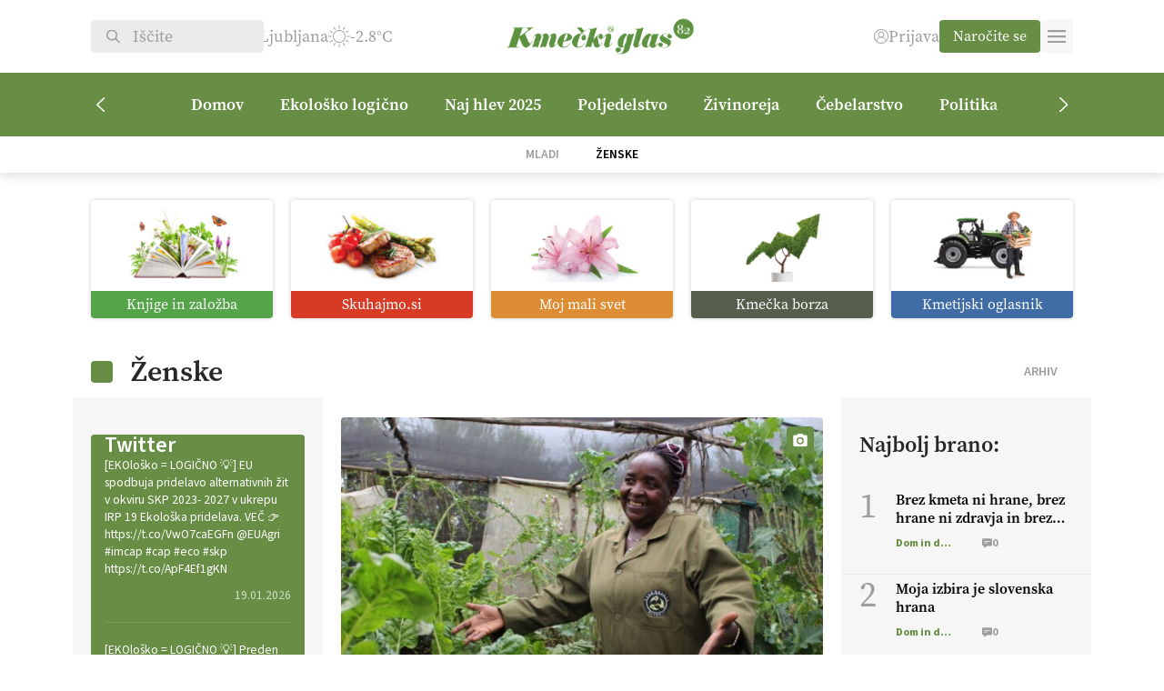

--- FILE ---
content_type: text/html; charset=UTF-8
request_url: https://kmeckiglas.com/category/kmeckiglas/dom-in-druzina/zenske/
body_size: 31079
content:
<!DOCTYPE html>
<html lang="sl-SI" class="no-js">
<head>
        <meta charset="UTF-8">
    <title>Ženske | Kmečki Glas</title>
	<meta name="viewport" content="width=device-width">
	<script src="https://kit.fontawesome.com/1883104ad5.js" crossorigin="anonymous"></script>
    <link rel="shortcut icon" href="https://kmeckiglas.com/wp-content/uploads/2023/11/kmecki.png" type="image/png">
	<link rel="icon" href="https://kmeckiglas.com/wp-content/uploads/2023/11/kmecki.png" type="image/png">
	<meta property="og:image" content="https://kmeckiglas.com/wp-content/themes/kmecki/images/cover.jpg" />
	<link rel="stylesheet" href="https://use.typekit.net/wbb5xga.css">
	<meta name='robots' content='index, follow, max-image-preview:large, max-snippet:-1, max-video-preview:-1' />

	<!-- This site is optimized with the Yoast SEO Premium plugin v23.4 (Yoast SEO v25.6) - https://yoast.com/wordpress/plugins/seo/ -->
	<link rel="canonical" href="https://kmeckiglas.kmeckiglas.com/category/kmeckiglas/dom-in-druzina/zenske/" />
	<link rel="next" href="https://kmeckiglas.kmeckiglas.com/category/kmeckiglas/dom-in-druzina/zenske/page/2/" />
	<meta property="og:locale" content="sl_SI" />
	<meta property="og:type" content="article" />
	<meta property="og:title" content="Ženske Archives" />
	<meta property="og:url" content="https://kmeckiglas.kmeckiglas.com/category/kmeckiglas/dom-in-druzina/zenske/" />
	<meta property="og:site_name" content="Kmečki Glas" />
	<meta property="og:image" content="https://kmeckiglas.com/wp-content/uploads/2023/11/Kmecki_glas-logo-1200x675-1.jpg" />
	<meta property="og:image:width" content="1200" />
	<meta property="og:image:height" content="675" />
	<meta property="og:image:type" content="image/jpeg" />
	<meta name="twitter:card" content="summary_large_image" />
	<meta name="twitter:site" content="@KmeckiG" />
	<script type="application/ld+json" class="yoast-schema-graph">{"@context":"https://schema.org","@graph":[{"@type":"CollectionPage","@id":"https://kmeckiglas.kmeckiglas.com/category/kmeckiglas/dom-in-druzina/zenske/","url":"https://kmeckiglas.kmeckiglas.com/category/kmeckiglas/dom-in-druzina/zenske/","name":"Ženske | Kmečki Glas","isPartOf":{"@id":"https://vlastakunej.kmeckiglas.com/#website"},"primaryImageOfPage":{"@id":"https://kmeckiglas.kmeckiglas.com/category/kmeckiglas/dom-in-druzina/zenske/#primaryimage"},"image":{"@id":"https://kmeckiglas.kmeckiglas.com/category/kmeckiglas/dom-in-druzina/zenske/#primaryimage"},"thumbnailUrl":"https://kmeckiglas.com/wp-content/uploads/2026/01/afrika1.jpg","breadcrumb":{"@id":"https://kmeckiglas.kmeckiglas.com/category/kmeckiglas/dom-in-druzina/zenske/#breadcrumb"},"inLanguage":"sl-SI"},{"@type":"ImageObject","inLanguage":"sl-SI","@id":"https://kmeckiglas.kmeckiglas.com/category/kmeckiglas/dom-in-druzina/zenske/#primaryimage","url":"https://kmeckiglas.com/wp-content/uploads/2026/01/afrika1.jpg","contentUrl":"https://kmeckiglas.com/wp-content/uploads/2026/01/afrika1.jpg","width":880,"height":495},{"@type":"BreadcrumbList","@id":"https://kmeckiglas.kmeckiglas.com/category/kmeckiglas/dom-in-druzina/zenske/#breadcrumb","itemListElement":[{"@type":"ListItem","position":1,"name":"Domov","item":"https://vlastakunej.kmeckiglas.com/"},{"@type":"ListItem","position":2,"name":"Kmečki Glas","item":"https://kmeckiglas.com/category/kmeckiglas/"},{"@type":"ListItem","position":3,"name":"Dom in družina","item":"https://kmeckiglas.com/category/kmeckiglas/dom-in-druzina/"},{"@type":"ListItem","position":4,"name":"Ženske"}]},{"@type":"WebSite","@id":"https://vlastakunej.kmeckiglas.com/#website","url":"https://vlastakunej.kmeckiglas.com/","name":"Kmečki glas","description":"Z vami že več kot 80 let","publisher":{"@id":"https://vlastakunej.kmeckiglas.com/#organization"},"alternateName":"Kmečki glas","potentialAction":[{"@type":"SearchAction","target":{"@type":"EntryPoint","urlTemplate":"https://vlastakunej.kmeckiglas.com/?s={search_term_string}"},"query-input":{"@type":"PropertyValueSpecification","valueRequired":true,"valueName":"search_term_string"}}],"inLanguage":"sl-SI"},{"@type":"Organization","@id":"https://vlastakunej.kmeckiglas.com/#organization","name":"Kmečki Glas","url":"https://vlastakunej.kmeckiglas.com/","logo":{"@type":"ImageObject","inLanguage":"sl-SI","@id":"https://vlastakunej.kmeckiglas.com/#/schema/logo/image/","url":"https://kmeckiglas.com/wp-content/uploads/2023/10/logo.png","contentUrl":"https://kmeckiglas.com/wp-content/uploads/2023/10/logo.png","width":625,"height":102,"caption":"Kmečki Glas"},"image":{"@id":"https://vlastakunej.kmeckiglas.com/#/schema/logo/image/"},"sameAs":["https://www.facebook.com/tednikKmeckiglas","https://x.com/KmeckiG","https://www.youtube.com/channel/UCpAGfynIM7hondSMvJJF8XQ","https://vimeo.com/kmeckiglas","https://www.instagram.com/kmecki_glas"]}]}</script>
	<!-- / Yoast SEO Premium plugin. -->


<link rel="alternate" type="application/rss+xml" title="Kmečki Glas &raquo; Ženske Vir kategorije" href="https://kmeckiglas.com/category/kmeckiglas/dom-in-druzina/zenske/feed/" />
<style id='wp-img-auto-sizes-contain-inline-css' type='text/css'>
img:is([sizes=auto i],[sizes^="auto," i]){contain-intrinsic-size:3000px 1500px}
/*# sourceURL=wp-img-auto-sizes-contain-inline-css */
</style>
<link rel='stylesheet' id='wc-blocks-integration-css' href='https://kmeckiglas.com/wp-content/plugins/woocommerce-subscriptions/vendor/woocommerce/subscriptions-core/build/index.css?ver=7.0.0' type='text/css' media='all' />
<link rel='stylesheet' id='elementor-frontend-css' href='https://kmeckiglas.com/wp-content/plugins/elementor/assets/css/frontend.min.css?ver=3.30.4' type='text/css' media='all' />
<link rel='stylesheet' id='elementor-post-414-css' href='https://kmeckiglas.com/wp-content/uploads/elementor/css/post-414.css?ver=1764436838' type='text/css' media='all' />
<link rel='stylesheet' id='elementor-pro-css' href='https://kmeckiglas.com/wp-content/plugins/elementor-pro/assets/css/frontend.min.css?ver=3.22.0' type='text/css' media='all' />
<link rel='stylesheet' id='dashicons-css' href='https://kmeckiglas.com/wp-includes/css/dashicons.min.css?ver=6.9' type='text/css' media='all' />
<link rel='stylesheet' id='post-views-counter-frontend-css' href='https://kmeckiglas.com/wp-content/plugins/post-views-counter/css/frontend.min.css?ver=1.5.5' type='text/css' media='all' />
<link rel='stylesheet' id='elementor-icons-css' href='https://kmeckiglas.com/wp-content/plugins/elementor/assets/lib/eicons/css/elementor-icons.min.css?ver=5.43.0' type='text/css' media='all' />
<style id='wp-emoji-styles-inline-css' type='text/css'>

	img.wp-smiley, img.emoji {
		display: inline !important;
		border: none !important;
		box-shadow: none !important;
		height: 1em !important;
		width: 1em !important;
		margin: 0 0.07em !important;
		vertical-align: -0.1em !important;
		background: none !important;
		padding: 0 !important;
	}
/*# sourceURL=wp-emoji-styles-inline-css */
</style>
<link rel='stylesheet' id='wp-block-library-css' href='https://kmeckiglas.com/wp-includes/css/dist/block-library/style.min.css?ver=6.9' type='text/css' media='all' />
<style id='wp-block-heading-inline-css' type='text/css'>
h1:where(.wp-block-heading).has-background,h2:where(.wp-block-heading).has-background,h3:where(.wp-block-heading).has-background,h4:where(.wp-block-heading).has-background,h5:where(.wp-block-heading).has-background,h6:where(.wp-block-heading).has-background{padding:1.25em 2.375em}h1.has-text-align-left[style*=writing-mode]:where([style*=vertical-lr]),h1.has-text-align-right[style*=writing-mode]:where([style*=vertical-rl]),h2.has-text-align-left[style*=writing-mode]:where([style*=vertical-lr]),h2.has-text-align-right[style*=writing-mode]:where([style*=vertical-rl]),h3.has-text-align-left[style*=writing-mode]:where([style*=vertical-lr]),h3.has-text-align-right[style*=writing-mode]:where([style*=vertical-rl]),h4.has-text-align-left[style*=writing-mode]:where([style*=vertical-lr]),h4.has-text-align-right[style*=writing-mode]:where([style*=vertical-rl]),h5.has-text-align-left[style*=writing-mode]:where([style*=vertical-lr]),h5.has-text-align-right[style*=writing-mode]:where([style*=vertical-rl]),h6.has-text-align-left[style*=writing-mode]:where([style*=vertical-lr]),h6.has-text-align-right[style*=writing-mode]:where([style*=vertical-rl]){rotate:180deg}
/*# sourceURL=https://kmeckiglas.com/wp-includes/blocks/heading/style.min.css */
</style>
<style id='wp-block-paragraph-inline-css' type='text/css'>
.is-small-text{font-size:.875em}.is-regular-text{font-size:1em}.is-large-text{font-size:2.25em}.is-larger-text{font-size:3em}.has-drop-cap:not(:focus):first-letter{float:left;font-size:8.4em;font-style:normal;font-weight:100;line-height:.68;margin:.05em .1em 0 0;text-transform:uppercase}body.rtl .has-drop-cap:not(:focus):first-letter{float:none;margin-left:.1em}p.has-drop-cap.has-background{overflow:hidden}:root :where(p.has-background){padding:1.25em 2.375em}:where(p.has-text-color:not(.has-link-color)) a{color:inherit}p.has-text-align-left[style*="writing-mode:vertical-lr"],p.has-text-align-right[style*="writing-mode:vertical-rl"]{rotate:180deg}
/*# sourceURL=https://kmeckiglas.com/wp-includes/blocks/paragraph/style.min.css */
</style>
<style id='wp-block-quote-inline-css' type='text/css'>
.wp-block-quote{box-sizing:border-box;overflow-wrap:break-word}.wp-block-quote.is-large:where(:not(.is-style-plain)),.wp-block-quote.is-style-large:where(:not(.is-style-plain)){margin-bottom:1em;padding:0 1em}.wp-block-quote.is-large:where(:not(.is-style-plain)) p,.wp-block-quote.is-style-large:where(:not(.is-style-plain)) p{font-size:1.5em;font-style:italic;line-height:1.6}.wp-block-quote.is-large:where(:not(.is-style-plain)) cite,.wp-block-quote.is-large:where(:not(.is-style-plain)) footer,.wp-block-quote.is-style-large:where(:not(.is-style-plain)) cite,.wp-block-quote.is-style-large:where(:not(.is-style-plain)) footer{font-size:1.125em;text-align:right}.wp-block-quote>cite{display:block}
/*# sourceURL=https://kmeckiglas.com/wp-includes/blocks/quote/style.min.css */
</style>
<link rel='stylesheet' id='wc-blocks-style-css' href='https://kmeckiglas.com/wp-content/plugins/woocommerce/assets/client/blocks/wc-blocks.css?ver=wc-10.0.5' type='text/css' media='all' />
<style id='global-styles-inline-css' type='text/css'>
:root{--wp--preset--aspect-ratio--square: 1;--wp--preset--aspect-ratio--4-3: 4/3;--wp--preset--aspect-ratio--3-4: 3/4;--wp--preset--aspect-ratio--3-2: 3/2;--wp--preset--aspect-ratio--2-3: 2/3;--wp--preset--aspect-ratio--16-9: 16/9;--wp--preset--aspect-ratio--9-16: 9/16;--wp--preset--color--black: #000000;--wp--preset--color--cyan-bluish-gray: #abb8c3;--wp--preset--color--white: #ffffff;--wp--preset--color--pale-pink: #f78da7;--wp--preset--color--vivid-red: #cf2e2e;--wp--preset--color--luminous-vivid-orange: #ff6900;--wp--preset--color--luminous-vivid-amber: #fcb900;--wp--preset--color--light-green-cyan: #7bdcb5;--wp--preset--color--vivid-green-cyan: #00d084;--wp--preset--color--pale-cyan-blue: #8ed1fc;--wp--preset--color--vivid-cyan-blue: #0693e3;--wp--preset--color--vivid-purple: #9b51e0;--wp--preset--gradient--vivid-cyan-blue-to-vivid-purple: linear-gradient(135deg,rgb(6,147,227) 0%,rgb(155,81,224) 100%);--wp--preset--gradient--light-green-cyan-to-vivid-green-cyan: linear-gradient(135deg,rgb(122,220,180) 0%,rgb(0,208,130) 100%);--wp--preset--gradient--luminous-vivid-amber-to-luminous-vivid-orange: linear-gradient(135deg,rgb(252,185,0) 0%,rgb(255,105,0) 100%);--wp--preset--gradient--luminous-vivid-orange-to-vivid-red: linear-gradient(135deg,rgb(255,105,0) 0%,rgb(207,46,46) 100%);--wp--preset--gradient--very-light-gray-to-cyan-bluish-gray: linear-gradient(135deg,rgb(238,238,238) 0%,rgb(169,184,195) 100%);--wp--preset--gradient--cool-to-warm-spectrum: linear-gradient(135deg,rgb(74,234,220) 0%,rgb(151,120,209) 20%,rgb(207,42,186) 40%,rgb(238,44,130) 60%,rgb(251,105,98) 80%,rgb(254,248,76) 100%);--wp--preset--gradient--blush-light-purple: linear-gradient(135deg,rgb(255,206,236) 0%,rgb(152,150,240) 100%);--wp--preset--gradient--blush-bordeaux: linear-gradient(135deg,rgb(254,205,165) 0%,rgb(254,45,45) 50%,rgb(107,0,62) 100%);--wp--preset--gradient--luminous-dusk: linear-gradient(135deg,rgb(255,203,112) 0%,rgb(199,81,192) 50%,rgb(65,88,208) 100%);--wp--preset--gradient--pale-ocean: linear-gradient(135deg,rgb(255,245,203) 0%,rgb(182,227,212) 50%,rgb(51,167,181) 100%);--wp--preset--gradient--electric-grass: linear-gradient(135deg,rgb(202,248,128) 0%,rgb(113,206,126) 100%);--wp--preset--gradient--midnight: linear-gradient(135deg,rgb(2,3,129) 0%,rgb(40,116,252) 100%);--wp--preset--font-size--small: 13px;--wp--preset--font-size--medium: 20px;--wp--preset--font-size--large: 36px;--wp--preset--font-size--x-large: 42px;--wp--preset--spacing--20: 0.44rem;--wp--preset--spacing--30: 0.67rem;--wp--preset--spacing--40: 1rem;--wp--preset--spacing--50: 1.5rem;--wp--preset--spacing--60: 2.25rem;--wp--preset--spacing--70: 3.38rem;--wp--preset--spacing--80: 5.06rem;--wp--preset--shadow--natural: 6px 6px 9px rgba(0, 0, 0, 0.2);--wp--preset--shadow--deep: 12px 12px 50px rgba(0, 0, 0, 0.4);--wp--preset--shadow--sharp: 6px 6px 0px rgba(0, 0, 0, 0.2);--wp--preset--shadow--outlined: 6px 6px 0px -3px rgb(255, 255, 255), 6px 6px rgb(0, 0, 0);--wp--preset--shadow--crisp: 6px 6px 0px rgb(0, 0, 0);}:where(.is-layout-flex){gap: 0.5em;}:where(.is-layout-grid){gap: 0.5em;}body .is-layout-flex{display: flex;}.is-layout-flex{flex-wrap: wrap;align-items: center;}.is-layout-flex > :is(*, div){margin: 0;}body .is-layout-grid{display: grid;}.is-layout-grid > :is(*, div){margin: 0;}:where(.wp-block-columns.is-layout-flex){gap: 2em;}:where(.wp-block-columns.is-layout-grid){gap: 2em;}:where(.wp-block-post-template.is-layout-flex){gap: 1.25em;}:where(.wp-block-post-template.is-layout-grid){gap: 1.25em;}.has-black-color{color: var(--wp--preset--color--black) !important;}.has-cyan-bluish-gray-color{color: var(--wp--preset--color--cyan-bluish-gray) !important;}.has-white-color{color: var(--wp--preset--color--white) !important;}.has-pale-pink-color{color: var(--wp--preset--color--pale-pink) !important;}.has-vivid-red-color{color: var(--wp--preset--color--vivid-red) !important;}.has-luminous-vivid-orange-color{color: var(--wp--preset--color--luminous-vivid-orange) !important;}.has-luminous-vivid-amber-color{color: var(--wp--preset--color--luminous-vivid-amber) !important;}.has-light-green-cyan-color{color: var(--wp--preset--color--light-green-cyan) !important;}.has-vivid-green-cyan-color{color: var(--wp--preset--color--vivid-green-cyan) !important;}.has-pale-cyan-blue-color{color: var(--wp--preset--color--pale-cyan-blue) !important;}.has-vivid-cyan-blue-color{color: var(--wp--preset--color--vivid-cyan-blue) !important;}.has-vivid-purple-color{color: var(--wp--preset--color--vivid-purple) !important;}.has-black-background-color{background-color: var(--wp--preset--color--black) !important;}.has-cyan-bluish-gray-background-color{background-color: var(--wp--preset--color--cyan-bluish-gray) !important;}.has-white-background-color{background-color: var(--wp--preset--color--white) !important;}.has-pale-pink-background-color{background-color: var(--wp--preset--color--pale-pink) !important;}.has-vivid-red-background-color{background-color: var(--wp--preset--color--vivid-red) !important;}.has-luminous-vivid-orange-background-color{background-color: var(--wp--preset--color--luminous-vivid-orange) !important;}.has-luminous-vivid-amber-background-color{background-color: var(--wp--preset--color--luminous-vivid-amber) !important;}.has-light-green-cyan-background-color{background-color: var(--wp--preset--color--light-green-cyan) !important;}.has-vivid-green-cyan-background-color{background-color: var(--wp--preset--color--vivid-green-cyan) !important;}.has-pale-cyan-blue-background-color{background-color: var(--wp--preset--color--pale-cyan-blue) !important;}.has-vivid-cyan-blue-background-color{background-color: var(--wp--preset--color--vivid-cyan-blue) !important;}.has-vivid-purple-background-color{background-color: var(--wp--preset--color--vivid-purple) !important;}.has-black-border-color{border-color: var(--wp--preset--color--black) !important;}.has-cyan-bluish-gray-border-color{border-color: var(--wp--preset--color--cyan-bluish-gray) !important;}.has-white-border-color{border-color: var(--wp--preset--color--white) !important;}.has-pale-pink-border-color{border-color: var(--wp--preset--color--pale-pink) !important;}.has-vivid-red-border-color{border-color: var(--wp--preset--color--vivid-red) !important;}.has-luminous-vivid-orange-border-color{border-color: var(--wp--preset--color--luminous-vivid-orange) !important;}.has-luminous-vivid-amber-border-color{border-color: var(--wp--preset--color--luminous-vivid-amber) !important;}.has-light-green-cyan-border-color{border-color: var(--wp--preset--color--light-green-cyan) !important;}.has-vivid-green-cyan-border-color{border-color: var(--wp--preset--color--vivid-green-cyan) !important;}.has-pale-cyan-blue-border-color{border-color: var(--wp--preset--color--pale-cyan-blue) !important;}.has-vivid-cyan-blue-border-color{border-color: var(--wp--preset--color--vivid-cyan-blue) !important;}.has-vivid-purple-border-color{border-color: var(--wp--preset--color--vivid-purple) !important;}.has-vivid-cyan-blue-to-vivid-purple-gradient-background{background: var(--wp--preset--gradient--vivid-cyan-blue-to-vivid-purple) !important;}.has-light-green-cyan-to-vivid-green-cyan-gradient-background{background: var(--wp--preset--gradient--light-green-cyan-to-vivid-green-cyan) !important;}.has-luminous-vivid-amber-to-luminous-vivid-orange-gradient-background{background: var(--wp--preset--gradient--luminous-vivid-amber-to-luminous-vivid-orange) !important;}.has-luminous-vivid-orange-to-vivid-red-gradient-background{background: var(--wp--preset--gradient--luminous-vivid-orange-to-vivid-red) !important;}.has-very-light-gray-to-cyan-bluish-gray-gradient-background{background: var(--wp--preset--gradient--very-light-gray-to-cyan-bluish-gray) !important;}.has-cool-to-warm-spectrum-gradient-background{background: var(--wp--preset--gradient--cool-to-warm-spectrum) !important;}.has-blush-light-purple-gradient-background{background: var(--wp--preset--gradient--blush-light-purple) !important;}.has-blush-bordeaux-gradient-background{background: var(--wp--preset--gradient--blush-bordeaux) !important;}.has-luminous-dusk-gradient-background{background: var(--wp--preset--gradient--luminous-dusk) !important;}.has-pale-ocean-gradient-background{background: var(--wp--preset--gradient--pale-ocean) !important;}.has-electric-grass-gradient-background{background: var(--wp--preset--gradient--electric-grass) !important;}.has-midnight-gradient-background{background: var(--wp--preset--gradient--midnight) !important;}.has-small-font-size{font-size: var(--wp--preset--font-size--small) !important;}.has-medium-font-size{font-size: var(--wp--preset--font-size--medium) !important;}.has-large-font-size{font-size: var(--wp--preset--font-size--large) !important;}.has-x-large-font-size{font-size: var(--wp--preset--font-size--x-large) !important;}
/*# sourceURL=global-styles-inline-css */
</style>

<style id='classic-theme-styles-inline-css' type='text/css'>
/*! This file is auto-generated */
.wp-block-button__link{color:#fff;background-color:#32373c;border-radius:9999px;box-shadow:none;text-decoration:none;padding:calc(.667em + 2px) calc(1.333em + 2px);font-size:1.125em}.wp-block-file__button{background:#32373c;color:#fff;text-decoration:none}
/*# sourceURL=/wp-includes/css/classic-themes.min.css */
</style>
<link rel='stylesheet' id='ffwd_frontend-css' href='https://kmeckiglas.com/wp-content/plugins/wd-facebook-feed/css/ffwd_frontend.css?ver=1.2.9' type='text/css' media='all' />
<link rel='stylesheet' id='ffwd_fonts-css' href='https://kmeckiglas.com/wp-content/plugins/wd-facebook-feed/css/fonts.css?ver=1.2.9' type='text/css' media='all' />
<link rel='stylesheet' id='ffwd_mCustomScrollbar-css' href='https://kmeckiglas.com/wp-content/plugins/wd-facebook-feed/css/jquery.mCustomScrollbar.css?ver=1.2.9' type='text/css' media='all' />
<link rel='stylesheet' id='woocommerce-layout-css' href='https://kmeckiglas.com/wp-content/plugins/woocommerce/assets/css/woocommerce-layout.css?ver=10.0.5' type='text/css' media='all' />
<link rel='stylesheet' id='woocommerce-smallscreen-css' href='https://kmeckiglas.com/wp-content/plugins/woocommerce/assets/css/woocommerce-smallscreen.css?ver=10.0.5' type='text/css' media='only screen and (max-width: 768px)' />
<link rel='stylesheet' id='woocommerce-general-css' href='https://kmeckiglas.com/wp-content/plugins/woocommerce/assets/css/woocommerce.css?ver=10.0.5' type='text/css' media='all' />
<style id='woocommerce-inline-inline-css' type='text/css'>
.woocommerce form .form-row .required { visibility: visible; }
/*# sourceURL=woocommerce-inline-inline-css */
</style>
<link rel='stylesheet' id='woo-variation-swatches-css' href='https://kmeckiglas.com/wp-content/plugins/woo-variation-swatches/assets/css/frontend.min.css?ver=1753946184' type='text/css' media='all' />
<style id='woo-variation-swatches-inline-css' type='text/css'>
:root {
--wvs-tick:url("data:image/svg+xml;utf8,%3Csvg filter='drop-shadow(0px 0px 2px rgb(0 0 0 / .8))' xmlns='http://www.w3.org/2000/svg'  viewBox='0 0 30 30'%3E%3Cpath fill='none' stroke='%23ffffff' stroke-linecap='round' stroke-linejoin='round' stroke-width='4' d='M4 16L11 23 27 7'/%3E%3C/svg%3E");

--wvs-cross:url("data:image/svg+xml;utf8,%3Csvg filter='drop-shadow(0px 0px 5px rgb(255 255 255 / .6))' xmlns='http://www.w3.org/2000/svg' width='72px' height='72px' viewBox='0 0 24 24'%3E%3Cpath fill='none' stroke='%23ff0000' stroke-linecap='round' stroke-width='0.6' d='M5 5L19 19M19 5L5 19'/%3E%3C/svg%3E");
--wvs-single-product-item-width:30px;
--wvs-single-product-item-height:30px;
--wvs-single-product-item-font-size:16px}
/*# sourceURL=woo-variation-swatches-inline-css */
</style>
<link rel='stylesheet' id='brands-styles-css' href='https://kmeckiglas.com/wp-content/plugins/woocommerce/assets/css/brands.css?ver=10.0.5' type='text/css' media='all' />
<link rel='stylesheet' id='kmecki-main-css' href='https://kmeckiglas.com/wp-content/themes/kmecki/style-dist.css?ver=1.17' type='text/css' media='all' />
<link rel='stylesheet' id='kmecki-child-css' href='https://kmeckiglas.com/wp-content/themes/kmecki-child/style.css?ver=1.0.0' type='text/css' media='all' />
<style id='kmecki-child-inline-css' type='text/css'>

        #header .logo img {
            height: 80px !important;
            object-position: contain;
        }
    
/*# sourceURL=kmecki-child-inline-css */
</style>
<link rel='stylesheet' id='elementor-gf-local-sourcesanspro-css' href='https://kmeckiglas.com/wp-content/uploads/elementor/google-fonts/css/sourcesanspro.css?ver=1753945103' type='text/css' media='all' />
<script type="text/javascript" src="https://kmeckiglas.com/wp-includes/js/jquery/jquery.min.js?ver=3.7.1" id="jquery-core-js"></script>
<script type="text/javascript" src="https://kmeckiglas.com/wp-includes/js/jquery/jquery-migrate.min.js?ver=3.4.1" id="jquery-migrate-js"></script>
<script type="text/javascript" id="ffwd_cache-js-extra">
/* <![CDATA[ */
var ffwd_cache = {"ajax_url":"https://kmeckiglas.com/wp-admin/admin-ajax.php","update_data":"[{\"id\":\"1\",\"name\":\"Test\",\"page_access_token\":\"[base64]\",\"type\":\"page\",\"content_type\":\"timeline\",\"content\":\"statuses,photos,albums,videos,links\",\"content_url\":\"https:\\/\\/www.facebook.com\\/HopNaKop-446635438788513\\/\",\"timeline_type\":\"posts\",\"from\":\"446635438788513\",\"limit\":\"50\",\"app_id\":\"\",\"app_secret\":\"\",\"exist_access\":\"1\",\"access_token\":\"EAAGgZARDXC3MBOZCcuZA1VChwEertsSXNd42NFJ69m3611F1X3ZBi5jEnuYfHzQtSB8IMURZCwRVmEaLMZB7mPEEog8Jmf7KfRP3HDx5yjqQtK9DTDZAmvwgHsOIPsimzCWmlHGrRAsBc6gt0uaSqv1yxGP1BaVq45poT9iySgBk9ZBA2ZAuczKkRZAzDDT6J9d3qo\",\"order\":\"1\",\"published\":\"1\",\"update_mode\":\"keep_old\",\"fb_view_type\":\"blog_style\",\"theme\":\"1\",\"masonry_hor_ver\":\"vertical\",\"image_max_columns\":\"5\",\"thumb_width\":\"200\",\"thumb_height\":\"150\",\"thumb_comments\":\"1\",\"thumb_likes\":\"1\",\"thumb_name\":\"1\",\"blog_style_width\":\"700\",\"blog_style_height\":\"\",\"blog_style_view_type\":\"1\",\"blog_style_comments\":\"1\",\"blog_style_likes\":\"1\",\"blog_style_message_desc\":\"1\",\"blog_style_shares\":\"1\",\"blog_style_shares_butt\":\"0\",\"blog_style_facebook\":\"0\",\"blog_style_twitter\":\"0\",\"blog_style_google\":\"0\",\"blog_style_author\":\"1\",\"blog_style_name\":\"1\",\"blog_style_place_name\":\"1\",\"fb_name\":\"0\",\"fb_plugin\":\"0\",\"album_max_columns\":\"5\",\"album_title\":\"show\",\"album_thumb_width\":\"200\",\"album_thumb_height\":\"150\",\"album_image_max_columns\":\"5\",\"album_image_thumb_width\":\"200\",\"album_image_thumb_height\":\"150\",\"pagination_type\":\"1\",\"objects_per_page\":\"10\",\"popup_fullscreen\":\"0\",\"popup_width\":\"800\",\"popup_height\":\"600\",\"popup_effect\":\"fade\",\"popup_autoplay\":\"0\",\"open_commentbox\":\"1\",\"popup_interval\":\"5\",\"popup_enable_filmstrip\":\"0\",\"popup_filmstrip_height\":\"70\",\"popup_comments\":\"1\",\"popup_likes\":\"1\",\"popup_shares\":\"1\",\"popup_author\":\"1\",\"popup_name\":\"1\",\"popup_place_name\":\"1\",\"popup_enable_ctrl_btn\":\"1\",\"popup_enable_fullscreen\":\"1\",\"popup_enable_info_btn\":\"0\",\"popup_message_desc\":\"1\",\"popup_enable_facebook\":\"0\",\"popup_enable_twitter\":\"0\",\"popup_enable_google\":\"0\",\"view_on_fb\":\"1\",\"post_text_length\":\"200\",\"event_street\":\"0\",\"event_city\":\"0\",\"event_country\":\"0\",\"event_zip\":\"0\",\"event_map\":\"0\",\"event_date\":\"0\",\"event_desp_length\":\"0\",\"comments_replies\":\"1\",\"comments_filter\":\"toplevel\",\"comments_order\":\"chronological\",\"page_plugin_pos\":\"bottom\",\"page_plugin_fans\":\"1\",\"page_plugin_cover\":\"1\",\"page_plugin_header\":\"0\",\"page_plugin_width\":\"380\",\"image_onclick_action\":\"facebook\",\"event_order\":\"0\",\"upcoming_events\":\"0\",\"fb_page_id\":\"446635438788513\",\"data_count\":\"50\"}]","need_update":"false"};
//# sourceURL=ffwd_cache-js-extra
/* ]]> */
</script>
<script type="text/javascript" src="https://kmeckiglas.com/wp-content/plugins/wd-facebook-feed/js/ffwd_cache.js?ver=1.2.9" id="ffwd_cache-js"></script>
<script type="text/javascript" id="ffwd_frontend-js-extra">
/* <![CDATA[ */
var ffwd_frontend_text = {"comment_reply":"Reply","view":"View","more_comments":"more comments","year":"year","years":"years","hour":"hour","hours":"hours","months":"months","month":"month","weeks":"weeks","week":"week","days":"days","day":"day","minutes":"minutes","minute":"minute","seconds":"seconds","second":"second","ago":"ago","ajax_url":"https://kmeckiglas.com/wp-admin/admin-ajax.php","and":"and","others":"others"};
//# sourceURL=ffwd_frontend-js-extra
/* ]]> */
</script>
<script type="text/javascript" src="https://kmeckiglas.com/wp-content/plugins/wd-facebook-feed/js/ffwd_frontend.js?ver=1.2.9" id="ffwd_frontend-js"></script>
<script type="text/javascript" src="https://kmeckiglas.com/wp-content/plugins/wd-facebook-feed/js/jquery.mobile.js?ver=1.2.9" id="ffwd_jquery_mobile-js"></script>
<script type="text/javascript" src="https://kmeckiglas.com/wp-content/plugins/wd-facebook-feed/js/jquery.mCustomScrollbar.concat.min.js?ver=1.2.9" id="ffwd_mCustomScrollbar-js"></script>
<script type="text/javascript" src="https://kmeckiglas.com/wp-content/plugins/wd-facebook-feed/js/jquery.fullscreen-0.4.1.js?ver=0.4.1" id="jquery-fullscreen-js"></script>
<script type="text/javascript" id="ffwd_gallery_box-js-extra">
/* <![CDATA[ */
var ffwd_objectL10n = {"ffwd_field_required":"field is required.","ffwd_mail_validation":"This is not a valid email address.","ffwd_search_result":"There are no images matching your search."};
//# sourceURL=ffwd_gallery_box-js-extra
/* ]]> */
</script>
<script type="text/javascript" src="https://kmeckiglas.com/wp-content/plugins/wd-facebook-feed/js/ffwd_gallery_box.js?ver=1.2.9" id="ffwd_gallery_box-js"></script>
<script type="text/javascript" src="https://kmeckiglas.com/wp-content/plugins/woocommerce/assets/js/jquery-blockui/jquery.blockUI.min.js?ver=2.7.0-wc.10.0.5" id="jquery-blockui-js" data-wp-strategy="defer"></script>
<script type="text/javascript" id="wc-add-to-cart-js-extra">
/* <![CDATA[ */
var wc_add_to_cart_params = {"ajax_url":"/wp-admin/admin-ajax.php","wc_ajax_url":"/?wc-ajax=%%endpoint%%","i18n_view_cart":"Prika\u017ei ko\u0161arico","cart_url":"https://kmeckiglas.com/kosarica/","is_cart":"","cart_redirect_after_add":"yes"};
//# sourceURL=wc-add-to-cart-js-extra
/* ]]> */
</script>
<script type="text/javascript" src="https://kmeckiglas.com/wp-content/plugins/woocommerce/assets/js/frontend/add-to-cart.min.js?ver=10.0.5" id="wc-add-to-cart-js" defer="defer" data-wp-strategy="defer"></script>
<script type="text/javascript" src="https://kmeckiglas.com/wp-content/plugins/woocommerce/assets/js/js-cookie/js.cookie.min.js?ver=2.1.4-wc.10.0.5" id="js-cookie-js" defer="defer" data-wp-strategy="defer"></script>
<script type="text/javascript" id="woocommerce-js-extra">
/* <![CDATA[ */
var woocommerce_params = {"ajax_url":"/wp-admin/admin-ajax.php","wc_ajax_url":"/?wc-ajax=%%endpoint%%","i18n_password_show":"Prika\u017ei geslo","i18n_password_hide":"Skrij geslo"};
//# sourceURL=woocommerce-js-extra
/* ]]> */
</script>
<script type="text/javascript" src="https://kmeckiglas.com/wp-content/plugins/woocommerce/assets/js/frontend/woocommerce.min.js?ver=10.0.5" id="woocommerce-js" defer="defer" data-wp-strategy="defer"></script>
<script type="text/javascript" id="post-views-counter-pro-frontend-js-before">
/* <![CDATA[ */
var pvcpArgsFrontend = {"mode":"ajax","content":{"type":"term","subtype":"category","data":34},"contentActive":false,"requestURL":"https:\/\/kmeckiglas.com\/wp-content\/plugins\/post-views-counter-pro\/includes\/ajax.php","nonce":"f08f056b78","dataStorage":"cookies","multisite":false,"path":"\/","domain":".kmeckiglas.com","adminAjax":"https:\/\/kmeckiglas.com\/wp-admin\/admin-ajax.php","nonceCount":"93b368bf28"};

//# sourceURL=post-views-counter-pro-frontend-js-before
/* ]]> */
</script>
<script type="text/javascript" src="https://kmeckiglas.com/wp-content/plugins/post-views-counter-pro/js/frontend.min.js?ver=1.5.1" id="post-views-counter-pro-frontend-js"></script>
<script type="text/javascript" src="https://kmeckiglas.com/wp-content/themes/kmecki/main.js?ver=1.17" id="kmecki-main-js"></script>
<link rel="https://api.w.org/" href="https://kmeckiglas.com/wp-json/" /><link rel="alternate" title="JSON" type="application/json" href="https://kmeckiglas.com/wp-json/wp/v2/categories/34" /><link rel="EditURI" type="application/rsd+xml" title="RSD" href="https://kmeckiglas.com/xmlrpc.php?rsd" />
<meta name="generator" content="WordPress 6.9" />
<meta name="generator" content="WooCommerce 10.0.5" />
	<noscript><style>.woocommerce-product-gallery{ opacity: 1 !important; }</style></noscript>
	<meta name="generator" content="Elementor 3.30.4; features: additional_custom_breakpoints; settings: css_print_method-external, google_font-enabled, font_display-swap">
<!-- Google tag (gtag.js) -->
<script async src="https://www.googletagmanager.com/gtag/js?id=G-0W6BRHHW6E"></script>
<script>
  window.dataLayer = window.dataLayer || [];
  function gtag(){dataLayer.push(arguments);}
  gtag('js', new Date());

  gtag('config', 'G-0W6BRHHW6E');
</script>
<!-- Google Tag Manager -->
<script>(function(w,d,s,l,i){w[l]=w[l]||[];w[l].push({'gtm.start':
new Date().getTime(),event:'gtm.js'});var f=d.getElementsByTagName(s)[0],
j=d.createElement(s),dl=l!='dataLayer'?'&l='+l:'';j.async=true;j.src=
'https://www.googletagmanager.com/gtm.js?id='+i+dl;f.parentNode.insertBefore(j,f);
})(window,document,'script','dataLayer','GTM-K43W7RBV');</script>
<!-- End Google Tag Manager -->

<script async src=https://pagead2.googlesyndication.com/pagead/js/adsbygoogle.js?client=ca-pub-6763363363445791
     crossorigin="anonymous"></script>

<!-- SqualoMail Popup -->

<script type="text/javascript" src="https://2631.squalomail.net/forms/1/popup.js" async></script>
			<style>
				.e-con.e-parent:nth-of-type(n+4):not(.e-lazyloaded):not(.e-no-lazyload),
				.e-con.e-parent:nth-of-type(n+4):not(.e-lazyloaded):not(.e-no-lazyload) * {
					background-image: none !important;
				}
				@media screen and (max-height: 1024px) {
					.e-con.e-parent:nth-of-type(n+3):not(.e-lazyloaded):not(.e-no-lazyload),
					.e-con.e-parent:nth-of-type(n+3):not(.e-lazyloaded):not(.e-no-lazyload) * {
						background-image: none !important;
					}
				}
				@media screen and (max-height: 640px) {
					.e-con.e-parent:nth-of-type(n+2):not(.e-lazyloaded):not(.e-no-lazyload),
					.e-con.e-parent:nth-of-type(n+2):not(.e-lazyloaded):not(.e-no-lazyload) * {
						background-image: none !important;
					}
				}
			</style>
					<style type="text/css" id="wp-custom-css">
			.card a img {
	height: auto !important;
}

.woo-variation-swatches .variable-items-wrapper .variable-item:not(.radio-variable-item) {
    width: auto !important;
    height: auto !important;
}
		</style>
			<style>
				
		body {
			--color: 0, 100%; 
			--l:50%;

			--kmecki-primary-default: #678e44;
			--kmecki-primary-l1: #7d9f60;
			--kmecki-primary-l2: color-mix(in srgb, var(--kmecki-primary-l1),#fff 25%);

			--kmecki-background-light: color-mix(in srgb, var(--kmecki-primary-default),#fff 85%);
			
		}

	</style>
<link rel='stylesheet' id='wc-stripe-blocks-checkout-style-css' href='https://kmeckiglas.com/wp-content/plugins/woocommerce-gateway-stripe/build/upe-blocks.css?ver=8c6a61afcfe78e1022f9d9de1b9965b7' type='text/css' media='all' />
</head>
<body class="archive category category-zenske category-34 wp-theme-kmecki wp-child-theme-kmecki-child theme-kmecki woocommerce-no-js woo-variation-swatches wvs-behavior-blur wvs-theme-kmecki-child wvs-show-label wvs-tooltip portal-kmeckiglas elementor-default elementor-kit-414">

<div id="header">


	<div class="top">

				<div class="container">
			<div class="padding-wrap">

				<div class="logo">
					<a href="https://kmeckiglas.com">
												<img src="https://kmeckiglas.com/wp-content/uploads/2023/10/logo.png" alt="">
					</a>
				</div>
				<div class="wrap widgets desktop">

					<div class='widget search'>
						<form action="/" class='default-form' >
							<button type='submit'>
								<img src="https://kmeckiglas.com/wp-content/themes/kmecki/images/search.svg" alt="">
							</button>
							<input value="" name='s' type="text" placeholder="Iščite">
						</form>
					</div>

										<div class="widget weather">
						Ljubljana						<img src="https://kmeckiglas.com/wp-content/themes/kmecki/images/sunny.svg" alt="">
													<span class="value">-2.8°C</span>
											</div>

					<div class="widget empty"></div>
		
					<div class="widget user">
														<a href="https://kmeckiglas.com/moj-racun/">
								<img src="https://kmeckiglas.com/wp-content/themes/kmecki/images/user.svg" alt="">
									Prijava								</a>
											</div>

					<div class="widget menu">
						<a class="default-button small green" href="https://kmeckiglas.com/narocite-se/">
							Naročite se						</a>
					</div>

					<div class="widget tr-menu">
						<a class="default-button small gray square">
							<img src="https://kmeckiglas.com/wp-content/themes/kmecki/images/menu.svg" alt="">
						</a>

						<div class="dropdown-menu">

							<ul id="menu-top-right-header-menu" class="menu"><li id="menu-item-671" class="menu-item menu-item-type-post_type menu-item-object-page menu-item-671"><a href="https://kmeckiglas.com/moj-racun/">Moj račun</a></li>
<li id="menu-item-672" class="menu-item menu-item-type-post_type menu-item-object-page menu-item-672"><a href="https://kmeckiglas.com/kosarica/">Košarica</a></li>
<li id="menu-item-673" class="menu-item menu-item-type-post_type menu-item-object-page menu-item-673"><a href="https://kmeckiglas.com/narocite-se/">Naročite se</a></li>
<li id="menu-item-96308" class="menu-item menu-item-type-post_type menu-item-object-page menu-item-96308"><a href="https://kmeckiglas.com/oglasno-trzenje/">Oglasno trženje</a></li>
</ul>
						</div>

					</div>

				</div>


			</div>
		</div>

		<div id="mobile-menu-tr">
			<form id="mobile-search" action="/" class='default-form' >
				<div class="default-button small square gray">
					<img src="https://kmeckiglas.com/wp-content/themes/kmecki/images/search.svg" alt="">
				</div>
				<input value="" name='s' type="text" placeholder="Iščite">
			</form>
			<a href="https://kmeckiglas.com/moj-racun/" class="default-button small square gray">
				<img src="https://kmeckiglas.com/wp-content/themes/kmecki/images/user.svg" alt="">
			</a>
			<div id="mobile-menu-toggle"  class="tr-menu">
				<div class="default-button small square gray">
					<img src="https://kmeckiglas.com/wp-content/themes/kmecki/images/menu.svg" alt="">
				</div>

				<div class="dropdown-menu">

					<ul id="menu-top-right-header-menu-1" class="menu"><li class="menu-item menu-item-type-post_type menu-item-object-page menu-item-671"><a href="https://kmeckiglas.com/moj-racun/">Moj račun</a></li>
<li class="menu-item menu-item-type-post_type menu-item-object-page menu-item-672"><a href="https://kmeckiglas.com/kosarica/">Košarica</a></li>
<li class="menu-item menu-item-type-post_type menu-item-object-page menu-item-673"><a href="https://kmeckiglas.com/narocite-se/">Naročite se</a></li>
<li class="menu-item menu-item-type-post_type menu-item-object-page menu-item-96308"><a href="https://kmeckiglas.com/oglasno-trzenje/">Oglasno trženje</a></li>
</ul>
				</div>
			</div>
		</div>

		 

	</div>

	<div class="mid main-menu">
		<div class="container">
			<div class="padding-wrap">
				<div class="fix-wrap">
					<div class="nav-wrap">
						<div class="nav left swiper-button-prev">
							<button>
								<img src="https://kmeckiglas.com/wp-content/themes/kmecki/images/left-arrow.svg" alt="">
							</button>
						</div>
						<div class="nav right swiper-button-next">
							<button>
								<img src="https://kmeckiglas.com/wp-content/themes/kmecki/images/right-arrow.svg" alt="">
							</button>
						</div>
					</div>
					<div class="wrap swiper" id='desktop-main-menu-slider'>

						<ul id="menu-main-menu" class="swiper-wrapper"><li id="menu-item-8" class="menu-item menu-item-type-post_type menu-item-object-page menu-item-home menu-item-8 swiper-slide"><a href="https://kmeckiglas.com/">Domov</a></li>
<li id="menu-item-106859" class="menu-item menu-item-type-post_type menu-item-object-page menu-item-106859 swiper-slide"><a href="https://kmeckiglas.com/ekolosko-logicno/">Ekološko logično</a></li>
<li id="menu-item-107327" class="menu-item menu-item-type-post_type menu-item-object-page menu-item-107327 swiper-slide"><a href="https://kmeckiglas.com/naj-hlev-2025/">Naj hlev 2025</a></li>
<li id="menu-item-124" class="menu-item menu-item-type-taxonomy menu-item-object-category menu-item-124 swiper-slide"><a href="https://kmeckiglas.com/category/kmeckiglas/poljedelstvo/">Poljedelstvo</a></li>
<li id="menu-item-123" class="menu-item menu-item-type-taxonomy menu-item-object-category menu-item-123 swiper-slide"><a href="https://kmeckiglas.com/category/kmeckiglas/zivinoreja/">Živinoreja</a></li>
<li id="menu-item-125" class="menu-item menu-item-type-taxonomy menu-item-object-category menu-item-125 swiper-slide"><a href="https://kmeckiglas.com/category/kmeckiglas/cebelarstvo/">Čebelarstvo</a></li>
<li id="menu-item-86591" class="menu-item menu-item-type-taxonomy menu-item-object-category menu-item-86591 swiper-slide"><a href="https://kmeckiglas.com/category/kmeckiglas/politika/">Politika</a></li>
<li id="menu-item-86592" class="menu-item menu-item-type-taxonomy menu-item-object-category menu-item-86592 swiper-slide"><a href="https://kmeckiglas.com/category/kmeckiglas/turizem-na-podezelju/">Turizem</a></li>
<li id="menu-item-128" class="menu-item menu-item-type-taxonomy menu-item-object-category menu-item-128 swiper-slide"><a href="https://kmeckiglas.com/category/kmeckiglas/zelenjadarstvo/">Zelenjadarstvo</a></li>
<li id="menu-item-129" class="menu-item menu-item-type-taxonomy menu-item-object-category menu-item-129 swiper-slide"><a href="https://kmeckiglas.com/category/kmeckiglas/sadjarstvo/">Sadjarstvo</a></li>
<li id="menu-item-86595" class="menu-item menu-item-type-taxonomy menu-item-object-category menu-item-86595 swiper-slide"><a href="https://kmeckiglas.com/category/kmeckiglas/kmetijska-mehanizacija/">Mehanizacija</a></li>
<li id="menu-item-56431" class="menu-item menu-item-type-taxonomy menu-item-object-category menu-item-56431 swiper-slide"><a href="https://kmeckiglas.com/category/kmeckiglas/vinarstvo/">Vinarstvo</a></li>
<li id="menu-item-86596" class="menu-item menu-item-type-taxonomy menu-item-object-category menu-item-86596 swiper-slide"><a href="https://kmeckiglas.com/category/kmeckiglas/vinogradnistvo/">Vinogradništvo</a></li>
<li id="menu-item-132" class="menu-item menu-item-type-taxonomy menu-item-object-category current-category-ancestor menu-item-132 swiper-slide"><a href="https://kmeckiglas.com/category/kmeckiglas/dom-in-druzina/">Dom in družina</a></li>
<li id="menu-item-134" class="menu-item menu-item-type-taxonomy menu-item-object-category menu-item-134 swiper-slide"><a href="https://kmeckiglas.com/category/kmeckiglas/iz-nasih-krajev/">Iz naših krajev</a></li>
<li id="menu-item-86593" class="menu-item menu-item-type-taxonomy menu-item-object-category menu-item-86593 swiper-slide"><a href="https://kmeckiglas.com/category/kmeckiglas/eko-kmetijstvo/">EKO kmetijstvo</a></li>
<li id="menu-item-86594" class="menu-item menu-item-type-taxonomy menu-item-object-category menu-item-86594 swiper-slide"><a href="https://kmeckiglas.com/category/kmeckiglas/gozdarstvo/">Gozdarstvo</a></li>
</ul>
					</div>
				</div>
			</div>
		</div>
	</div>

	<div class="bottom sub-menu-slider">
		<div class="container">
			<div class="padding-wrap">
				<div class="nav-wrap">
					<div class="nav left swiper-button-prev">
						<button>
							<img src="https://kmeckiglas.com/wp-content/themes/kmecki/images/left-arrow-dark.svg" alt="">
						</button>
					</div>
					<div class="nav right swiper-button-next">
						<button>
							<img src="https://kmeckiglas.com/wp-content/themes/kmecki/images/right-arrow-dark.svg" alt="">
						</button>
					</div>
				</div>
				<div class="wrap swiper" id='desktop-sub-menu-slider'>

					
						
						<ul class='swiper-wrapper'>
															<li class="swiper-slide ">
									<a href="https://kmeckiglas.com/category/kmeckiglas/dom-in-druzina/mladi/">
										Mladi									</a>
								</li>
															<li class="swiper-slide active">
									<a href="https://kmeckiglas.com/category/kmeckiglas/dom-in-druzina/zenske/">
										Ženske									</a>
								</li>
													</ul>

					
				</div>
			</div>
		</div>
	</div>


</div>

<div class="banner-large-container">
	<div class="container">
		<div class='banner-large' id="banner-large-left">
					</div>
		<div class='banner-large' id="banner-large-right">
					</div>
	</div>
</div>


<div class='section' id="related-sites">

	<div class="container">
		<div class="padding-wrap">
			<div class="wrap">
				<div class="swiper">
					
					<div class="swiper-wrapper">
						<div class="swiper-slide">
							<a target='_blank' href='https://zalozba.kmeckiglas.com' class="related-site-button green">
								<div class="img-cont">
									<img src="https://kmeckiglas.com/wp-content/themes/kmecki/images/knjiga.png" />
								</div>
								<span class="label">
									Knjige in založba
								</span>
							</a>
						</div>		
													<div class="swiper-slide">
								<a target='_blank' href='https://skuhajmosi.kmeckiglas.com' class="related-site-button red">
									<div class="img-cont">
										<img src="https://kmeckiglas.com/wp-content/themes/kmecki/images/meso.png" />
									</div>
									<span class="label">
										Skuhajmo.si
									</span>
								</a>
							</div>
																									<div class="swiper-slide">
								<a target='_blank' href='https://mojmalisvet.kmeckiglas.com' class="related-site-button orange">
									<div class="img-cont">
										<img src="https://kmeckiglas.com/wp-content/themes/kmecki/images/cvet.png" />
									</div>
									<span class="label">
										Moj mali svet
									</span>
								</a>
							</div>
												<div class="swiper-slide">
							<a target='_blank' href='https://kmeckaborza.si/' class="related-site-button gray">
								<div class="img-cont">
									<img src="https://kmeckiglas.com/wp-content/themes/kmecki/images/borza.png" />
								</div>
								<span class="label">
									Kmečka borza
								</span>
							</a>
						</div>
						<div class="swiper-slide">
							<a target='_blank' href='https://kmetijskioglasnik.si/' class="related-site-button blue">
								<div class="img-cont">
									<img src="https://kmeckiglas.com/wp-content/themes/kmecki/images/oglasnik.png" />
								</div>
								<span class="label">
									Kmetijski oglasnik
								</span>
							</a>
						</div>
					</div>
				
				</div>
				
			</div>
			<div class="progress">
				<div class="bar"></div>
			</div>

		</div>
	</div>

</div>

<div class="page" id="archive">

    <!-- Live News -->

    
    
    
    <div class="section" id="featured-news">

        <div class="container ">

                            
        <div class="heading light menu">
            <div class="left">
                <div class="square"></div>
                <div class="text">
                    Ženske                </div>
            </div>
            <ul class="menu">
                                <li class='all'>
                    <a href="https://kmeckiglas.com/category/kmeckiglas/dom-in-druzina/zenske/">
                        ARHIV
                    </a>
                </li>
            </ul>
        </div>

                
            <div class="row three-col-without-gutter">

                <div class="left col col-12 col-lg-3 weather-section-col">

                    
                    
                    <div class="outline-wrap gray">
                        
<div class="social-feed twitter">
    <h1>Twitter</h1>
                
            <div class="item">
                <div class="content">
                    <div class="text">
                        <p>
                            [EKOloško = LOGIČNO 💡] EU spodbuja pridelavo alternativnih žit v okviru SKP 2023- 2027 v ukrepu IRP 19 Ekološka pridelava.

 VEČ 👉 https://t.co/VwO7caEGFn
 
@EUAgri #imcap #cap #eco #skp https://t.co/ApF4Ef1gKN                        </p>
                    </div>
                    <div class="date">
                        <p>
                            19.01.2026                        </p>
                    </div>
                </div>
            </div>

                
            <div class="item">
                <div class="content">
                    <div class="text">
                        <p>
                            [EKOloško = LOGIČNO 💡] Preden kmetija pridobi status ekološke, mora prestati obdobje preusmeritve, v katerem se zemljišča razstrupijo. 

VEČ 👇 
  
@EUAgri #imcap #cap #eco #skp

https://t.co/s9gTmhaYRo                        </p>
                    </div>
                    <div class="date">
                        <p>
                            19.01.2026                        </p>
                    </div>
                </div>
            </div>

                
            <div class="item">
                <div class="content">
                    <div class="text">
                        <p>
                            [PROTEST PRED DRŽAVNIM ZBOROM] Kmetje zahtevajo jasen odgovor države. 

VEČ 👩‍🌾🧑‍🌾 https://t.co/Qih46xT609 https://t.co/eqlptyWn89                        </p>
                    </div>
                    <div class="date">
                        <p>
                            16.01.2026                        </p>
                    </div>
                </div>
            </div>

                
            <div class="item">
                <div class="content">
                    <div class="text">
                        <p>
                            [EKOloško = LOGIČNO 💡] Skupna kmetijska politika vse bolj poudarja vlogo kmetov kot varuhov narave. 

VEČ 👩‍🌾  https://t.co/dVAcQlswst

@EUAgri #IMCAP #CAP #SKP #ekološko https://t.co/Fu13OYu5zQ                        </p>
                    </div>
                    <div class="date">
                        <p>
                            15.01.2026                        </p>
                    </div>
                </div>
            </div>

                
            <div class="item">
                <div class="content">
                    <div class="text">
                        <p>
                            [EKOloško = LOGIČNO 💡] Eden izmed ciljev ekološkega in regenerativnega kmetovanja je ogljikovo kmetovanje z namenom vezave in shranjevanja ogljika v tla in rastline, namesto sproščanja v ozračje. 

VEČ 🥦 https://t.co/2o4Z4vPQUX

@EUAgri #IMCAP #CAP #SKP #ekološko https://t.co/3wV2vlOoKV                        </p>
                    </div>
                    <div class="date">
                        <p>
                            15.01.2026                        </p>
                    </div>
                </div>
            </div>

                
            <div class="item">
                <div class="content">
                    <div class="text">
                        <p>
                            [EKOloško = LOGIČNO 💡] EU podpira ekološko varstvo rastlin, ker prinaša pomembne koristi za okolje, zdravje ljudi, kmetijstvo in dolgoročno prehransko varnost. 

VEČ 👉 https://t.co/43qcRZuRlF

@EUAgri #IMCAP #CAP #SKP #ekološko https://t.co/su6uj59xTX                        </p>
                    </div>
                    <div class="date">
                        <p>
                            15.01.2026                        </p>
                    </div>
                </div>
            </div>

                
            <div class="item">
                <div class="content">
                    <div class="text">
                        <p>
                            [EKOloško = LOGIČNO 💡] V vinorodnem okolju Štajerske svojo dolgoletno vizijo ekološkega vinogradništva uresničuje Srečko Šumenjak, priznani vinar, ki združuje tradicionalno kmetijsko znanje  s sodobnimi pristopi. 

VEČ 🍇 https://t.co/PiStZB3EOg

@EUAgri #IMCAP #CAP #SKP https://t.co/QWXZfN177c                        </p>
                    </div>
                    <div class="date">
                        <p>
                            15.01.2026                        </p>
                    </div>
                </div>
            </div>

                
            <div class="item">
                <div class="content">
                    <div class="text">
                        <p>
                            [EKOloško = LOGIČNO 💡] Z bolj zdravimi tlemi in trajnostnimi praksami EU krepi odpornost kmetijstva na podnebne spremembe in stabilnost pridelave hrane na dolgi rok. 

VEČ 🫒 https://t.co/fuuzORMe1X

@EUAgri #IMCAP #CAP #SKP #ekološko https://t.co/BtuyvZVVEJ                        </p>
                    </div>
                    <div class="date">
                        <p>
                            15.01.2026                        </p>
                    </div>
                </div>
            </div>

                
            <div class="item">
                <div class="content">
                    <div class="text">
                        <p>
                            [EKOloško = LOGIČNO 💡] Pri ekološki reji drobnice je pomembno ohranjanje dobrega zdravja živali, odpornosti proti zajedavcem in posledično manjša uporaba zdravil. 

VEČ 🐑 https://t.co/I7keO9uK8c

@EUAgri #IMCAP #CAP #SKP #ekološko https://t.co/svZYz5bD5d                        </p>
                    </div>
                    <div class="date">
                        <p>
                            14.01.2026                        </p>
                    </div>
                </div>
            </div>

                
            <div class="item">
                <div class="content">
                    <div class="text">
                        <p>
                            [EKOloško = LOGIČNO 💡] Pridelava in predelava zelišč predstavlja eno izmed vse bolj prepoznavnih in perspektivnih dopolnilnih dejavnosti na kmetijah. 

VEČ 🌸 https://t.co/MpB4b5XBmb

@EUAgri #IMCAP #CAP #SKP #ekološko https://t.co/pXznp90hf3                        </p>
                    </div>
                    <div class="date">
                        <p>
                            14.01.2026                        </p>
                    </div>
                </div>
            </div>

                
            <div class="item">
                <div class="content">
                    <div class="text">
                        <p>
                            Hrana ni prestiž – je temelj suverenosti 🌾🇸🇮. 
Brez zaščite kmetov ni varne oskrbe 🍞🚜. 

VABLJENI k 👂 https://t.co/RXjOvSHLml https://t.co/Rk7x1M765Q                        </p>
                    </div>
                    <div class="date">
                        <p>
                            13.01.2026                        </p>
                    </div>
                </div>
            </div>

                
            <div class="item">
                <div class="content">
                    <div class="text">
                        <p>
                            [EKOloško = LOGIČNO 💡] EU podpira ekološko pridelavo zelenjave, ker pozitivno deluje na okolje, zdravje, gospodarstvo in trajnostni razvoj. 

VEČ 🥦 https://t.co/2ZsqBOJKNG

@EUAgri #IMCAP #CAP #SKP #ekološko https://t.co/RwKCx5PCCd                        </p>
                    </div>
                    <div class="date">
                        <p>
                            09.01.2026                        </p>
                    </div>
                </div>
            </div>

                
            <div class="item">
                <div class="content">
                    <div class="text">
                        <p>
                            [POGOVOR] Zdravje, slovenski kmetje in naša hrana niso naprodaj. 💪🌱

VABLJENI k👂 https://t.co/ubUXNefCCD https://t.co/oKoXs9aFsF                        </p>
                    </div>
                    <div class="date">
                        <p>
                            09.01.2026                        </p>
                    </div>
                </div>
            </div>

                
            <div class="item">
                <div class="content">
                    <div class="text">
                        <p>
                            ☕❄️ ZIMA – čas za branje, razmislek in mirne trenutke.

📬📰 NAROČITE KMEČKI GLAS ➡️ https://t.co/aBpTFU1KL8 https://t.co/dTZzCVict5                        </p>
                    </div>
                    <div class="date">
                        <p>
                            08.01.2026                        </p>
                    </div>
                </div>
            </div>

                
            <div class="item">
                <div class="content">
                    <div class="text">
                        <p>
                            [EKOloško = LOGIČNO 💡] Aleš Čadež želi povečati pridelavo in prodajo ekološke zelenjave, kar mu pomaga tudi ukrep IRP19 Ekološko kmetovanje. 

VEČ 👨‍🌾 https://t.co/4ZRonFRZ1W

@EUAgri #IMCAP #CAP #SKP #ekološko https://t.co/jwLKdRAeqD                        </p>
                    </div>
                    <div class="date">
                        <p>
                            07.01.2026                        </p>
                    </div>
                </div>
            </div>

                
            <div class="item">
                <div class="content">
                    <div class="text">
                        <p>
                            [EKOloško = LOGIČNO 💡] Ekološki pridelovalec sadja mora imeti veliko znanja, da lahko predvideva in pravočasno deluje preventivno. 

VEČ 🌸 https://t.co/SyjQiJWcKJ

@EUAgri #IMCAP #CAP #SKP #ekološko https://t.co/RyS9wUt3VW                        </p>
                    </div>
                    <div class="date">
                        <p>
                            07.01.2026                        </p>
                    </div>
                </div>
            </div>

                
            <div class="item">
                <div class="content">
                    <div class="text">
                        <p>
                            [EKOloško = LOGIČNO 💡] EU poudarja pomen uporabe ekoloških sort semen v ekološki pridelavi zaradi več medsebojno povezanih razlogov.

VEČ 👉 https://t.co/wKqpsdvQGR

@EUAgri #IMCAP #CAP #SKP #ekološko https://t.co/dToSYXDA7V                        </p>
                    </div>
                    <div class="date">
                        <p>
                            07.01.2026                        </p>
                    </div>
                </div>
            </div>

                
            <div class="item">
                <div class="content">
                    <div class="text">
                        <p>
                            [EKOloško = LOGIČNO 💡] Kmetija ŠUMENJAK – družinska ekološka kmetija z vrhunskimi vini, medom in trajnostno pridelavo v srcu Slovenskih goric. 🍷🍯🌿

VEČ 👇

@EUAgri #IMCAP #CAP #SKP #ekološko

https://t.co/A3xclx5WHl                        </p>
                    </div>
                    <div class="date">
                        <p>
                            06.01.2026                        </p>
                    </div>
                </div>
            </div>

                
            <div class="item">
                <div class="content">
                    <div class="text">
                        <p>
                            [EKOloško = LOGIČNO 💡] Evropska unija (EU) podpira ekološko rejo prašičev iz več pomembnih razlogov in z različnimi mehanizmi. 

VEČ 🐷 https://t.co/Fr4SU8MWIW

@EUAgri #IMCAP #CAP #SKP #ekološko https://t.co/WIpHkqgO2j                        </p>
                    </div>
                    <div class="date">
                        <p>
                            06.01.2026                        </p>
                    </div>
                </div>
            </div>

                
            <div class="item">
                <div class="content">
                    <div class="text">
                        <p>
                            [EKOloško = LOGIČNO 💡] 🌱🚜 Aleš Čadež je osvojil evropski naslov najboljšega mladega kmeta ter nagrado za energetsko učinkovit projekt! 🏆⚡

🇪🇺 VEČ 👇

@EUAgri #IMCAP #CAP #SKP #ekološko

https://t.co/6kJGw6Z3AG                        </p>
                    </div>
                    <div class="date">
                        <p>
                            02.01.2026                        </p>
                    </div>
                </div>
            </div>

    
</div>

                        
                    </div>
                </div>

                <div class="mid col col-12 col-lg-6">

                    <div class="padding-wrap">

                        
                                                        
                            
                                                                    <a href="https://barbararemec.kmeckiglas.com/en-list-blitve-1-siling/">
    <div class="big-card">
        <div class="card-image">
            <div class="card-top">
                <div class="left">
                                    </div>
                <div class="right">
                        <button class="default-button x-small square green">
        <img class="camera" src="https://kmeckiglas.com/wp-content/themes/kmecki/images/camera.svg" alt="">
    </button>
                </div>
            </div>
            <img src="https://kmeckiglas.com/wp-content/uploads/2026/01/afrika1.jpg" />

        </div>
        <div class="bottom">
            <div class="card-header">
                En list blitve = 1 šiling            </div>
            <div class="excerpt">
                Spoznajte zgodbo Beatrice Wangui iz Kenije, ponosne mame petih otrok, ki se je pred desetimi leti skupaj z možem preselila v Gilgil v okrožju Nakuru v Keniji. Z družino sta bežala pred vojno, revščino in pomanjkanjem – lačna in brez vsega – ter končno našla mir na razgibani planoti ob robu Velike riftne doline. Pred [&hellip;]            </div>
            
<div class="card-bottom card-meta">
    <div class='meta-item'>
        <!-- <a href="">  -->
            Kmečki Glas        <!-- </a> -->
    </div>
    <div class='meta-item'>
        09.01.26 12:07    </div>
    <div class="meta-item comment-icon">
        <img src="https://kmeckiglas.com/wp-content/themes/kmecki/images/comment.svg" alt="">
        <span>
            0        </span>
    </div>
</div>        </div>
    </div>
</a>                                
                                
                                
                            
                                                                    <a href="https://barbararemec.kmeckiglas.com/tokrat-v-znamenju-mobilnega-druzenja/">
    <div class="card-horizontal no-border tall card-desktop">
        <div class="text-part">
            <div>
                <div class="card-header">
                    Tokrat v znamenju mobilnega druženja                </div>
                <p>
                    Srečanje kmetic, podeželskih žena in deklet Občin Litija in Šmartno pri Litiji ima že dolgoletno tradicijo. V preteklih letih je srečanje vselej potekalo v organizaciji Kmetijske svetovalne službe Litija v sodelovanju z enim izmed društev kmetic. Zadnje srečanje pa je na predlog kmetijske svetovalke mag. Sonje Zidar Urbanija ter v dogovoru z Občino Litija in [&hellip;]                </p>
            </div>
            
<div class="card-bottom card-meta">
    <div class='meta-item'>
        <!-- <a href="">  -->
            Kmečki Glas        <!-- </a> -->
    </div>
    <div class='meta-item'>
        07.01.26 09:49    </div>
    <div class="meta-item comment-icon">
        <img src="https://kmeckiglas.com/wp-content/themes/kmecki/images/comment.svg" alt="">
        <span>
            0        </span>
    </div>
</div>        </div>
        <div class="image-part image">
            <img src="https://kmeckiglas.com/wp-content/uploads/2026/01/20-01-8.jpg" />
                <button class="default-button x-small square green">
        <img class="camera" src="https://kmeckiglas.com/wp-content/themes/kmecki/images/camera.svg" alt="">
    </button>
        </div>
    </div>
    <div class="card-mobile no-border">
    <div class="tp">
        <div class="image-part image">
            <img src="https://kmeckiglas.com/wp-content/uploads/2026/01/20-01-8.jpg" />
            <div class="right buttons">
                    <button class="default-button x-small square green">
        <img class="camera" src="https://kmeckiglas.com/wp-content/themes/kmecki/images/camera.svg" alt="">
    </button>
            </div>
        </div>
        <div class="text-part">
            <div class="card-header">
                Tokrat v znamenju mobilnega druženja            </div>
        </div>
    </div>
    
<div class="card-bottom card-meta">
    <div class='meta-item'>
        <!-- <a href="">  -->
            Kmečki Glas        <!-- </a> -->
    </div>
    <div class='meta-item'>
        07.01.26 09:49    </div>
    <div class="meta-item comment-icon">
        <img src="https://kmeckiglas.com/wp-content/themes/kmecki/images/comment.svg" alt="">
        <span>
            0        </span>
    </div>
</div></div>
<div class="card-mobile-alt big-card">
    <div class="card-image">
        <div class="card-top">
            <div class="left">
                            </div>
            <div class="right">
                    <button class="default-button x-small square green">
        <img class="camera" src="https://kmeckiglas.com/wp-content/themes/kmecki/images/camera.svg" alt="">
    </button>
            </div>
        </div>
        <img src="https://kmeckiglas.com/wp-content/uploads/2026/01/20-01-8.jpg" />

    </div>
    <div class="bottom">
        <div class="card-header">
            Tokrat v znamenju mobilnega druženja        </div>
        <div class="excerpt">
            Srečanje kmetic, podeželskih žena in deklet Občin Litija in Šmartno pri Litiji ima že dolgoletno tradicijo. V preteklih letih je srečanje vselej potekalo v organizaciji Kmetijske svetovalne službe Litija v sodelovanju z enim izmed društev kmetic. Zadnje srečanje pa je na predlog kmetijske svetovalke mag. Sonje Zidar Urbanija ter v dogovoru z Občino Litija in [&hellip;]        </div>
        
<div class="card-bottom card-meta">
    <div class='meta-item'>
        <!-- <a href="">  -->
            Kmečki Glas        <!-- </a> -->
    </div>
    <div class='meta-item'>
        07.01.26 09:49    </div>
    <div class="meta-item comment-icon">
        <img src="https://kmeckiglas.com/wp-content/themes/kmecki/images/comment.svg" alt="">
        <span>
            0        </span>
    </div>
</div>    </div>
</div></a>                                
                                
                                
                            
                                                                    <a href="https://dragicaheric.kmeckiglas.com/poprtnik-praznicna-zgodba-o-ljudeh-in-njihovih-vrednotah/">
    <div class="card-horizontal no-border tall card-desktop">
        <div class="text-part">
            <div>
                <div class="card-header">
                    Poprtnik – praznična zgodba o ljudeh in njihovih vrednotah                </div>
                <p>
                    Poprtnik je obredni kruh, ki ga gospodinje na Dolenjskem, Notranjskem, pa tudi drugod še vedno pečejo v božičnem času. Po tradiciji so morali biti poprtniki na mizi od božiča do svetih treh kraljev, pomenili so blagoslov za hišo, družino in domače živali. Poprtnik je narejen iz boljšega kvašenega testa, pečen kot hlebec ali v posodi [&hellip;]                </p>
            </div>
            
<div class="card-bottom card-meta">
    <div class='meta-item'>
        <!-- <a href="">  -->
            Dom in družina        <!-- </a> -->
    </div>
    <div class='meta-item'>
        31.12.25 10:15    </div>
    <div class="meta-item comment-icon">
        <img src="https://kmeckiglas.com/wp-content/themes/kmecki/images/comment.svg" alt="">
        <span>
            0        </span>
    </div>
</div>        </div>
        <div class="image-part image">
            <img src="https://kmeckiglas.com/wp-content/uploads/2025/12/01-01-1.jpg" />
                    </div>
    </div>
    <div class="card-mobile no-border">
    <div class="tp">
        <div class="image-part image">
            <img src="https://kmeckiglas.com/wp-content/uploads/2025/12/01-01-1.jpg" />
            <div class="right buttons">
                            </div>
        </div>
        <div class="text-part">
            <div class="card-header">
                Poprtnik – praznična zgodba o ljudeh in njihovih vrednotah            </div>
        </div>
    </div>
    
<div class="card-bottom card-meta">
    <div class='meta-item'>
        <!-- <a href="">  -->
            Dom in družina        <!-- </a> -->
    </div>
    <div class='meta-item'>
        31.12.25 10:15    </div>
    <div class="meta-item comment-icon">
        <img src="https://kmeckiglas.com/wp-content/themes/kmecki/images/comment.svg" alt="">
        <span>
            0        </span>
    </div>
</div></div>
<div class="card-mobile-alt big-card">
    <div class="card-image">
        <div class="card-top">
            <div class="left">
                            </div>
            <div class="right">
                            </div>
        </div>
        <img src="https://kmeckiglas.com/wp-content/uploads/2025/12/01-01-1.jpg" />

    </div>
    <div class="bottom">
        <div class="card-header">
            Poprtnik – praznična zgodba o ljudeh in njihovih vrednotah        </div>
        <div class="excerpt">
            Poprtnik je obredni kruh, ki ga gospodinje na Dolenjskem, Notranjskem, pa tudi drugod še vedno pečejo v božičnem času. Po tradiciji so morali biti poprtniki na mizi od božiča do svetih treh kraljev, pomenili so blagoslov za hišo, družino in domače živali. Poprtnik je narejen iz boljšega kvašenega testa, pečen kot hlebec ali v posodi [&hellip;]        </div>
        
<div class="card-bottom card-meta">
    <div class='meta-item'>
        <!-- <a href="">  -->
            Dom in družina        <!-- </a> -->
    </div>
    <div class='meta-item'>
        31.12.25 10:15    </div>
    <div class="meta-item comment-icon">
        <img src="https://kmeckiglas.com/wp-content/themes/kmecki/images/comment.svg" alt="">
        <span>
            0        </span>
    </div>
</div>    </div>
</div></a>                                
                                                                                                                                        
                                
                            
                                                                    <a href="https://dragicaheric.kmeckiglas.com/srce-za-solidarnost-in-pomoc-ljudem-v-stiski/">
    <div class="card-horizontal no-border tall card-desktop">
        <div class="text-part">
            <div>
                <div class="card-header">
                    Srce za solidarnost in pomoč ljudem v stiski                </div>
                <p>
                    Dostojanstvo je temeljna vrednota, ki pripada vsakemu človeku. Žal je na svetu veliko vojn, naravnih nesreč in revščine. Veliko ljudi je lačnih, nimajo pitne vode, osnovne zdravstvene oskrbe, otroci ne morejo v šole … Slovenci v kriznih situacijah pogosto pokažemo nesebičnost in solidarnost, tudi v mnogih mednarodnih dobrodelnih in humanitarnih akcijah. Za slednjimi stojijo veliki [&hellip;]                </p>
            </div>
            
<div class="card-bottom card-meta">
    <div class='meta-item'>
        <!-- <a href="">  -->
            Dom in družina        <!-- </a> -->
    </div>
    <div class='meta-item'>
        31.12.25 10:04    </div>
    <div class="meta-item comment-icon">
        <img src="https://kmeckiglas.com/wp-content/themes/kmecki/images/comment.svg" alt="">
        <span>
            0        </span>
    </div>
</div>        </div>
        <div class="image-part image">
            <img src="https://kmeckiglas.com/wp-content/uploads/2025/12/11-Lampe-otroci.jpg" />
                <button class="default-button x-small square green">
        <img class="camera" src="https://kmeckiglas.com/wp-content/themes/kmecki/images/camera.svg" alt="">
    </button>
        </div>
    </div>
    <div class="card-mobile no-border">
    <div class="tp">
        <div class="image-part image">
            <img src="https://kmeckiglas.com/wp-content/uploads/2025/12/11-Lampe-otroci.jpg" />
            <div class="right buttons">
                    <button class="default-button x-small square green">
        <img class="camera" src="https://kmeckiglas.com/wp-content/themes/kmecki/images/camera.svg" alt="">
    </button>
            </div>
        </div>
        <div class="text-part">
            <div class="card-header">
                Srce za solidarnost in pomoč ljudem v stiski            </div>
        </div>
    </div>
    
<div class="card-bottom card-meta">
    <div class='meta-item'>
        <!-- <a href="">  -->
            Dom in družina        <!-- </a> -->
    </div>
    <div class='meta-item'>
        31.12.25 10:04    </div>
    <div class="meta-item comment-icon">
        <img src="https://kmeckiglas.com/wp-content/themes/kmecki/images/comment.svg" alt="">
        <span>
            0        </span>
    </div>
</div></div>
<div class="card-mobile-alt big-card">
    <div class="card-image">
        <div class="card-top">
            <div class="left">
                            </div>
            <div class="right">
                    <button class="default-button x-small square green">
        <img class="camera" src="https://kmeckiglas.com/wp-content/themes/kmecki/images/camera.svg" alt="">
    </button>
            </div>
        </div>
        <img src="https://kmeckiglas.com/wp-content/uploads/2025/12/11-Lampe-otroci.jpg" />

    </div>
    <div class="bottom">
        <div class="card-header">
            Srce za solidarnost in pomoč ljudem v stiski        </div>
        <div class="excerpt">
            Dostojanstvo je temeljna vrednota, ki pripada vsakemu človeku. Žal je na svetu veliko vojn, naravnih nesreč in revščine. Veliko ljudi je lačnih, nimajo pitne vode, osnovne zdravstvene oskrbe, otroci ne morejo v šole … Slovenci v kriznih situacijah pogosto pokažemo nesebičnost in solidarnost, tudi v mnogih mednarodnih dobrodelnih in humanitarnih akcijah. Za slednjimi stojijo veliki [&hellip;]        </div>
        
<div class="card-bottom card-meta">
    <div class='meta-item'>
        <!-- <a href="">  -->
            Dom in družina        <!-- </a> -->
    </div>
    <div class='meta-item'>
        31.12.25 10:04    </div>
    <div class="meta-item comment-icon">
        <img src="https://kmeckiglas.com/wp-content/themes/kmecki/images/comment.svg" alt="">
        <span>
            0        </span>
    </div>
</div>    </div>
</div></a>                                
                                
                                
                            
                                                                    <a href="https://barbararemec.kmeckiglas.com/povezane-ze-40-let-2/">
    <div class="card-horizontal no-border tall card-desktop">
        <div class="text-part">
            <div>
                <div class="card-header">
                    Povezane že 40 let                </div>
                <p>
                    Zadnja nedelja v novembru je bila v Jakobskem Dolu v znamenju članic Društva kmečkih žena Jakob. Kako tudi ne, saj so pripravile slovesnost, s katero so, tako kot se spodobi, obeležile 40 let neprekinjenega delovanja njihovega društva. Kljub obilici različnih aktivnosti, ki jih v društvu sicer izvajajo, so letošnjo jesen, kot so povedale, glavnino pozornosti [&hellip;]                </p>
            </div>
            
<div class="card-bottom card-meta">
    <div class='meta-item'>
        <!-- <a href="">  -->
            Kmečki Glas        <!-- </a> -->
    </div>
    <div class='meta-item'>
        30.12.25 12:43    </div>
    <div class="meta-item comment-icon">
        <img src="https://kmeckiglas.com/wp-content/themes/kmecki/images/comment.svg" alt="">
        <span>
            0        </span>
    </div>
</div>        </div>
        <div class="image-part image">
            <img src="https://kmeckiglas.com/wp-content/uploads/2026/01/20-02-7.jpg" />
                <button class="default-button x-small square green">
        <img class="camera" src="https://kmeckiglas.com/wp-content/themes/kmecki/images/camera.svg" alt="">
    </button>
        </div>
    </div>
    <div class="card-mobile no-border">
    <div class="tp">
        <div class="image-part image">
            <img src="https://kmeckiglas.com/wp-content/uploads/2026/01/20-02-7.jpg" />
            <div class="right buttons">
                    <button class="default-button x-small square green">
        <img class="camera" src="https://kmeckiglas.com/wp-content/themes/kmecki/images/camera.svg" alt="">
    </button>
            </div>
        </div>
        <div class="text-part">
            <div class="card-header">
                Povezane že 40 let            </div>
        </div>
    </div>
    
<div class="card-bottom card-meta">
    <div class='meta-item'>
        <!-- <a href="">  -->
            Kmečki Glas        <!-- </a> -->
    </div>
    <div class='meta-item'>
        30.12.25 12:43    </div>
    <div class="meta-item comment-icon">
        <img src="https://kmeckiglas.com/wp-content/themes/kmecki/images/comment.svg" alt="">
        <span>
            0        </span>
    </div>
</div></div>
<div class="card-mobile-alt big-card">
    <div class="card-image">
        <div class="card-top">
            <div class="left">
                            </div>
            <div class="right">
                    <button class="default-button x-small square green">
        <img class="camera" src="https://kmeckiglas.com/wp-content/themes/kmecki/images/camera.svg" alt="">
    </button>
            </div>
        </div>
        <img src="https://kmeckiglas.com/wp-content/uploads/2026/01/20-02-7.jpg" />

    </div>
    <div class="bottom">
        <div class="card-header">
            Povezane že 40 let        </div>
        <div class="excerpt">
            Zadnja nedelja v novembru je bila v Jakobskem Dolu v znamenju članic Društva kmečkih žena Jakob. Kako tudi ne, saj so pripravile slovesnost, s katero so, tako kot se spodobi, obeležile 40 let neprekinjenega delovanja njihovega društva. Kljub obilici različnih aktivnosti, ki jih v društvu sicer izvajajo, so letošnjo jesen, kot so povedale, glavnino pozornosti [&hellip;]        </div>
        
<div class="card-bottom card-meta">
    <div class='meta-item'>
        <!-- <a href="">  -->
            Kmečki Glas        <!-- </a> -->
    </div>
    <div class='meta-item'>
        30.12.25 12:43    </div>
    <div class="meta-item comment-icon">
        <img src="https://kmeckiglas.com/wp-content/themes/kmecki/images/comment.svg" alt="">
        <span>
            0        </span>
    </div>
</div>    </div>
</div></a>                                
                                
                                
                            
                                                                    <a href="https://barbararemec.kmeckiglas.com/cas-ki-si-ga-podarimo-je-najlepsi-dar/">
    <div class="card-horizontal no-border tall card-desktop">
        <div class="text-part">
            <div>
                <div class="card-header">
                    Čas, ki si ga podarimo, je najlepši dar                </div>
                <p>
                    Vsako leto znova se zavemo, da so najlepši trenutki tisti, ki niso zapisani v koledar in ne zahtevajo posebnega načrtovanja. Dovolj je preprosto povabilo, topla beseda in obljuba, da se spet vidimo. Morda ravno zato tako radi negujemo našo tradicijo adventnega srečanja z našimi zmagovalci izbora mladi gospodar in mlada kmetica leta – ker v [&hellip;]                </p>
            </div>
            
<div class="card-bottom card-meta">
    <div class='meta-item'>
        <!-- <a href="">  -->
            Kmečki Glas        <!-- </a> -->
    </div>
    <div class='meta-item'>
        25.12.25 09:04    </div>
    <div class="meta-item comment-icon">
        <img src="https://kmeckiglas.com/wp-content/themes/kmecki/images/comment.svg" alt="">
        <span>
            0        </span>
    </div>
</div>        </div>
        <div class="image-part image">
            <img src="https://kmeckiglas.com/wp-content/uploads/2026/01/08-01-1.jpg" />
                <button class="default-button x-small square green">
        <img class="camera" src="https://kmeckiglas.com/wp-content/themes/kmecki/images/camera.svg" alt="">
    </button>
        </div>
    </div>
    <div class="card-mobile no-border">
    <div class="tp">
        <div class="image-part image">
            <img src="https://kmeckiglas.com/wp-content/uploads/2026/01/08-01-1.jpg" />
            <div class="right buttons">
                    <button class="default-button x-small square green">
        <img class="camera" src="https://kmeckiglas.com/wp-content/themes/kmecki/images/camera.svg" alt="">
    </button>
            </div>
        </div>
        <div class="text-part">
            <div class="card-header">
                Čas, ki si ga podarimo, je najlepši dar            </div>
        </div>
    </div>
    
<div class="card-bottom card-meta">
    <div class='meta-item'>
        <!-- <a href="">  -->
            Kmečki Glas        <!-- </a> -->
    </div>
    <div class='meta-item'>
        25.12.25 09:04    </div>
    <div class="meta-item comment-icon">
        <img src="https://kmeckiglas.com/wp-content/themes/kmecki/images/comment.svg" alt="">
        <span>
            0        </span>
    </div>
</div></div>
<div class="card-mobile-alt big-card">
    <div class="card-image">
        <div class="card-top">
            <div class="left">
                            </div>
            <div class="right">
                    <button class="default-button x-small square green">
        <img class="camera" src="https://kmeckiglas.com/wp-content/themes/kmecki/images/camera.svg" alt="">
    </button>
            </div>
        </div>
        <img src="https://kmeckiglas.com/wp-content/uploads/2026/01/08-01-1.jpg" />

    </div>
    <div class="bottom">
        <div class="card-header">
            Čas, ki si ga podarimo, je najlepši dar        </div>
        <div class="excerpt">
            Vsako leto znova se zavemo, da so najlepši trenutki tisti, ki niso zapisani v koledar in ne zahtevajo posebnega načrtovanja. Dovolj je preprosto povabilo, topla beseda in obljuba, da se spet vidimo. Morda ravno zato tako radi negujemo našo tradicijo adventnega srečanja z našimi zmagovalci izbora mladi gospodar in mlada kmetica leta – ker v [&hellip;]        </div>
        
<div class="card-bottom card-meta">
    <div class='meta-item'>
        <!-- <a href="">  -->
            Kmečki Glas        <!-- </a> -->
    </div>
    <div class='meta-item'>
        25.12.25 09:04    </div>
    <div class="meta-item comment-icon">
        <img src="https://kmeckiglas.com/wp-content/themes/kmecki/images/comment.svg" alt="">
        <span>
            0        </span>
    </div>
</div>    </div>
</div></a>                                
                                                                                                                                        
                                
                            
                                                                    <a href="https://barbararemec.kmeckiglas.com/tudi-preizkusnje-ji-ne-vzamejo-volje-do-dela/">
    <div class="card-horizontal no-border tall card-desktop">
        <div class="text-part">
            <div>
                <div class="card-header">
                    Tudi preizkušnje ji ne vzamejo volje do dela                </div>
                <p>
                    Življenje na kmetiji je lepo, a nikoli lahko. »Na kmetiji ne poznamo dni brez obveznosti. Ravnamo se po živalih, vremenu in letnih časih, ki nas neprestano preizkušajo in prinašajo nove izzive. Toda hkrati te tako življenje uči potrpežljivosti, skromnosti in hvaležnosti ter nagradi z občutkom smisla, povezanosti in domačnosti,« pravi Matejka Sečnik iz Butajnove nad [&hellip;]                </p>
            </div>
            
<div class="card-bottom card-meta">
    <div class='meta-item'>
        <!-- <a href="">  -->
            Kmečki Glas        <!-- </a> -->
    </div>
    <div class='meta-item'>
        24.12.25 12:35    </div>
    <div class="meta-item comment-icon">
        <img src="https://kmeckiglas.com/wp-content/themes/kmecki/images/comment.svg" alt="">
        <span>
            0        </span>
    </div>
</div>        </div>
        <div class="image-part image">
            <img src="https://kmeckiglas.com/wp-content/uploads/2026/01/22-01.jpg" />
                <button class="default-button x-small square green">
        <img class="camera" src="https://kmeckiglas.com/wp-content/themes/kmecki/images/camera.svg" alt="">
    </button>
        </div>
    </div>
    <div class="card-mobile no-border">
    <div class="tp">
        <div class="image-part image">
            <img src="https://kmeckiglas.com/wp-content/uploads/2026/01/22-01.jpg" />
            <div class="right buttons">
                    <button class="default-button x-small square green">
        <img class="camera" src="https://kmeckiglas.com/wp-content/themes/kmecki/images/camera.svg" alt="">
    </button>
            </div>
        </div>
        <div class="text-part">
            <div class="card-header">
                Tudi preizkušnje ji ne vzamejo volje do dela            </div>
        </div>
    </div>
    
<div class="card-bottom card-meta">
    <div class='meta-item'>
        <!-- <a href="">  -->
            Kmečki Glas        <!-- </a> -->
    </div>
    <div class='meta-item'>
        24.12.25 12:35    </div>
    <div class="meta-item comment-icon">
        <img src="https://kmeckiglas.com/wp-content/themes/kmecki/images/comment.svg" alt="">
        <span>
            0        </span>
    </div>
</div></div>
<div class="card-mobile-alt big-card">
    <div class="card-image">
        <div class="card-top">
            <div class="left">
                            </div>
            <div class="right">
                    <button class="default-button x-small square green">
        <img class="camera" src="https://kmeckiglas.com/wp-content/themes/kmecki/images/camera.svg" alt="">
    </button>
            </div>
        </div>
        <img src="https://kmeckiglas.com/wp-content/uploads/2026/01/22-01.jpg" />

    </div>
    <div class="bottom">
        <div class="card-header">
            Tudi preizkušnje ji ne vzamejo volje do dela        </div>
        <div class="excerpt">
            Življenje na kmetiji je lepo, a nikoli lahko. »Na kmetiji ne poznamo dni brez obveznosti. Ravnamo se po živalih, vremenu in letnih časih, ki nas neprestano preizkušajo in prinašajo nove izzive. Toda hkrati te tako življenje uči potrpežljivosti, skromnosti in hvaležnosti ter nagradi z občutkom smisla, povezanosti in domačnosti,« pravi Matejka Sečnik iz Butajnove nad [&hellip;]        </div>
        
<div class="card-bottom card-meta">
    <div class='meta-item'>
        <!-- <a href="">  -->
            Kmečki Glas        <!-- </a> -->
    </div>
    <div class='meta-item'>
        24.12.25 12:35    </div>
    <div class="meta-item comment-icon">
        <img src="https://kmeckiglas.com/wp-content/themes/kmecki/images/comment.svg" alt="">
        <span>
            0        </span>
    </div>
</div>    </div>
</div></a>                                
                                
                                
                            
                                                                    <a href="https://barbararemec.kmeckiglas.com/potica-je-kraljica-slovenskih-praznikov/">
    <div class="card-horizontal no-border tall card-desktop">
        <div class="text-part">
            <div>
                <div class="card-header">
                    Potica je kraljica slovenskih praznikov                </div>
                <p>
                    Društvo kmetic Šentjernej je v sodelovanju z Zvezo kmetic Slovenije in KGZ Novo mesto pripravilo že 10. regijsko ocenjevanje in razstavo potic. Vsako drugo leto pa v Šentjerneju poteka tudi državno ocenjevanje potic, prireditev si nam reč izmenjujejo s stanovskimi kolegicami iz Žužemberka. Slavnostna podelitev priznanj s kulturnim programom in pogostitvijo je bila na prvo [&hellip;]                </p>
            </div>
            
<div class="card-bottom card-meta">
    <div class='meta-item'>
        <!-- <a href="">  -->
            Kmečki Glas        <!-- </a> -->
    </div>
    <div class='meta-item'>
        17.12.25 12:04    </div>
    <div class="meta-item comment-icon">
        <img src="https://kmeckiglas.com/wp-content/themes/kmecki/images/comment.svg" alt="">
        <span>
            0        </span>
    </div>
</div>        </div>
        <div class="image-part image">
            <img src="https://kmeckiglas.com/wp-content/uploads/2026/01/20-05-1.jpg" />
                <button class="default-button x-small square green">
        <img class="camera" src="https://kmeckiglas.com/wp-content/themes/kmecki/images/camera.svg" alt="">
    </button>
        </div>
    </div>
    <div class="card-mobile no-border">
    <div class="tp">
        <div class="image-part image">
            <img src="https://kmeckiglas.com/wp-content/uploads/2026/01/20-05-1.jpg" />
            <div class="right buttons">
                    <button class="default-button x-small square green">
        <img class="camera" src="https://kmeckiglas.com/wp-content/themes/kmecki/images/camera.svg" alt="">
    </button>
            </div>
        </div>
        <div class="text-part">
            <div class="card-header">
                Potica je kraljica slovenskih praznikov            </div>
        </div>
    </div>
    
<div class="card-bottom card-meta">
    <div class='meta-item'>
        <!-- <a href="">  -->
            Kmečki Glas        <!-- </a> -->
    </div>
    <div class='meta-item'>
        17.12.25 12:04    </div>
    <div class="meta-item comment-icon">
        <img src="https://kmeckiglas.com/wp-content/themes/kmecki/images/comment.svg" alt="">
        <span>
            0        </span>
    </div>
</div></div>
<div class="card-mobile-alt big-card">
    <div class="card-image">
        <div class="card-top">
            <div class="left">
                            </div>
            <div class="right">
                    <button class="default-button x-small square green">
        <img class="camera" src="https://kmeckiglas.com/wp-content/themes/kmecki/images/camera.svg" alt="">
    </button>
            </div>
        </div>
        <img src="https://kmeckiglas.com/wp-content/uploads/2026/01/20-05-1.jpg" />

    </div>
    <div class="bottom">
        <div class="card-header">
            Potica je kraljica slovenskih praznikov        </div>
        <div class="excerpt">
            Društvo kmetic Šentjernej je v sodelovanju z Zvezo kmetic Slovenije in KGZ Novo mesto pripravilo že 10. regijsko ocenjevanje in razstavo potic. Vsako drugo leto pa v Šentjerneju poteka tudi državno ocenjevanje potic, prireditev si nam reč izmenjujejo s stanovskimi kolegicami iz Žužemberka. Slavnostna podelitev priznanj s kulturnim programom in pogostitvijo je bila na prvo [&hellip;]        </div>
        
<div class="card-bottom card-meta">
    <div class='meta-item'>
        <!-- <a href="">  -->
            Kmečki Glas        <!-- </a> -->
    </div>
    <div class='meta-item'>
        17.12.25 12:04    </div>
    <div class="meta-item comment-icon">
        <img src="https://kmeckiglas.com/wp-content/themes/kmecki/images/comment.svg" alt="">
        <span>
            0        </span>
    </div>
</div>    </div>
</div></a>                                
                                
                                
                            
                                                                    <a href="https://barbararemec.kmeckiglas.com/ponosne-na-opravljeno-delo-in-z-voljo-za-nove-izzive/">
    <div class="card-horizontal no-border tall card-desktop">
        <div class="text-part">
            <div>
                <div class="card-header">
                    Ponosne na opravljeno delo in z voljo za nove izzive                </div>
                <p>
                    »Kjer so povezane ženske, tam raste skupnost.Kjer raste skupnost, tam se krepi podeželje.In kjer je močno podeželje, tam je močna Slovenija.« S temi mislimi, ki so privabile toplino v oči zbranih v dvorani turistične kmetije Podmlačan v Jarčjem Brdu, je dolgoletna predsednica Zveze kmetic Slovenije (Zveza) Irena Ule končala slovesnost ob praznovanju 30-letnice edine stanovske [&hellip;]                </p>
            </div>
            
<div class="card-bottom card-meta">
    <div class='meta-item'>
        <!-- <a href="">  -->
            Kmečki Glas        <!-- </a> -->
    </div>
    <div class='meta-item'>
        10.12.25 11:52    </div>
    <div class="meta-item comment-icon">
        <img src="https://kmeckiglas.com/wp-content/themes/kmecki/images/comment.svg" alt="">
        <span>
            0        </span>
    </div>
</div>        </div>
        <div class="image-part image">
            <img src="https://kmeckiglas.com/wp-content/uploads/2026/01/20-02-5.jpg" />
                <button class="default-button x-small square green">
        <img class="camera" src="https://kmeckiglas.com/wp-content/themes/kmecki/images/camera.svg" alt="">
    </button>
        </div>
    </div>
    <div class="card-mobile no-border">
    <div class="tp">
        <div class="image-part image">
            <img src="https://kmeckiglas.com/wp-content/uploads/2026/01/20-02-5.jpg" />
            <div class="right buttons">
                    <button class="default-button x-small square green">
        <img class="camera" src="https://kmeckiglas.com/wp-content/themes/kmecki/images/camera.svg" alt="">
    </button>
            </div>
        </div>
        <div class="text-part">
            <div class="card-header">
                Ponosne na opravljeno delo in z voljo za nove izzive            </div>
        </div>
    </div>
    
<div class="card-bottom card-meta">
    <div class='meta-item'>
        <!-- <a href="">  -->
            Kmečki Glas        <!-- </a> -->
    </div>
    <div class='meta-item'>
        10.12.25 11:52    </div>
    <div class="meta-item comment-icon">
        <img src="https://kmeckiglas.com/wp-content/themes/kmecki/images/comment.svg" alt="">
        <span>
            0        </span>
    </div>
</div></div>
<div class="card-mobile-alt big-card">
    <div class="card-image">
        <div class="card-top">
            <div class="left">
                            </div>
            <div class="right">
                    <button class="default-button x-small square green">
        <img class="camera" src="https://kmeckiglas.com/wp-content/themes/kmecki/images/camera.svg" alt="">
    </button>
            </div>
        </div>
        <img src="https://kmeckiglas.com/wp-content/uploads/2026/01/20-02-5.jpg" />

    </div>
    <div class="bottom">
        <div class="card-header">
            Ponosne na opravljeno delo in z voljo za nove izzive        </div>
        <div class="excerpt">
            »Kjer so povezane ženske, tam raste skupnost.Kjer raste skupnost, tam se krepi podeželje.In kjer je močno podeželje, tam je močna Slovenija.« S temi mislimi, ki so privabile toplino v oči zbranih v dvorani turistične kmetije Podmlačan v Jarčjem Brdu, je dolgoletna predsednica Zveze kmetic Slovenije (Zveza) Irena Ule končala slovesnost ob praznovanju 30-letnice edine stanovske [&hellip;]        </div>
        
<div class="card-bottom card-meta">
    <div class='meta-item'>
        <!-- <a href="">  -->
            Kmečki Glas        <!-- </a> -->
    </div>
    <div class='meta-item'>
        10.12.25 11:52    </div>
    <div class="meta-item comment-icon">
        <img src="https://kmeckiglas.com/wp-content/themes/kmecki/images/comment.svg" alt="">
        <span>
            0        </span>
    </div>
</div>    </div>
</div></a>                                
                                                                                                                                        
                                
                            
                                                                    <a href="https://barbararemec.kmeckiglas.com/kako-dolgo-se-morajo-se-dokazovati/">
    <div class="card-horizontal no-border tall card-desktop">
        <div class="text-part">
            <div>
                <div class="card-header">
                    Kako dolgo se morajo še dokazovati?                </div>
                <p>
                    Trideset let je dovolj dolga doba, da bi lahko država prepoznala pomen kmečke ženske. Dovolj dolga, da bi ministrstvo, pristojno za razvoj podeželja in kmetijstva, razumelo, da brez žensk ni kmetije, ni skupnosti, ni prenosa znanja in ni prihodnosti podeželja. A po treh desetletjih delovanja Zveze kmetic Slovenije se zdi, kot da smo še vedno [&hellip;]                </p>
            </div>
            
<div class="card-bottom card-meta">
    <div class='meta-item'>
        <!-- <a href="">  -->
            Kmečki Glas        <!-- </a> -->
    </div>
    <div class='meta-item'>
        10.12.25 11:44    </div>
    <div class="meta-item comment-icon">
        <img src="https://kmeckiglas.com/wp-content/themes/kmecki/images/comment.svg" alt="">
        <span>
            0        </span>
    </div>
</div>        </div>
        <div class="image-part image">
            <img src="https://kmeckiglas.com/wp-content/uploads/2026/01/pecivopixabay-1.jpg" />
                    </div>
    </div>
    <div class="card-mobile no-border">
    <div class="tp">
        <div class="image-part image">
            <img src="https://kmeckiglas.com/wp-content/uploads/2026/01/pecivopixabay-1.jpg" />
            <div class="right buttons">
                            </div>
        </div>
        <div class="text-part">
            <div class="card-header">
                Kako dolgo se morajo še dokazovati?            </div>
        </div>
    </div>
    
<div class="card-bottom card-meta">
    <div class='meta-item'>
        <!-- <a href="">  -->
            Kmečki Glas        <!-- </a> -->
    </div>
    <div class='meta-item'>
        10.12.25 11:44    </div>
    <div class="meta-item comment-icon">
        <img src="https://kmeckiglas.com/wp-content/themes/kmecki/images/comment.svg" alt="">
        <span>
            0        </span>
    </div>
</div></div>
<div class="card-mobile-alt big-card">
    <div class="card-image">
        <div class="card-top">
            <div class="left">
                            </div>
            <div class="right">
                            </div>
        </div>
        <img src="https://kmeckiglas.com/wp-content/uploads/2026/01/pecivopixabay-1.jpg" />

    </div>
    <div class="bottom">
        <div class="card-header">
            Kako dolgo se morajo še dokazovati?        </div>
        <div class="excerpt">
            Trideset let je dovolj dolga doba, da bi lahko država prepoznala pomen kmečke ženske. Dovolj dolga, da bi ministrstvo, pristojno za razvoj podeželja in kmetijstva, razumelo, da brez žensk ni kmetije, ni skupnosti, ni prenosa znanja in ni prihodnosti podeželja. A po treh desetletjih delovanja Zveze kmetic Slovenije se zdi, kot da smo še vedno [&hellip;]        </div>
        
<div class="card-bottom card-meta">
    <div class='meta-item'>
        <!-- <a href="">  -->
            Kmečki Glas        <!-- </a> -->
    </div>
    <div class='meta-item'>
        10.12.25 11:44    </div>
    <div class="meta-item comment-icon">
        <img src="https://kmeckiglas.com/wp-content/themes/kmecki/images/comment.svg" alt="">
        <span>
            0        </span>
    </div>
</div>    </div>
</div></a>                                
                                
                                
                            
                            <div class="pagination">
                                <nav class="pagination-links">
                                    <span aria-label="Stran 1" aria-current="page" class="page-numbers current">1</span>
<a aria-label="Stran 2" class="page-numbers" href="https://kmeckiglas.com/category/kmeckiglas/dom-in-druzina/zenske//page/2">2</a>
<a aria-label="Stran 3" class="page-numbers" href="https://kmeckiglas.com/category/kmeckiglas/dom-in-druzina/zenske//page/3">3</a>
<span class="page-numbers dots">&hellip;</span>
<a aria-label="Stran 52" class="page-numbers" href="https://kmeckiglas.com/category/kmeckiglas/dom-in-druzina/zenske//page/52">52</a>
<a class="next page-numbers" href="https://kmeckiglas.com/category/kmeckiglas/dom-in-druzina/zenske//page/2">> <i></i></a>                                </nav>
                            </div>

                        


                    </div>

                </div>

                <div class="right col col-12 col-lg-3 weather-section-col">
                    <div class="outline-wrap gray">

                        
                        
                            <p class="title">Najbolj brano:</p>
                            <div class="posts">
                                
    
        <a href="https://dragicaheric.kmeckiglas.com/brez-kmeta-ni-hrane-brez-hrane-ni-zdravja-in-brez-zdravja-ni-prihodnosti/" class="item">
            <div class="num">1</div>
            <div class="text">
                <div class="title">
                    Brez kmeta ni hrane, brez hrane ni zdravja in brez zdravja ni prihodnosti                </div>
                
<div class="card-bottom card-meta card-meta-2">
    <div class='meta-item'>
        Dom in družina    </div>
    <div class="meta-item comment-icon">
        <img src="https://kmeckiglas.com/wp-content/themes/kmecki/images/comment.svg" alt="">
        <span>0        </span>
    </div>
</div>            </div> 
        </a>

    
        <a href="https://dragicaheric.kmeckiglas.com/moja-izbira-je-slovenska-hrana/" class="item">
            <div class="num">2</div>
            <div class="text">
                <div class="title">
                    Moja izbira je slovenska hrana                </div>
                
<div class="card-bottom card-meta card-meta-2">
    <div class='meta-item'>
        Dom in družina    </div>
    <div class="meta-item comment-icon">
        <img src="https://kmeckiglas.com/wp-content/themes/kmecki/images/comment.svg" alt="">
        <span>0        </span>
    </div>
</div>            </div> 
        </a>

    
        <a href="https://dragicaheric.kmeckiglas.com/poprtnik-praznicna-zgodba-o-ljudeh-in-njihovih-vrednotah/" class="item">
            <div class="num">3</div>
            <div class="text">
                <div class="title">
                    Poprtnik – praznična zgodba o ljudeh in njihovih vrednotah                </div>
                
<div class="card-bottom card-meta card-meta-2">
    <div class='meta-item'>
        Dom in družina    </div>
    <div class="meta-item comment-icon">
        <img src="https://kmeckiglas.com/wp-content/themes/kmecki/images/comment.svg" alt="">
        <span>0        </span>
    </div>
</div>            </div> 
        </a>

    
        <a href="https://dragicaheric.kmeckiglas.com/srce-za-solidarnost-in-pomoc-ljudem-v-stiski/" class="item">
            <div class="num">4</div>
            <div class="text">
                <div class="title">
                    Srce za solidarnost in pomoč ljudem v stiski                </div>
                
<div class="card-bottom card-meta card-meta-2">
    <div class='meta-item'>
        Dom in družina    </div>
    <div class="meta-item comment-icon">
        <img src="https://kmeckiglas.com/wp-content/themes/kmecki/images/comment.svg" alt="">
        <span>0        </span>
    </div>
</div>            </div> 
        </a>

    
        <a href="https://barbararemec.kmeckiglas.com/en-list-blitve-1-siling/" class="item">
            <div class="num">5</div>
            <div class="text">
                <div class="title">
                    En list blitve = 1 šiling                </div>
                
<div class="card-bottom card-meta card-meta-2">
    <div class='meta-item'>
        Kmečki Glas    </div>
    <div class="meta-item comment-icon">
        <img src="https://kmeckiglas.com/wp-content/themes/kmecki/images/comment.svg" alt="">
        <span>0        </span>
    </div>
</div>            </div> 
        </a>

                                </div>

                        
                        
                        
                            <p class="title">Najbolj komentirani:</p>
                            <div class="posts">
                                
    
        <a href="https://barbararemec.kmeckiglas.com/ajda-se-vraca-na-nase-kroznike/" class="item">
            <div class="num">1</div>
            <div class="text">
                <div class="title">
                    Ajda se vrača na naše krožnike                </div>
                
<div class="card-bottom card-meta card-meta-2">
    <div class='meta-item'>
        Kmečki Glas    </div>
    <div class="meta-item comment-icon">
        <img src="https://kmeckiglas.com/wp-content/themes/kmecki/images/comment.svg" alt="">
        <span>0        </span>
    </div>
</div>            </div> 
        </a>

    
        <a href="https://dragicaheric.kmeckiglas.com/brez-kmeta-ni-hrane-brez-hrane-ni-zdravja-in-brez-zdravja-ni-prihodnosti/" class="item">
            <div class="num">2</div>
            <div class="text">
                <div class="title">
                    Brez kmeta ni hrane, brez hrane ni zdravja in brez zdravja ni prihodnosti                </div>
                
<div class="card-bottom card-meta card-meta-2">
    <div class='meta-item'>
        Dom in družina    </div>
    <div class="meta-item comment-icon">
        <img src="https://kmeckiglas.com/wp-content/themes/kmecki/images/comment.svg" alt="">
        <span>0        </span>
    </div>
</div>            </div> 
        </a>

    
        <a href="https://barbararemec.kmeckiglas.com/kako-dolgo-se-morajo-se-dokazovati/" class="item">
            <div class="num">3</div>
            <div class="text">
                <div class="title">
                    Kako dolgo se morajo še dokazovati?                </div>
                
<div class="card-bottom card-meta card-meta-2">
    <div class='meta-item'>
        Kmečki Glas    </div>
    <div class="meta-item comment-icon">
        <img src="https://kmeckiglas.com/wp-content/themes/kmecki/images/comment.svg" alt="">
        <span>0        </span>
    </div>
</div>            </div> 
        </a>

    
        <a href="https://barbararemec.kmeckiglas.com/letos-stiri-kandidatke/" class="item">
            <div class="num">4</div>
            <div class="text">
                <div class="title">
                    Letos štiri kandidatke                </div>
                
<div class="card-bottom card-meta card-meta-2">
    <div class='meta-item'>
        Kmečki Glas    </div>
    <div class="meta-item comment-icon">
        <img src="https://kmeckiglas.com/wp-content/themes/kmecki/images/comment.svg" alt="">
        <span>0        </span>
    </div>
</div>            </div> 
        </a>

    
        <a href="https://barbararemec.kmeckiglas.com/ponosne-na-opravljeno-delo-in-z-voljo-za-nove-izzive/" class="item">
            <div class="num">5</div>
            <div class="text">
                <div class="title">
                    Ponosne na opravljeno delo in z voljo za nove izzive                </div>
                
<div class="card-bottom card-meta card-meta-2">
    <div class='meta-item'>
        Kmečki Glas    </div>
    <div class="meta-item comment-icon">
        <img src="https://kmeckiglas.com/wp-content/themes/kmecki/images/comment.svg" alt="">
        <span>0        </span>
    </div>
</div>            </div> 
        </a>

                                </div>

                        

                    </div>

                    <div class="outline-wrap gray">

                        

                        
                    </div>
                </div>

            </div>

        </div>

    </div>

    
        
        <div class="section" id="main-news">

            <div class="container">
                <div class="heading gray menu">
                    <div class="left">
                        <div class="square"></div>
                        <div class="text">
                                                            <p>Ženske: izpostavljeno</p>
                                                    </div>
                    </div>
                    <div class="filler"></div>
                </div>

                                <div class="outline-wrap">

                    <div class="row">

                                                    <div class="col-12 col-lg-6">
                                <a href="https://dragicaheric.kmeckiglas.com/brez-kmeta-ni-hrane-brez-hrane-ni-zdravja-in-brez-zdravja-ni-prihodnosti/">
    <div class="big-card">
        <div class="card-image">
            <div class="card-top">
                <div class="left">
                                    </div>
                <div class="right">
                        <button class="default-button x-small square green">
        <img class="camera" src="https://kmeckiglas.com/wp-content/themes/kmecki/images/camera.svg" alt="">
    </button>
                </div>
            </div>
            <img src="https://kmeckiglas.com/wp-content/uploads/2025/10/03-02.jpg" />

        </div>
        <div class="bottom">
            <div class="card-header">
                Brez kmeta ni hrane, brez hrane ni zdravja in brez zdravja ni prihodnosti            </div>
            <div class="excerpt">
                Kmetijske organizacije so opozorile na pomen pridelave slovenske hrane. Slovenski kmetje se dan na dan soočajo z visokimi stroški pridelave, nelojalno konkurenco cenejšega uvoza, obsežno birokracijo in številnimi socialnimi izzivi. Zato potrošnike pozivajo, naj pri nakupu hrane izberejo lokalno in tako podprejo slovenskega kmeta in slovensko kmetijstvo. »Hrana je ključna za obstoj vsakega naroda. Slovenski [&hellip;]            </div>
            
<div class="card-bottom card-meta">
    <div class='meta-item'>
        <!-- <a href="">  -->
            Dom in družina        <!-- </a> -->
    </div>
    <div class='meta-item'>
        22.10.25 08:32    </div>
    <div class="meta-item comment-icon">
        <img src="https://kmeckiglas.com/wp-content/themes/kmecki/images/comment.svg" alt="">
        <span>
            0        </span>
    </div>
</div>        </div>
    </div>
</a>                            </div>
                        
                        <div class="col-12 col-lg-6">

                                                                                                <a href="https://dragicaheric.kmeckiglas.com/moja-izbira-je-slovenska-hrana/">
    <div class="card-horizontal card-desktop with-gap animated no-border">
        <div class="text-part">
            <div class="card-header">
                Moja izbira je slovenska hrana            </div>
            
<div class="card-bottom card-meta">
    <div class='meta-item'>
        <!-- <a href="">  -->
            Dom in družina        <!-- </a> -->
    </div>
    <div class='meta-item'>
        21.11.25 14:31    </div>
    <div class="meta-item comment-icon">
        <img src="https://kmeckiglas.com/wp-content/themes/kmecki/images/comment.svg" alt="">
        <span>
            0        </span>
    </div>
</div>        </div>
        <div class="image-part image">
            <img src="https://kmeckiglas.com/wp-content/uploads/2025/11/20251121_095022-scaled.jpg" />
                <button class="default-button x-small square green">
        <img class="camera" src="https://kmeckiglas.com/wp-content/themes/kmecki/images/camera.svg" alt="">
    </button>
        </div>
    </div>
    <div class="card-mobile no-border">
    <div class="tp">
        <div class="image-part image">
            <img src="https://kmeckiglas.com/wp-content/uploads/2025/11/20251121_095022-scaled.jpg" />
            <div class="right buttons">
                    <button class="default-button x-small square green">
        <img class="camera" src="https://kmeckiglas.com/wp-content/themes/kmecki/images/camera.svg" alt="">
    </button>
            </div>
        </div>
        <div class="text-part">
            <div class="card-header">
                Moja izbira je slovenska hrana            </div>
        </div>
    </div>
    
<div class="card-bottom card-meta">
    <div class='meta-item'>
        <!-- <a href="">  -->
            Dom in družina        <!-- </a> -->
    </div>
    <div class='meta-item'>
        21.11.25 14:31    </div>
    <div class="meta-item comment-icon">
        <img src="https://kmeckiglas.com/wp-content/themes/kmecki/images/comment.svg" alt="">
        <span>
            0        </span>
    </div>
</div></div>
<div class="card-mobile-alt big-card">
    <div class="card-image">
        <div class="card-top">
            <div class="left">
                            </div>
            <div class="right">
                    <button class="default-button x-small square green">
        <img class="camera" src="https://kmeckiglas.com/wp-content/themes/kmecki/images/camera.svg" alt="">
    </button>
            </div>
        </div>
        <img src="https://kmeckiglas.com/wp-content/uploads/2025/11/20251121_095022-scaled.jpg" />

    </div>
    <div class="bottom">
        <div class="card-header">
            Moja izbira je slovenska hrana        </div>
        <div class="excerpt">
            Danes so otroci v vrtcih in učenci v šolah dan začeli z zajtrkom, ki so ga sestavljali mleko, kruh, maslo in med ter jabolko. Mlade so tako opomnili na pomen zajtrka v okviru prehranjevalnih navad ter prednosti lokalno pridelanih živil. Slovenski tradicionalni zajtrk je osrednji dogodek tedna slovenske hrane, ki se odvija tretji teden v [&hellip;]        </div>
        
<div class="card-bottom card-meta">
    <div class='meta-item'>
        <!-- <a href="">  -->
            Dom in družina        <!-- </a> -->
    </div>
    <div class='meta-item'>
        21.11.25 14:31    </div>
    <div class="meta-item comment-icon">
        <img src="https://kmeckiglas.com/wp-content/themes/kmecki/images/comment.svg" alt="">
        <span>
            0        </span>
    </div>
</div>    </div>
</div></a>                                                                                                                                <a href="https://dragicaheric.kmeckiglas.com/poprtnik-praznicna-zgodba-o-ljudeh-in-njihovih-vrednotah/">
    <div class="card-horizontal card-desktop with-gap animated no-border">
        <div class="text-part">
            <div class="card-header">
                Poprtnik – praznična zgodba o ljudeh in njihovih vrednotah            </div>
            
<div class="card-bottom card-meta">
    <div class='meta-item'>
        <!-- <a href="">  -->
            Dom in družina        <!-- </a> -->
    </div>
    <div class='meta-item'>
        31.12.25 10:15    </div>
    <div class="meta-item comment-icon">
        <img src="https://kmeckiglas.com/wp-content/themes/kmecki/images/comment.svg" alt="">
        <span>
            0        </span>
    </div>
</div>        </div>
        <div class="image-part image">
            <img src="https://kmeckiglas.com/wp-content/uploads/2025/12/01-01-1.jpg" />
                    </div>
    </div>
    <div class="card-mobile no-border">
    <div class="tp">
        <div class="image-part image">
            <img src="https://kmeckiglas.com/wp-content/uploads/2025/12/01-01-1.jpg" />
            <div class="right buttons">
                            </div>
        </div>
        <div class="text-part">
            <div class="card-header">
                Poprtnik – praznična zgodba o ljudeh in njihovih vrednotah            </div>
        </div>
    </div>
    
<div class="card-bottom card-meta">
    <div class='meta-item'>
        <!-- <a href="">  -->
            Dom in družina        <!-- </a> -->
    </div>
    <div class='meta-item'>
        31.12.25 10:15    </div>
    <div class="meta-item comment-icon">
        <img src="https://kmeckiglas.com/wp-content/themes/kmecki/images/comment.svg" alt="">
        <span>
            0        </span>
    </div>
</div></div>
<div class="card-mobile-alt big-card">
    <div class="card-image">
        <div class="card-top">
            <div class="left">
                            </div>
            <div class="right">
                            </div>
        </div>
        <img src="https://kmeckiglas.com/wp-content/uploads/2025/12/01-01-1.jpg" />

    </div>
    <div class="bottom">
        <div class="card-header">
            Poprtnik – praznična zgodba o ljudeh in njihovih vrednotah        </div>
        <div class="excerpt">
            Poprtnik je obredni kruh, ki ga gospodinje na Dolenjskem, Notranjskem, pa tudi drugod še vedno pečejo v božičnem času. Po tradiciji so morali biti poprtniki na mizi od božiča do svetih treh kraljev, pomenili so blagoslov za hišo, družino in domače živali. Poprtnik je narejen iz boljšega kvašenega testa, pečen kot hlebec ali v posodi [&hellip;]        </div>
        
<div class="card-bottom card-meta">
    <div class='meta-item'>
        <!-- <a href="">  -->
            Dom in družina        <!-- </a> -->
    </div>
    <div class='meta-item'>
        31.12.25 10:15    </div>
    <div class="meta-item comment-icon">
        <img src="https://kmeckiglas.com/wp-content/themes/kmecki/images/comment.svg" alt="">
        <span>
            0        </span>
    </div>
</div>    </div>
</div></a>                                                                                                                                <a href="https://dragicaheric.kmeckiglas.com/srce-za-solidarnost-in-pomoc-ljudem-v-stiski/">
    <div class="card-horizontal card-desktop with-gap animated no-border">
        <div class="text-part">
            <div class="card-header">
                Srce za solidarnost in pomoč ljudem v stiski            </div>
            
<div class="card-bottom card-meta">
    <div class='meta-item'>
        <!-- <a href="">  -->
            Dom in družina        <!-- </a> -->
    </div>
    <div class='meta-item'>
        31.12.25 10:04    </div>
    <div class="meta-item comment-icon">
        <img src="https://kmeckiglas.com/wp-content/themes/kmecki/images/comment.svg" alt="">
        <span>
            0        </span>
    </div>
</div>        </div>
        <div class="image-part image">
            <img src="https://kmeckiglas.com/wp-content/uploads/2025/12/11-Lampe-otroci.jpg" />
                <button class="default-button x-small square green">
        <img class="camera" src="https://kmeckiglas.com/wp-content/themes/kmecki/images/camera.svg" alt="">
    </button>
        </div>
    </div>
    <div class="card-mobile no-border">
    <div class="tp">
        <div class="image-part image">
            <img src="https://kmeckiglas.com/wp-content/uploads/2025/12/11-Lampe-otroci.jpg" />
            <div class="right buttons">
                    <button class="default-button x-small square green">
        <img class="camera" src="https://kmeckiglas.com/wp-content/themes/kmecki/images/camera.svg" alt="">
    </button>
            </div>
        </div>
        <div class="text-part">
            <div class="card-header">
                Srce za solidarnost in pomoč ljudem v stiski            </div>
        </div>
    </div>
    
<div class="card-bottom card-meta">
    <div class='meta-item'>
        <!-- <a href="">  -->
            Dom in družina        <!-- </a> -->
    </div>
    <div class='meta-item'>
        31.12.25 10:04    </div>
    <div class="meta-item comment-icon">
        <img src="https://kmeckiglas.com/wp-content/themes/kmecki/images/comment.svg" alt="">
        <span>
            0        </span>
    </div>
</div></div>
<div class="card-mobile-alt big-card">
    <div class="card-image">
        <div class="card-top">
            <div class="left">
                            </div>
            <div class="right">
                    <button class="default-button x-small square green">
        <img class="camera" src="https://kmeckiglas.com/wp-content/themes/kmecki/images/camera.svg" alt="">
    </button>
            </div>
        </div>
        <img src="https://kmeckiglas.com/wp-content/uploads/2025/12/11-Lampe-otroci.jpg" />

    </div>
    <div class="bottom">
        <div class="card-header">
            Srce za solidarnost in pomoč ljudem v stiski        </div>
        <div class="excerpt">
            Dostojanstvo je temeljna vrednota, ki pripada vsakemu človeku. Žal je na svetu veliko vojn, naravnih nesreč in revščine. Veliko ljudi je lačnih, nimajo pitne vode, osnovne zdravstvene oskrbe, otroci ne morejo v šole … Slovenci v kriznih situacijah pogosto pokažemo nesebičnost in solidarnost, tudi v mnogih mednarodnih dobrodelnih in humanitarnih akcijah. Za slednjimi stojijo veliki [&hellip;]        </div>
        
<div class="card-bottom card-meta">
    <div class='meta-item'>
        <!-- <a href="">  -->
            Dom in družina        <!-- </a> -->
    </div>
    <div class='meta-item'>
        31.12.25 10:04    </div>
    <div class="meta-item comment-icon">
        <img src="https://kmeckiglas.com/wp-content/themes/kmecki/images/comment.svg" alt="">
        <span>
            0        </span>
    </div>
</div>    </div>
</div></a>                                                            
                        </div>

                    </div>

                    <div class="row">


                                                    <div class="col-12 col-md-6 col-lg-3">
                                                                    <a href="https://barbararemec.kmeckiglas.com/en-list-blitve-1-siling/">
    <div class="card card-desktop">
        <div class="card-image">
            <div class="card-top">
                <div class="left">
                                    </div>
                <div class="right">
                        <button class="default-button x-small square green">
        <img class="camera" src="https://kmeckiglas.com/wp-content/themes/kmecki/images/camera.svg" alt="">
    </button>
                </div>
            </div>
            <img src="https://kmeckiglas.com/wp-content/uploads/2026/01/afrika1.jpg" />
        </div>
        <div class="card-text">
            <div class="card-header">
                En list blitve = 1 šiling            </div>
            
<div class="card-bottom card-meta">
    <div class='meta-item'>
        <!-- <a href="">  -->
            Kmečki Glas        <!-- </a> -->
    </div>
    <div class='meta-item'>
        09.01.26 12:07    </div>
    <div class="meta-item comment-icon">
        <img src="https://kmeckiglas.com/wp-content/themes/kmecki/images/comment.svg" alt="">
        <span>
            0        </span>
    </div>
</div>        </div>
    </div>
    <div class="card-mobile no-border">
    <div class="tp">
        <div class="image-part image">
            <img src="https://kmeckiglas.com/wp-content/uploads/2026/01/afrika1.jpg" />
            <div class="right buttons">
                    <button class="default-button x-small square green">
        <img class="camera" src="https://kmeckiglas.com/wp-content/themes/kmecki/images/camera.svg" alt="">
    </button>
            </div>
        </div>
        <div class="text-part">
            <div class="card-header">
                En list blitve = 1 šiling            </div>
        </div>
    </div>
    
<div class="card-bottom card-meta">
    <div class='meta-item'>
        <!-- <a href="">  -->
            Kmečki Glas        <!-- </a> -->
    </div>
    <div class='meta-item'>
        09.01.26 12:07    </div>
    <div class="meta-item comment-icon">
        <img src="https://kmeckiglas.com/wp-content/themes/kmecki/images/comment.svg" alt="">
        <span>
            0        </span>
    </div>
</div></div>
<div class="card-mobile-alt big-card">
    <div class="card-image">
        <div class="card-top">
            <div class="left">
                            </div>
            <div class="right">
                    <button class="default-button x-small square green">
        <img class="camera" src="https://kmeckiglas.com/wp-content/themes/kmecki/images/camera.svg" alt="">
    </button>
            </div>
        </div>
        <img src="https://kmeckiglas.com/wp-content/uploads/2026/01/afrika1.jpg" />

    </div>
    <div class="bottom">
        <div class="card-header">
            En list blitve = 1 šiling        </div>
        <div class="excerpt">
            Spoznajte zgodbo Beatrice Wangui iz Kenije, ponosne mame petih otrok, ki se je pred desetimi leti skupaj z možem preselila v Gilgil v okrožju Nakuru v Keniji. Z družino sta bežala pred vojno, revščino in pomanjkanjem – lačna in brez vsega – ter končno našla mir na razgibani planoti ob robu Velike riftne doline. Pred [&hellip;]        </div>
        
<div class="card-bottom card-meta">
    <div class='meta-item'>
        <!-- <a href="">  -->
            Kmečki Glas        <!-- </a> -->
    </div>
    <div class='meta-item'>
        09.01.26 12:07    </div>
    <div class="meta-item comment-icon">
        <img src="https://kmeckiglas.com/wp-content/themes/kmecki/images/comment.svg" alt="">
        <span>
            0        </span>
    </div>
</div>    </div>
</div></a>                                                            </div>
                                                    <div class="col-12 col-md-6 col-lg-3">
                                                                    <a href="https://barbararemec.kmeckiglas.com/povezane-ze-40-let-2/">
    <div class="card card-desktop">
        <div class="card-image">
            <div class="card-top">
                <div class="left">
                                    </div>
                <div class="right">
                        <button class="default-button x-small square green">
        <img class="camera" src="https://kmeckiglas.com/wp-content/themes/kmecki/images/camera.svg" alt="">
    </button>
                </div>
            </div>
            <img src="https://kmeckiglas.com/wp-content/uploads/2026/01/20-02-7.jpg" />
        </div>
        <div class="card-text">
            <div class="card-header">
                Povezane že 40 let            </div>
            
<div class="card-bottom card-meta">
    <div class='meta-item'>
        <!-- <a href="">  -->
            Kmečki Glas        <!-- </a> -->
    </div>
    <div class='meta-item'>
        30.12.25 12:43    </div>
    <div class="meta-item comment-icon">
        <img src="https://kmeckiglas.com/wp-content/themes/kmecki/images/comment.svg" alt="">
        <span>
            0        </span>
    </div>
</div>        </div>
    </div>
    <div class="card-mobile no-border">
    <div class="tp">
        <div class="image-part image">
            <img src="https://kmeckiglas.com/wp-content/uploads/2026/01/20-02-7.jpg" />
            <div class="right buttons">
                    <button class="default-button x-small square green">
        <img class="camera" src="https://kmeckiglas.com/wp-content/themes/kmecki/images/camera.svg" alt="">
    </button>
            </div>
        </div>
        <div class="text-part">
            <div class="card-header">
                Povezane že 40 let            </div>
        </div>
    </div>
    
<div class="card-bottom card-meta">
    <div class='meta-item'>
        <!-- <a href="">  -->
            Kmečki Glas        <!-- </a> -->
    </div>
    <div class='meta-item'>
        30.12.25 12:43    </div>
    <div class="meta-item comment-icon">
        <img src="https://kmeckiglas.com/wp-content/themes/kmecki/images/comment.svg" alt="">
        <span>
            0        </span>
    </div>
</div></div>
<div class="card-mobile-alt big-card">
    <div class="card-image">
        <div class="card-top">
            <div class="left">
                            </div>
            <div class="right">
                    <button class="default-button x-small square green">
        <img class="camera" src="https://kmeckiglas.com/wp-content/themes/kmecki/images/camera.svg" alt="">
    </button>
            </div>
        </div>
        <img src="https://kmeckiglas.com/wp-content/uploads/2026/01/20-02-7.jpg" />

    </div>
    <div class="bottom">
        <div class="card-header">
            Povezane že 40 let        </div>
        <div class="excerpt">
            Zadnja nedelja v novembru je bila v Jakobskem Dolu v znamenju članic Društva kmečkih žena Jakob. Kako tudi ne, saj so pripravile slovesnost, s katero so, tako kot se spodobi, obeležile 40 let neprekinjenega delovanja njihovega društva. Kljub obilici različnih aktivnosti, ki jih v društvu sicer izvajajo, so letošnjo jesen, kot so povedale, glavnino pozornosti [&hellip;]        </div>
        
<div class="card-bottom card-meta">
    <div class='meta-item'>
        <!-- <a href="">  -->
            Kmečki Glas        <!-- </a> -->
    </div>
    <div class='meta-item'>
        30.12.25 12:43    </div>
    <div class="meta-item comment-icon">
        <img src="https://kmeckiglas.com/wp-content/themes/kmecki/images/comment.svg" alt="">
        <span>
            0        </span>
    </div>
</div>    </div>
</div></a>                                                            </div>
                                                    <div class="col-12 col-md-6 col-lg-3">
                                                                    <a href="https://barbararemec.kmeckiglas.com/ko-zadisi-po-jabolkih-in-tradiciji/">
    <div class="card card-desktop">
        <div class="card-image">
            <div class="card-top">
                <div class="left">
                                    </div>
                <div class="right">
                        <button class="default-button x-small square green">
        <img class="camera" src="https://kmeckiglas.com/wp-content/themes/kmecki/images/camera.svg" alt="">
    </button>
                </div>
            </div>
            <img src="https://kmeckiglas.com/wp-content/uploads/2026/01/20-jabolko2.jpg" />
        </div>
        <div class="card-text">
            <div class="card-header">
                Ko zadiši po jabolkih in tradiciji            </div>
            
<div class="card-bottom card-meta">
    <div class='meta-item'>
        <!-- <a href="">  -->
            Kmečki Glas        <!-- </a> -->
    </div>
    <div class='meta-item'>
        05.11.25 10:10    </div>
    <div class="meta-item comment-icon">
        <img src="https://kmeckiglas.com/wp-content/themes/kmecki/images/comment.svg" alt="">
        <span>
            0        </span>
    </div>
</div>        </div>
    </div>
    <div class="card-mobile no-border">
    <div class="tp">
        <div class="image-part image">
            <img src="https://kmeckiglas.com/wp-content/uploads/2026/01/20-jabolko2.jpg" />
            <div class="right buttons">
                    <button class="default-button x-small square green">
        <img class="camera" src="https://kmeckiglas.com/wp-content/themes/kmecki/images/camera.svg" alt="">
    </button>
            </div>
        </div>
        <div class="text-part">
            <div class="card-header">
                Ko zadiši po jabolkih in tradiciji            </div>
        </div>
    </div>
    
<div class="card-bottom card-meta">
    <div class='meta-item'>
        <!-- <a href="">  -->
            Kmečki Glas        <!-- </a> -->
    </div>
    <div class='meta-item'>
        05.11.25 10:10    </div>
    <div class="meta-item comment-icon">
        <img src="https://kmeckiglas.com/wp-content/themes/kmecki/images/comment.svg" alt="">
        <span>
            0        </span>
    </div>
</div></div>
<div class="card-mobile-alt big-card">
    <div class="card-image">
        <div class="card-top">
            <div class="left">
                            </div>
            <div class="right">
                    <button class="default-button x-small square green">
        <img class="camera" src="https://kmeckiglas.com/wp-content/themes/kmecki/images/camera.svg" alt="">
    </button>
            </div>
        </div>
        <img src="https://kmeckiglas.com/wp-content/uploads/2026/01/20-jabolko2.jpg" />

    </div>
    <div class="bottom">
        <div class="card-header">
            Ko zadiši po jabolkih in tradiciji        </div>
        <div class="excerpt">
            Sredi oktobra je Dolenjske Toplice preplavil živahen utrip tradicionalnega praznika topliškega jabolka, ki že skoraj četrt stoletja združuje bogato lokalno pridelavo, kulinarično dediščino, rokodelstvo in ohranjanje tradicije. Dogajanje je potekalo na ploščadi pred Kulturno-kongresnim centrom Dolenjske Toplice, kjer so obiskovalci uživali v raznovrstnem programu za vse generacije. Pripravljene so bile številne razstave, ustvarjalne delavnice, družabne [&hellip;]        </div>
        
<div class="card-bottom card-meta">
    <div class='meta-item'>
        <!-- <a href="">  -->
            Kmečki Glas        <!-- </a> -->
    </div>
    <div class='meta-item'>
        05.11.25 10:10    </div>
    <div class="meta-item comment-icon">
        <img src="https://kmeckiglas.com/wp-content/themes/kmecki/images/comment.svg" alt="">
        <span>
            0        </span>
    </div>
</div>    </div>
</div></a>                                                            </div>
                                                    <div class="col-12 col-md-6 col-lg-3">
                                                                    <a href="https://barbararemec.kmeckiglas.com/tokrat-v-znamenju-mobilnega-druzenja/">
    <div class="card card-desktop">
        <div class="card-image">
            <div class="card-top">
                <div class="left">
                                    </div>
                <div class="right">
                        <button class="default-button x-small square green">
        <img class="camera" src="https://kmeckiglas.com/wp-content/themes/kmecki/images/camera.svg" alt="">
    </button>
                </div>
            </div>
            <img src="https://kmeckiglas.com/wp-content/uploads/2026/01/20-01-8.jpg" />
        </div>
        <div class="card-text">
            <div class="card-header">
                Tokrat v znamenju mobilnega druženja            </div>
            
<div class="card-bottom card-meta">
    <div class='meta-item'>
        <!-- <a href="">  -->
            Kmečki Glas        <!-- </a> -->
    </div>
    <div class='meta-item'>
        07.01.26 09:49    </div>
    <div class="meta-item comment-icon">
        <img src="https://kmeckiglas.com/wp-content/themes/kmecki/images/comment.svg" alt="">
        <span>
            0        </span>
    </div>
</div>        </div>
    </div>
    <div class="card-mobile no-border">
    <div class="tp">
        <div class="image-part image">
            <img src="https://kmeckiglas.com/wp-content/uploads/2026/01/20-01-8.jpg" />
            <div class="right buttons">
                    <button class="default-button x-small square green">
        <img class="camera" src="https://kmeckiglas.com/wp-content/themes/kmecki/images/camera.svg" alt="">
    </button>
            </div>
        </div>
        <div class="text-part">
            <div class="card-header">
                Tokrat v znamenju mobilnega druženja            </div>
        </div>
    </div>
    
<div class="card-bottom card-meta">
    <div class='meta-item'>
        <!-- <a href="">  -->
            Kmečki Glas        <!-- </a> -->
    </div>
    <div class='meta-item'>
        07.01.26 09:49    </div>
    <div class="meta-item comment-icon">
        <img src="https://kmeckiglas.com/wp-content/themes/kmecki/images/comment.svg" alt="">
        <span>
            0        </span>
    </div>
</div></div>
<div class="card-mobile-alt big-card">
    <div class="card-image">
        <div class="card-top">
            <div class="left">
                            </div>
            <div class="right">
                    <button class="default-button x-small square green">
        <img class="camera" src="https://kmeckiglas.com/wp-content/themes/kmecki/images/camera.svg" alt="">
    </button>
            </div>
        </div>
        <img src="https://kmeckiglas.com/wp-content/uploads/2026/01/20-01-8.jpg" />

    </div>
    <div class="bottom">
        <div class="card-header">
            Tokrat v znamenju mobilnega druženja        </div>
        <div class="excerpt">
            Srečanje kmetic, podeželskih žena in deklet Občin Litija in Šmartno pri Litiji ima že dolgoletno tradicijo. V preteklih letih je srečanje vselej potekalo v organizaciji Kmetijske svetovalne službe Litija v sodelovanju z enim izmed društev kmetic. Zadnje srečanje pa je na predlog kmetijske svetovalke mag. Sonje Zidar Urbanija ter v dogovoru z Občino Litija in [&hellip;]        </div>
        
<div class="card-bottom card-meta">
    <div class='meta-item'>
        <!-- <a href="">  -->
            Kmečki Glas        <!-- </a> -->
    </div>
    <div class='meta-item'>
        07.01.26 09:49    </div>
    <div class="meta-item comment-icon">
        <img src="https://kmeckiglas.com/wp-content/themes/kmecki/images/comment.svg" alt="">
        <span>
            0        </span>
    </div>
</div>    </div>
</div></a>                                                            </div>
                        
                    </div>

                </div>
            </div>

        </div>

        
    
    
    
    
<div class="section category-section">

    <div class="container edge">

        <div class="row two-col-without-gutter">
            <div class="col col-12 col-lg-6">
                <div class="heading light gray menu">
                    <div class="left">
                        <div class="square"></div>
                        <div class="text">
                            <p>Najnovejše</p>
                        </div>
                    </div>
                    <div class="filler"></div>
                </div>
                <div class="outline-wrap gray">
                                            <a href='https://vlastakunej.kmeckiglas.com/utrujenost/'>
    <div class="card-horizontal card-desktop no-border">
        <div class="text-part">
            <div>
                <div class="card-header">
                    Utrujenost                </div>
            </div>
            
<div class="card-bottom card-meta">
    <div class='meta-item'>
        <!-- <a href="">  -->
            Dom in družina        <!-- </a> -->
    </div>
    <div class='meta-item'>
        19.01.26 17:54    </div>
    <div class="meta-item comment-icon">
        <img src="https://kmeckiglas.com/wp-content/themes/kmecki/images/comment.svg" alt="">
        <span>
            0        </span>
    </div>
</div> 
        </div>
        <div class="image-part image">
            <img src="https://kmeckiglas.com/wp-content/uploads/2026/01/shutterstock_2449205073-scaled.jpg" />
                    </div>
    </div>
    <div class="card-mobile no-border">
    <div class="tp">
        <div class="image-part image">
            <img src="https://kmeckiglas.com/wp-content/uploads/2026/01/shutterstock_2449205073-scaled.jpg" />
            <div class="right buttons">
                            </div>
        </div>
        <div class="text-part">
            <div class="card-header">
                Utrujenost            </div>
        </div>
    </div>
    
<div class="card-bottom card-meta">
    <div class='meta-item'>
        <!-- <a href="">  -->
            Dom in družina        <!-- </a> -->
    </div>
    <div class='meta-item'>
        19.01.26 17:54    </div>
    <div class="meta-item comment-icon">
        <img src="https://kmeckiglas.com/wp-content/themes/kmecki/images/comment.svg" alt="">
        <span>
            0        </span>
    </div>
</div></div>
<div class="card-mobile-alt big-card">
    <div class="card-image">
        <div class="card-top">
            <div class="left">
                            </div>
            <div class="right">
                            </div>
        </div>
        <img src="https://kmeckiglas.com/wp-content/uploads/2026/01/shutterstock_2449205073-scaled.jpg" />

    </div>
    <div class="bottom">
        <div class="card-header">
            Utrujenost        </div>
        <div class="excerpt">
            Vedno več ljudi, tako mladih kot starejših, toži zaradi utrujenosti. Nekateri se z njo spopadajo občasno, medtem ko drugi doživljajo ponavljajoča se obdobja utrujenosti. Utrujenost je lahko povezana z različnimi boleznimi, lahko pa je tudi posledica stresa, nespečnosti, preobremenjenosti, pomanjkanja gibanja ali neustrezne prehrane. Vzroki utrujenosti so številni. Eden najpogostejših vzrokov za utrujenost je pomanjkanje [&hellip;]        </div>
        
<div class="card-bottom card-meta">
    <div class='meta-item'>
        <!-- <a href="">  -->
            Dom in družina        <!-- </a> -->
    </div>
    <div class='meta-item'>
        19.01.26 17:54    </div>
    <div class="meta-item comment-icon">
        <img src="https://kmeckiglas.com/wp-content/themes/kmecki/images/comment.svg" alt="">
        <span>
            0        </span>
    </div>
</div>    </div>
</div></a>                                            <a href='https://dragicaheric.kmeckiglas.com/vlada-razglasila-dan-lipicanca/'>
    <div class="card-horizontal card-desktop no-border">
        <div class="text-part">
            <div>
                <div class="card-header">
                    Vlada razglasila dan lipicanca                </div>
            </div>
            
<div class="card-bottom card-meta">
    <div class='meta-item'>
        <!-- <a href="">  -->
            EKOLOŠKO LOGIČNO        <!-- </a> -->
    </div>
    <div class='meta-item'>
        19.01.26 14:24    </div>
    <div class="meta-item comment-icon">
        <img src="https://kmeckiglas.com/wp-content/themes/kmecki/images/comment.svg" alt="">
        <span>
            0        </span>
    </div>
</div> 
        </div>
        <div class="image-part image">
            <img src="https://kmeckiglas.com/wp-content/uploads/2026/01/IMG_6238-eko.jpg" />
                <button class="default-button x-small square green">
        <img class="camera" src="https://kmeckiglas.com/wp-content/themes/kmecki/images/camera.svg" alt="">
    </button>
        </div>
    </div>
    <div class="card-mobile no-border">
    <div class="tp">
        <div class="image-part image">
            <img src="https://kmeckiglas.com/wp-content/uploads/2026/01/IMG_6238-eko.jpg" />
            <div class="right buttons">
                    <button class="default-button x-small square green">
        <img class="camera" src="https://kmeckiglas.com/wp-content/themes/kmecki/images/camera.svg" alt="">
    </button>
            </div>
        </div>
        <div class="text-part">
            <div class="card-header">
                Vlada razglasila dan lipicanca            </div>
        </div>
    </div>
    
<div class="card-bottom card-meta">
    <div class='meta-item'>
        <!-- <a href="">  -->
            EKOLOŠKO LOGIČNO        <!-- </a> -->
    </div>
    <div class='meta-item'>
        19.01.26 14:24    </div>
    <div class="meta-item comment-icon">
        <img src="https://kmeckiglas.com/wp-content/themes/kmecki/images/comment.svg" alt="">
        <span>
            0        </span>
    </div>
</div></div>
<div class="card-mobile-alt big-card">
    <div class="card-image">
        <div class="card-top">
            <div class="left">
                            </div>
            <div class="right">
                    <button class="default-button x-small square green">
        <img class="camera" src="https://kmeckiglas.com/wp-content/themes/kmecki/images/camera.svg" alt="">
    </button>
            </div>
        </div>
        <img src="https://kmeckiglas.com/wp-content/uploads/2026/01/IMG_6238-eko.jpg" />

    </div>
    <div class="bottom">
        <div class="card-header">
            Vlada razglasila dan lipicanca        </div>
        <div class="excerpt">
            Vlada je minuli teden (15. januarja 2026) na svoji redni seji sprejela sklep, s katerim je 19. maj razglasila za dan lipicanca. Skupna kmetijska politika 2023-2027 v okviru ukrepa IRP42 Lokalne pasme in sorte podpira rejo pasme domačih živali, ki jim grozi prenehanje reje.Med lokalnimi pasmami je tudi lipicanski konj, avtohtona pasma konj.   Namen [&hellip;]        </div>
        
<div class="card-bottom card-meta">
    <div class='meta-item'>
        <!-- <a href="">  -->
            EKOLOŠKO LOGIČNO        <!-- </a> -->
    </div>
    <div class='meta-item'>
        19.01.26 14:24    </div>
    <div class="meta-item comment-icon">
        <img src="https://kmeckiglas.com/wp-content/themes/kmecki/images/comment.svg" alt="">
        <span>
            0        </span>
    </div>
</div>    </div>
</div></a>                                            <a href='https://klaranahtigal.kmeckiglas.com/kmetje-pred-drzavnim-zborom-napovedali-protestne-aktivnosti/'>
    <div class="card-horizontal card-desktop no-border">
        <div class="text-part">
            <div>
                <div class="card-header">
                    Kmetje pred Državnim zborom napovedali protestne aktivnosti                </div>
            </div>
            
<div class="card-bottom card-meta">
    <div class='meta-item'>
        <!-- <a href="">  -->
            Kmečki Glas        <!-- </a> -->
    </div>
    <div class='meta-item'>
        16.01.26 13:46    </div>
    <div class="meta-item comment-icon">
        <img src="https://kmeckiglas.com/wp-content/themes/kmecki/images/comment.svg" alt="">
        <span>
            0        </span>
    </div>
</div> 
        </div>
        <div class="image-part image">
            <img src="https://kmeckiglas.com/wp-content/uploads/2026/01/20260116_113647-scaled.jpg" />
                <button class="default-button x-small square green">
        <img class="camera" src="https://kmeckiglas.com/wp-content/themes/kmecki/images/camera.svg" alt="">
    </button>
        </div>
    </div>
    <div class="card-mobile no-border">
    <div class="tp">
        <div class="image-part image">
            <img src="https://kmeckiglas.com/wp-content/uploads/2026/01/20260116_113647-scaled.jpg" />
            <div class="right buttons">
                    <button class="default-button x-small square green">
        <img class="camera" src="https://kmeckiglas.com/wp-content/themes/kmecki/images/camera.svg" alt="">
    </button>
            </div>
        </div>
        <div class="text-part">
            <div class="card-header">
                Kmetje pred Državnim zborom napovedali protestne aktivnosti            </div>
        </div>
    </div>
    
<div class="card-bottom card-meta">
    <div class='meta-item'>
        <!-- <a href="">  -->
            Kmečki Glas        <!-- </a> -->
    </div>
    <div class='meta-item'>
        16.01.26 13:46    </div>
    <div class="meta-item comment-icon">
        <img src="https://kmeckiglas.com/wp-content/themes/kmecki/images/comment.svg" alt="">
        <span>
            0        </span>
    </div>
</div></div>
<div class="card-mobile-alt big-card">
    <div class="card-image">
        <div class="card-top">
            <div class="left">
                <button class='default-button x-small green tags'>kmečka iniciativa</button><button class='default-button x-small green tags'>kmetje</button>            </div>
            <div class="right">
                    <button class="default-button x-small square green">
        <img class="camera" src="https://kmeckiglas.com/wp-content/themes/kmecki/images/camera.svg" alt="">
    </button>
            </div>
        </div>
        <img src="https://kmeckiglas.com/wp-content/uploads/2026/01/20260116_113647-scaled.jpg" />

    </div>
    <div class="bottom">
        <div class="card-header">
            Kmetje pred Državnim zborom napovedali protestne aktivnosti        </div>
        <div class="excerpt">
            Danes ob 11. uri so se pred Državnim zborom zbrali slovenski kmetje, ki jih je vodil predsednik Kmečke iniciative Boštjan Slemenšek, skupaj s predstavniki nevladnih kmetijskih organizacij. Namen protesta je bil opozoriti na težave s katerimi se sooča slovensko kmetijstvo. Izrazili so nezadovoljstvo nad trenutnimi ukrepi države, ki po njihovem mnenju ogrožajo prihodnost podeželja. Kmetje [&hellip;]        </div>
        
<div class="card-bottom card-meta">
    <div class='meta-item'>
        <!-- <a href="">  -->
            Kmečki Glas        <!-- </a> -->
    </div>
    <div class='meta-item'>
        16.01.26 13:46    </div>
    <div class="meta-item comment-icon">
        <img src="https://kmeckiglas.com/wp-content/themes/kmecki/images/comment.svg" alt="">
        <span>
            0        </span>
    </div>
</div>    </div>
</div></a>                                            <a href='https://gezagrabar.kmeckiglas.com/ucni-traktorji-za-nova-znanja-in-izkusnje/'>
    <div class="card-horizontal card-desktop no-border">
        <div class="text-part">
            <div>
                <div class="card-header">
                    Učni traktorji za nova znanja in izkušnje                </div>
            </div>
            
<div class="card-bottom card-meta">
    <div class='meta-item'>
        <!-- <a href="">  -->
            Intranet Kmečki Glas        <!-- </a> -->
    </div>
    <div class='meta-item'>
        15.01.26 17:49    </div>
    <div class="meta-item comment-icon">
        <img src="https://kmeckiglas.com/wp-content/themes/kmecki/images/comment.svg" alt="">
        <span>
            0        </span>
    </div>
</div> 
        </div>
        <div class="image-part image">
            <img src="https://kmeckiglas.com/wp-content/uploads/2026/01/BS-NOVI-TRAKTOR.jpg" />
                <button class="default-button x-small square green">
        <img class="camera" src="https://kmeckiglas.com/wp-content/themes/kmecki/images/camera.svg" alt="">
    </button>
        </div>
    </div>
    <div class="card-mobile no-border">
    <div class="tp">
        <div class="image-part image">
            <img src="https://kmeckiglas.com/wp-content/uploads/2026/01/BS-NOVI-TRAKTOR.jpg" />
            <div class="right buttons">
                    <button class="default-button x-small square green">
        <img class="camera" src="https://kmeckiglas.com/wp-content/themes/kmecki/images/camera.svg" alt="">
    </button>
            </div>
        </div>
        <div class="text-part">
            <div class="card-header">
                Učni traktorji za nova znanja in izkušnje            </div>
        </div>
    </div>
    
<div class="card-bottom card-meta">
    <div class='meta-item'>
        <!-- <a href="">  -->
            Intranet Kmečki Glas        <!-- </a> -->
    </div>
    <div class='meta-item'>
        15.01.26 17:49    </div>
    <div class="meta-item comment-icon">
        <img src="https://kmeckiglas.com/wp-content/themes/kmecki/images/comment.svg" alt="">
        <span>
            0        </span>
    </div>
</div></div>
<div class="card-mobile-alt big-card">
    <div class="card-image">
        <div class="card-top">
            <div class="left">
                            </div>
            <div class="right">
                    <button class="default-button x-small square green">
        <img class="camera" src="https://kmeckiglas.com/wp-content/themes/kmecki/images/camera.svg" alt="">
    </button>
            </div>
        </div>
        <img src="https://kmeckiglas.com/wp-content/uploads/2026/01/BS-NOVI-TRAKTOR.jpg" />

    </div>
    <div class="bottom">
        <div class="card-header">
            Učni traktorji za nova znanja in izkušnje        </div>
        <div class="excerpt">
            «Priznati moramo, da nam je stari učni traktor dobro služil, smo pa z velikim veseljem pričakali novega,« je konec lanskega leta ob prihodu novega traktorja na dvorišče Biotehniške šole Rakičan poudaril tamkajšnji profesor strokovnih in praktičnih znanj s področja kmetijske mehanizacije Dejan Kočiš. Zagotovo so podobnega mnenja tudi na drugih šolah, ki so prav tako [&hellip;]        </div>
        
<div class="card-bottom card-meta">
    <div class='meta-item'>
        <!-- <a href="">  -->
            Intranet Kmečki Glas        <!-- </a> -->
    </div>
    <div class='meta-item'>
        15.01.26 17:49    </div>
    <div class="meta-item comment-icon">
        <img src="https://kmeckiglas.com/wp-content/themes/kmecki/images/comment.svg" alt="">
        <span>
            0        </span>
    </div>
</div>    </div>
</div></a>                                    </div>
            </div>
            <div class="col col-12 col-lg-6">

                <div class="heading light gray menu">
                    <div class="left">
                        <div class="square"></div>
                        <div class="text">
                            <p>Najbolj brano</p>
                        </div>
                    </div>
                    <div class="filler"></div>
                </div>

                <div class="outline-wrap gray">
                                            <a href='https://klaranahtigal.kmeckiglas.com/glasujte-za-svojega-finalista/'>
    <div class="card-horizontal card-desktop no-border">
        <div class="text-part">
            <div>
                <div class="card-header">
                    Glasujte za svojega finalista                </div>
            </div>
            
<div class="card-bottom card-meta">
    <div class='meta-item'>
        <!-- <a href="">  -->
            Kmečki Glas        <!-- </a> -->
    </div>
    <div class='meta-item'>
        08.11.25 10:45    </div>
    <div class="meta-item comment-icon">
        <img src="https://kmeckiglas.com/wp-content/themes/kmecki/images/comment.svg" alt="">
        <span>
            6        </span>
    </div>
</div> 
        </div>
        <div class="image-part image">
            <img src="https://kmeckiglas.com/wp-content/uploads/2025/11/NajHlev_25-1200x1200_GLASOVANJE-3.jpg" />
                <button class="default-button x-small square green">
        <img class="camera" src="https://kmeckiglas.com/wp-content/themes/kmecki/images/camera.svg" alt="">
    </button>
        </div>
    </div>
    <div class="card-mobile no-border">
    <div class="tp">
        <div class="image-part image">
            <img src="https://kmeckiglas.com/wp-content/uploads/2025/11/NajHlev_25-1200x1200_GLASOVANJE-3.jpg" />
            <div class="right buttons">
                    <button class="default-button x-small square green">
        <img class="camera" src="https://kmeckiglas.com/wp-content/themes/kmecki/images/camera.svg" alt="">
    </button>
            </div>
        </div>
        <div class="text-part">
            <div class="card-header">
                Glasujte za svojega finalista            </div>
        </div>
    </div>
    
<div class="card-bottom card-meta">
    <div class='meta-item'>
        <!-- <a href="">  -->
            Kmečki Glas        <!-- </a> -->
    </div>
    <div class='meta-item'>
        08.11.25 10:45    </div>
    <div class="meta-item comment-icon">
        <img src="https://kmeckiglas.com/wp-content/themes/kmecki/images/comment.svg" alt="">
        <span>
            6        </span>
    </div>
</div></div>
<div class="card-mobile-alt big-card">
    <div class="card-image">
        <div class="card-top">
            <div class="left">
                            </div>
            <div class="right">
                    <button class="default-button x-small square green">
        <img class="camera" src="https://kmeckiglas.com/wp-content/themes/kmecki/images/camera.svg" alt="">
    </button>
            </div>
        </div>
        <img src="https://kmeckiglas.com/wp-content/uploads/2025/11/NajHlev_25-1200x1200_GLASOVANJE-3.jpg" />

    </div>
    <div class="bottom">
        <div class="card-header">
            Glasujte za svojega finalista        </div>
        <div class="excerpt">
            Naj hlev &#8211; Šampion ljudstva, je hlev, ki bo v spletnem glasovanju prejel največ glasov. Glasovanje poteka od 8. novembra, do sobote, 15. novembra. Glasovanje poteka na spletni strani https://najhlev.si/        </div>
        
<div class="card-bottom card-meta">
    <div class='meta-item'>
        <!-- <a href="">  -->
            Kmečki Glas        <!-- </a> -->
    </div>
    <div class='meta-item'>
        08.11.25 10:45    </div>
    <div class="meta-item comment-icon">
        <img src="https://kmeckiglas.com/wp-content/themes/kmecki/images/comment.svg" alt="">
        <span>
            6        </span>
    </div>
</div>    </div>
</div></a>                                            <a href='https://klaranahtigal.kmeckiglas.com/hlev-kjer-skrb-za-zivali-pomeni-vec-kot-le-beseda/'>
    <div class="card-horizontal card-desktop no-border">
        <div class="text-part">
            <div>
                <div class="card-header">
                    Hlev, kjer skrb za živali pomeni več kot le beseda                </div>
            </div>
            
<div class="card-bottom card-meta">
    <div class='meta-item'>
        <!-- <a href="">  -->
            Kmečki Glas        <!-- </a> -->
    </div>
    <div class='meta-item'>
        03.11.25 09:10    </div>
    <div class="meta-item comment-icon">
        <img src="https://kmeckiglas.com/wp-content/themes/kmecki/images/comment.svg" alt="">
        <span>
            1        </span>
    </div>
</div> 
        </div>
        <div class="image-part image">
            <img src="https://kmeckiglas.com/wp-content/uploads/2025/11/1920x1080_Naj-HLEV_2025_3-002.jpg" />
                <button class="default-button x-small square green">
        <img class="play" src="https://kmeckiglas.com/wp-content/themes/kmecki/images/play.svg" alt="">
    </button>
    <button class="default-button x-small square green">
        <img class="camera" src="https://kmeckiglas.com/wp-content/themes/kmecki/images/camera.svg" alt="">
    </button>
        </div>
    </div>
    <div class="card-mobile no-border">
    <div class="tp">
        <div class="image-part image">
            <img src="https://kmeckiglas.com/wp-content/uploads/2025/11/1920x1080_Naj-HLEV_2025_3-002.jpg" />
            <div class="right buttons">
                    <button class="default-button x-small square green">
        <img class="play" src="https://kmeckiglas.com/wp-content/themes/kmecki/images/play.svg" alt="">
    </button>
    <button class="default-button x-small square green">
        <img class="camera" src="https://kmeckiglas.com/wp-content/themes/kmecki/images/camera.svg" alt="">
    </button>
            </div>
        </div>
        <div class="text-part">
            <div class="card-header">
                Hlev, kjer skrb za živali pomeni več kot le beseda            </div>
        </div>
    </div>
    
<div class="card-bottom card-meta">
    <div class='meta-item'>
        <!-- <a href="">  -->
            Kmečki Glas        <!-- </a> -->
    </div>
    <div class='meta-item'>
        03.11.25 09:10    </div>
    <div class="meta-item comment-icon">
        <img src="https://kmeckiglas.com/wp-content/themes/kmecki/images/comment.svg" alt="">
        <span>
            1        </span>
    </div>
</div></div>
<div class="card-mobile-alt big-card">
    <div class="card-image">
        <div class="card-top">
            <div class="left">
                            </div>
            <div class="right">
                    <button class="default-button x-small square green">
        <img class="play" src="https://kmeckiglas.com/wp-content/themes/kmecki/images/play.svg" alt="">
    </button>
    <button class="default-button x-small square green">
        <img class="camera" src="https://kmeckiglas.com/wp-content/themes/kmecki/images/camera.svg" alt="">
    </button>
            </div>
        </div>
        <img src="https://kmeckiglas.com/wp-content/uploads/2025/11/1920x1080_Naj-HLEV_2025_3-002.jpg" />

    </div>
    <div class="bottom">
        <div class="card-header">
            Hlev, kjer skrb za živali pomeni več kot le beseda        </div>
        <div class="excerpt">
            Andrej Korošec iz Spodnje Brežnice pri Poljčanah, star 27 let, je v zadnjih letih kmetijo temeljito posodobil in zgradil sodoben, tehnološko dovršen hlev za krave molznice. Hlev, zgrajen v času rekordnih podražitev, je zasnovan po najvišjih standardih dobrobiti živali, z robotizirano molžo, prostornim izpustom, veliko svetlobe, zračnostjo ter udobnimi ležišči z gumo, nastlanimi z žagovino. [&hellip;]        </div>
        
<div class="card-bottom card-meta">
    <div class='meta-item'>
        <!-- <a href="">  -->
            Kmečki Glas        <!-- </a> -->
    </div>
    <div class='meta-item'>
        03.11.25 09:10    </div>
    <div class="meta-item comment-icon">
        <img src="https://kmeckiglas.com/wp-content/themes/kmecki/images/comment.svg" alt="">
        <span>
            1        </span>
    </div>
</div>    </div>
</div></a>                                            <a href='https://francfortuna.kmeckiglas.com/odlocno-proti-ukinitvi-eu-namenskih-sredstev-za-cebelarstvo/'>
    <div class="card-horizontal card-desktop no-border">
        <div class="text-part">
            <div>
                <div class="card-header">
                    Odločno proti ukinitvi EU namenskih sredstev za čebelarstvo                </div>
            </div>
            
<div class="card-bottom card-meta">
    <div class='meta-item'>
        <!-- <a href="">  -->
            Čebelarstvo        <!-- </a> -->
    </div>
    <div class='meta-item'>
        05.11.25 09:19    </div>
    <div class="meta-item comment-icon">
        <img src="https://kmeckiglas.com/wp-content/themes/kmecki/images/comment.svg" alt="">
        <span>
            0        </span>
    </div>
</div> 
        </div>
        <div class="image-part image">
            <img src="https://kmeckiglas.com/wp-content/uploads/2025/11/DSC_2607-scaled.jpg" />
                    </div>
    </div>
    <div class="card-mobile no-border">
    <div class="tp">
        <div class="image-part image">
            <img src="https://kmeckiglas.com/wp-content/uploads/2025/11/DSC_2607-scaled.jpg" />
            <div class="right buttons">
                            </div>
        </div>
        <div class="text-part">
            <div class="card-header">
                Odločno proti ukinitvi EU namenskih sredstev za čebelarstvo            </div>
        </div>
    </div>
    
<div class="card-bottom card-meta">
    <div class='meta-item'>
        <!-- <a href="">  -->
            Čebelarstvo        <!-- </a> -->
    </div>
    <div class='meta-item'>
        05.11.25 09:19    </div>
    <div class="meta-item comment-icon">
        <img src="https://kmeckiglas.com/wp-content/themes/kmecki/images/comment.svg" alt="">
        <span>
            0        </span>
    </div>
</div></div>
<div class="card-mobile-alt big-card">
    <div class="card-image">
        <div class="card-top">
            <div class="left">
                <button class='default-button x-small green tags'>Boštjan Noč</button><button class='default-button x-small green tags'>ČZS</button>            </div>
            <div class="right">
                            </div>
        </div>
        <img src="https://kmeckiglas.com/wp-content/uploads/2025/11/DSC_2607-scaled.jpg" />

    </div>
    <div class="bottom">
        <div class="card-header">
            Odločno proti ukinitvi EU namenskih sredstev za čebelarstvo        </div>
        <div class="excerpt">
            &#8220;S strani pristojnega ministrstva smo bili obveščeni, da naj bi Evropa razmišljala, da se v novem finančnem obdobju sredstva za kmetijski sektor združijo. Doslej smo namreč čebelarji imeli svoj &#8220;EU&#8221; proračun, sedaj naj bi bil skupni z ostalim kmetijskim sektorjem. Čebelarska zveza Slovenije in Evropska čebelarska zveza sta se takoj odzvali z jasno zahtevo, da samostojna [&hellip;]        </div>
        
<div class="card-bottom card-meta">
    <div class='meta-item'>
        <!-- <a href="">  -->
            Čebelarstvo        <!-- </a> -->
    </div>
    <div class='meta-item'>
        05.11.25 09:19    </div>
    <div class="meta-item comment-icon">
        <img src="https://kmeckiglas.com/wp-content/themes/kmecki/images/comment.svg" alt="">
        <span>
            0        </span>
    </div>
</div>    </div>
</div></a>                                            <a href='https://barbararemec.kmeckiglas.com/podpis-razprodaje-evropskega-in-seveda-tudi-slovenskega-kmetijstva/'>
    <div class="card-horizontal card-desktop no-border">
        <div class="text-part">
            <div>
                <div class="card-header">
                    Podpis razprodaje evropskega in seveda tudi slovenskega kmetijstva                </div>
            </div>
            
<div class="card-bottom card-meta">
    <div class='meta-item'>
        <!-- <a href="">  -->
            Kmečki Glas        <!-- </a> -->
    </div>
    <div class='meta-item'>
        12.11.25 10:30    </div>
    <div class="meta-item comment-icon">
        <img src="https://kmeckiglas.com/wp-content/themes/kmecki/images/comment.svg" alt="">
        <span>
            0        </span>
    </div>
</div> 
        </div>
        <div class="image-part image">
            <img src="https://kmeckiglas.com/wp-content/uploads/2026/01/europe-4977601_1280.jpg" />
                    </div>
    </div>
    <div class="card-mobile no-border">
    <div class="tp">
        <div class="image-part image">
            <img src="https://kmeckiglas.com/wp-content/uploads/2026/01/europe-4977601_1280.jpg" />
            <div class="right buttons">
                            </div>
        </div>
        <div class="text-part">
            <div class="card-header">
                Podpis razprodaje evropskega in seveda tudi slovenskega kmetijstva            </div>
        </div>
    </div>
    
<div class="card-bottom card-meta">
    <div class='meta-item'>
        <!-- <a href="">  -->
            Kmečki Glas        <!-- </a> -->
    </div>
    <div class='meta-item'>
        12.11.25 10:30    </div>
    <div class="meta-item comment-icon">
        <img src="https://kmeckiglas.com/wp-content/themes/kmecki/images/comment.svg" alt="">
        <span>
            0        </span>
    </div>
</div></div>
<div class="card-mobile-alt big-card">
    <div class="card-image">
        <div class="card-top">
            <div class="left">
                            </div>
            <div class="right">
                            </div>
        </div>
        <img src="https://kmeckiglas.com/wp-content/uploads/2026/01/europe-4977601_1280.jpg" />

    </div>
    <div class="bottom">
        <div class="card-header">
            Podpis razprodaje evropskega in seveda tudi slovenskega kmetijstva        </div>
        <div class="excerpt">
            Vlada Republike Slovenije je potihoma potrdila stališče k sporazumu med Evropsko unijo in državami Mercosur. Ne izključujem, da se je celo ob tem odprl kakšen šampanjec, če ne v Sloveniji, pa zagotovo v Bruslju. Slovenskega kmeta pa ob tem definitivno lahko začne stiskati v želodcu, kajti tisto, kar naši vladni predstavniki opisujejo kot nekakšno priložnost [&hellip;]        </div>
        
<div class="card-bottom card-meta">
    <div class='meta-item'>
        <!-- <a href="">  -->
            Kmečki Glas        <!-- </a> -->
    </div>
    <div class='meta-item'>
        12.11.25 10:30    </div>
    <div class="meta-item comment-icon">
        <img src="https://kmeckiglas.com/wp-content/themes/kmecki/images/comment.svg" alt="">
        <span>
            0        </span>
    </div>
</div>    </div>
</div></a>                                    </div>
            </div>
        </div>
    </div>
</div>    <div class="section category-section">

    <div class="container edge">

        <div class="heading light menu">
            <div class="left">
                <div class="square"></div>
                <div class="text">
                    <p>Zadnje na naših portalih</p>
                </div>
            </div>
            <div class="filler"></div>
        </div>

                <div class="outline-wrap">

            <div class="row">
                

                
                
                    <div class="col-12 col-md-4">
                        
    <div class="last-card red">
        <div class="card-header">
            Skuhajmo.si        </div>
        <div class="card-body">
            <a class="image-part" target="_blank" href="https://vlastakunej.kmeckiglas.com/svinjska-ribica-z-zelenim-poprom/">
                <img src="https://kmeckiglas.com/wp-content/uploads/2026/01/14-02.jpg" />
                <div class="img-title">
                    Svinjska ribica z zelenim poprom                </div>
            </a>
            <div class="text-part">

                <ul>
                    
                        <li>
                            <a target="_blank" href="https://vlastakunej.kmeckiglas.com/siroki-rezanci-z-limono-parmezanom-in-cesnom/">
                                <div class="marker"></div>
                                <span>
                                    Testenine z limono, parmezanom in česnom                                </span>
                            </a>
                        </li>

                    
                        <li>
                            <a target="_blank" href="https://vlastakunej.kmeckiglas.com/limonove-rezine/">
                                <div class="marker"></div>
                                <span>
                                    Limonove rezine                                </span>
                            </a>
                        </li>

                    
                        <li>
                            <a target="_blank" href="https://vlastakunej.kmeckiglas.com/bloska-trojka/">
                                <div class="marker"></div>
                                <span>
                                    Bloška trojka                                </span>
                            </a>
                        </li>

                                    </ul>

            </div>
        </div>
    </div>

                    </div>

                
                
                                    
                    <div class="col-12 col-md-4">
                        
    <div class="last-card orange">
        <div class="card-header">
            Moj mali svet        </div>
        <div class="card-body">
            <a class="image-part" target="_blank" href="https://mojmalisvet.kmeckiglas.com/hrana-ki-pade-z-dreves-2/">
                <img src="https://kmeckiglas.com/wp-content/uploads/2025/12/listje-1-1024x768.jpg" />
                <div class="img-title">
                    Hrana, ki pade z dreves                </div>
            </a>
            <div class="text-part">

                <ul>
                    
                        <li>
                            <a target="_blank" href="https://mojmalisvet.kmeckiglas.com/avokado-za-zimske-dni/">
                                <div class="marker"></div>
                                <span>
                                    Avokado za zimske dni                                </span>
                            </a>
                        </li>

                    
                        <li>
                            <a target="_blank" href="https://mojmalisvet.kmeckiglas.com/vecne-macehe/">
                                <div class="marker"></div>
                                <span>
                                    Večne mačehe                                </span>
                            </a>
                        </li>

                    
                        <li>
                            <a target="_blank" href="https://mojmalisvet.kmeckiglas.com/svezi-listi-siljenega-radica-2/">
                                <div class="marker"></div>
                                <span>
                                    Sveži listi siljenega radiča                                </span>
                            </a>
                        </li>

                                    </ul>

            </div>
        </div>
    </div>

                    </div>

                
                <div class="col-12 col-md-4">
                    
    <div class="last-card green">
        <div class="card-header">
            Knjige in založba        </div>
        <div class="card-body">
            <a class="image-part" target="_blank" href="https://zalozba.kmeckiglas.com/blog/z-lazjo-prehrano-razbremenimo-telo/">
                <img src="https://zalozba.kmeckiglas.com/images/thumbnails/400/300/blog/10/blog-lahka-prehrana-naslovna.jpg" />
                <div class="img-title">
                    Z lažjo prehrano razbremenimo telo                </div>
            </a>
            <div class="text-part">

                <ul>
                    
                        <li>
                            <a target="_blank" href="https://zalozba.kmeckiglas.com/blog/januarja-je-mir-v-naravi-a-veliko-idej-v-glavi/">
                                <div class="marker"></div>
                                <span>
                                    Januarja je mir v naravi, a veliko idej v glavi                                </span>
                            </a>
                        </li>

                    
                        <li>
                            <a target="_blank" href="https://zalozba.kmeckiglas.com/blog/lunin-setveni-koledar-januar2026/">
                                <div class="marker"></div>
                                <span>
                                    Lunine bukve - lunin setveni koledar za januar                                </span>
                            </a>
                        </li>

                    
                        <li>
                            <a target="_blank" href="https://zalozba.kmeckiglas.com/blog/domace-mesnine-skrivnosti-nasveti-in-recept/">
                                <div class="marker"></div>
                                <span>
                                    Domače mesnine: skrivnosti, nasveti in recept                                </span>
                            </a>
                        </li>

                                    </ul>

            </div>
        </div>
    </div>

                </div>
            </div>

        </div>

    </div>
</div>
            <div class="section a-main">
            <div class="container edge">
                <div class="outline-wrap">
                    
    <div class="bn-container bn-pos-archive_h_4 bn-type-image">
        <div class="bn-wrap">

                                    <a href="https://kmeckiglas.com/narocite-se/" target="_blank">
                            <img class='desktop' src="https://kmeckiglas.com/wp-content/uploads/2026/01/1_KG-januar-1238x260-1.jpg" alt="">
                            <img class='mobile' src="https://kmeckiglas.com/wp-content/uploads/2026/01/1_KG-januar-1200X1200.jpg" alt="">
                        </a>
                    
        </div>
    </div>

                    </div>
            </div>
        </div>
    


</div>






<div id="footer">

    <div class="container">
        <div class="padding-wrap">
            <div class="top row">
                <div class="left col-md-3 col-12">

                    <div class="item-header logo">
                        <img src="https://kmeckiglas.com/wp-content/uploads/2023/10/logow.png" alt="">
                    </div>

                    <p class="about">Tednik Kmečki Glas je edini specializirani tednik za kmetijstvo in podeželje pri nas. S svojo bogato vsebino nudi informativno, strokovno in prijetno branje vsej družini.</p>

                    <div class="row">
                        <div class="col-12 col-lg-8">
                                                        <br>
                            <br>
                            <a href="https://kmeckiglas.com/narocite-se/" class="default-button light-green small w-resize">Naročite se</a>
                        </div>
                    </div>

                    <div style="flex-grow: 1"></div>

                    <div class="row">
                        <div class="col-lg-4 col-12">
                            <div class="social">
                                <a href="https://www.facebook.com/tednikKmeckiglas/" class="default-button xx-small square" >
                                    <i class="fa-brands fa-facebook-f"></i>
                                </a>
                                <a class="default-button xx-small square" href="/rss">
                                    <i class="fa-solid fa-rss"></i>
                                </a>
                                <a  class="default-button xx-small square" href="https://twitter.com/KmeckiG">
                                    <i class="fa-brands fa-x-twitter"></i>
                                </a>
                                <a  class="default-button xx-small square" href="https://www.instagram.com/kmecki_glas/">
                                    <i class="fa-brands fa-instagram"></i>
                                </a>
                                <a  class="default-button xx-small square" href="https://www.youtube.com/channel/UCpAGfynIM7hondSMvJJF8XQ/videos">
                                    <i class="fa-brands fa-youtube"></i>
                                </a>
                            </div>
                        </div>
                    </div>




                </div>
                <div class="col-md-1 col-12">
                </div>
                <div class="right col-md-8 col-12">
                    <div class="row">
                        <div class="list-item col-md-3 col-sm-6 col-12">
                            <div class="item-header">
                                Kontakt
                            </div>

                            <ul class="list">
                                <li>ČZD Kmečki glas, d. o. o .</li>
                                <li>Vurnikova ulica 2, 1000 Ljubljana</li>
                                <li><a href="mailto:info@czd-kmeckiglas.si">info@czd-kmeckiglas.si</a></li>
                                <li><a href="tel:"></a></li>
                                <li><a href="tel:"></a></li>
                            </ul>

                        </div>
                        <div class="list-item col-md-3 col-sm-6 col-12">
                            <div class="item-header">
                                Edicije
                            </div>
                            <ul id="menu-footer-1" class="list"><li id="menu-item-99" class="menu-item menu-item-type-custom menu-item-object-custom menu-item-99"><a href="https://zalozba.kmeckiglas.com">Knjige in založba</a></li>
<li id="menu-item-100" class="menu-item menu-item-type-custom menu-item-object-custom menu-item-100"><a href="https://mojmalisvet.kmeckiglas.com">Moj mali svet</a></li>
<li id="menu-item-101" class="menu-item menu-item-type-custom menu-item-object-custom menu-item-101"><a href="https://skuhajmosi.kmeckiglas.com">Skuhajmo.si</a></li>
<li id="menu-item-102" class="menu-item menu-item-type-custom menu-item-object-custom menu-item-102"><a href="https://kmetijskioglasnik.si/">Kmetijski oglasnik</a></li>
<li id="menu-item-103" class="menu-item menu-item-type-custom menu-item-object-custom menu-item-103"><a href="https://kmeckaborza.si/">Kmetijska borza</a></li>
</ul>                            
                        </div>
                        <div class="list-item col-md-3 col-sm-6 col-12">
                            <div class="item-header">
                                Povezave
                            </div>
                            <ul id="menu-footer-2" class="list"><li id="menu-item-56185" class="menu-item menu-item-type-post_type menu-item-object-page current_page_parent menu-item-56185"><a href="https://kmeckiglas.com/arhiv/">Arhiv</a></li>
<li id="menu-item-56183" class="menu-item menu-item-type-post_type menu-item-object-page menu-item-56183"><a href="https://kmeckiglas.com/kosarica/">Košarica</a></li>
<li id="menu-item-56186" class="menu-item menu-item-type-post_type menu-item-object-page menu-item-home menu-item-56186"><a href="https://kmeckiglas.com/">Kmečki Glas</a></li>
<li id="menu-item-105999" class="menu-item menu-item-type-custom menu-item-object-custom menu-item-105999"><a href="https://zalozba.kmeckiglas.com/">Knjige in založba</a></li>
<li id="menu-item-56180" class="menu-item menu-item-type-post_type menu-item-object-page menu-item-56180"><a href="https://mojmalisvet.kmeckiglas.com">Moj Mali Svet</a></li>
<li id="menu-item-56181" class="menu-item menu-item-type-post_type menu-item-object-page menu-item-56181"><a href="https://skuhajmosi.kmeckiglas.com">Skuhajmo.SI</a></li>
<li id="menu-item-56188" class="menu-item menu-item-type-post_type menu-item-object-page menu-item-56188"><a href="https://kmeckiglas.com/moj-racun/">Moj račun</a></li>
<li id="menu-item-56189" class="menu-item menu-item-type-post_type menu-item-object-page menu-item-56189"><a href="https://kmeckiglas.com/narocite-se/">Naročite se</a></li>
<li id="menu-item-56282" class="menu-item menu-item-type-post_type menu-item-object-page menu-item-56282"><a href="https://kmeckiglas.com/stik-z-novinarji-kg/">Stik z novinarji</a></li>
<li id="menu-item-56283" class="menu-item menu-item-type-post_type menu-item-object-page menu-item-56283"><a href="https://kmeckiglas.com/skp/">SKP trajnosno prijazna</a></li>
<li id="menu-item-56376" class="menu-item menu-item-type-post_type menu-item-object-page menu-item-56376"><a href="https://kmeckiglas.com/stiki/">Stiki</a></li>
<li id="menu-item-56429" class="menu-item menu-item-type-post_type menu-item-object-page menu-item-56429"><a href="https://kmeckiglas.com/oglasno-trzenje/">Oglasno trženje</a></li>
<li id="menu-item-90043" class="menu-item menu-item-type-post_type menu-item-object-page menu-item-privacy-policy menu-item-90043"><a rel="privacy-policy" href="https://kmeckiglas.com/varstvo-osebnih-podatkov/">Izjava o varstvu osebnih podatkov</a></li>
<li id="menu-item-90044" class="menu-item menu-item-type-post_type menu-item-object-page menu-item-90044"><a href="https://kmeckiglas.com/piskotki/">Piškotki</a></li>
<li id="menu-item-97206" class="menu-item menu-item-type-post_type menu-item-object-page menu-item-97206"><a href="https://kmeckiglas.com/skp/">SKP TP</a></li>
<li id="menu-item-106858" class="menu-item menu-item-type-post_type menu-item-object-page menu-item-106858"><a href="https://kmeckiglas.com/zskp-zz/">ZSKP ZŽ</a></li>
</ul>                        </div>
                        <div class="list-item col-md-3 col-sm-6 col-12">
                            <div class="item-header">
                                Kategorije
                            </div>
                            <ul id="menu-main-menu-1" class="list"><li class="menu-item menu-item-type-post_type menu-item-object-page menu-item-home menu-item-8"><a href="https://kmeckiglas.com/">Domov</a></li>
<li class="menu-item menu-item-type-post_type menu-item-object-page menu-item-106859"><a href="https://kmeckiglas.com/ekolosko-logicno/">Ekološko logično</a></li>
<li class="menu-item menu-item-type-post_type menu-item-object-page menu-item-107327"><a href="https://kmeckiglas.com/naj-hlev-2025/">Naj hlev 2025</a></li>
<li class="menu-item menu-item-type-taxonomy menu-item-object-category menu-item-124"><a href="https://kmeckiglas.com/category/kmeckiglas/poljedelstvo/">Poljedelstvo</a></li>
<li class="menu-item menu-item-type-taxonomy menu-item-object-category menu-item-123"><a href="https://kmeckiglas.com/category/kmeckiglas/zivinoreja/">Živinoreja</a></li>
<li class="menu-item menu-item-type-taxonomy menu-item-object-category menu-item-125"><a href="https://kmeckiglas.com/category/kmeckiglas/cebelarstvo/">Čebelarstvo</a></li>
<li class="menu-item menu-item-type-taxonomy menu-item-object-category menu-item-86591"><a href="https://kmeckiglas.com/category/kmeckiglas/politika/">Politika</a></li>
<li class="menu-item menu-item-type-taxonomy menu-item-object-category menu-item-86592"><a href="https://kmeckiglas.com/category/kmeckiglas/turizem-na-podezelju/">Turizem</a></li>
<li class="menu-item menu-item-type-taxonomy menu-item-object-category menu-item-128"><a href="https://kmeckiglas.com/category/kmeckiglas/zelenjadarstvo/">Zelenjadarstvo</a></li>
<li class="menu-item menu-item-type-taxonomy menu-item-object-category menu-item-129"><a href="https://kmeckiglas.com/category/kmeckiglas/sadjarstvo/">Sadjarstvo</a></li>
<li class="menu-item menu-item-type-taxonomy menu-item-object-category menu-item-86595"><a href="https://kmeckiglas.com/category/kmeckiglas/kmetijska-mehanizacija/">Mehanizacija</a></li>
<li class="menu-item menu-item-type-taxonomy menu-item-object-category menu-item-56431"><a href="https://kmeckiglas.com/category/kmeckiglas/vinarstvo/">Vinarstvo</a></li>
<li class="menu-item menu-item-type-taxonomy menu-item-object-category menu-item-86596"><a href="https://kmeckiglas.com/category/kmeckiglas/vinogradnistvo/">Vinogradništvo</a></li>
<li class="menu-item menu-item-type-taxonomy menu-item-object-category current-category-ancestor menu-item-132"><a href="https://kmeckiglas.com/category/kmeckiglas/dom-in-druzina/">Dom in družina</a></li>
<li class="menu-item menu-item-type-taxonomy menu-item-object-category menu-item-134"><a href="https://kmeckiglas.com/category/kmeckiglas/iz-nasih-krajev/">Iz naših krajev</a></li>
<li class="menu-item menu-item-type-taxonomy menu-item-object-category menu-item-86593"><a href="https://kmeckiglas.com/category/kmeckiglas/eko-kmetijstvo/">EKO kmetijstvo</a></li>
<li class="menu-item menu-item-type-taxonomy menu-item-object-category menu-item-86594"><a href="https://kmeckiglas.com/category/kmeckiglas/gozdarstvo/">Gozdarstvo</a></li>
</ul>                        </div>
                    </div>
                </div>
            </div>
            <div class="bottom">
                <div class="row">
                    <div class="col col-12 col-lg-3">
                        
                            <p>© Kmečki Glas d.o.o. Vse pravice zadržane</p>
                    
                    </div>
                    <div class="col col-12 col-lg-7"></div>
                    <div class="col col-12 col-lg-2">
                            
                        <p>Design & Development: <a href="https://imode.si" target="_blank">iMode</a></p>
                    
                    </div>
                </div>
            </div>
        </div>
    </div>

</div>


<script type="speculationrules">
{"prefetch":[{"source":"document","where":{"and":[{"href_matches":"/*"},{"not":{"href_matches":["/wp-*.php","/wp-admin/*","/wp-content/uploads/*","/wp-content/*","/wp-content/plugins/*","/wp-content/themes/kmecki-child/*","/wp-content/themes/kmecki/*","/*\\?(.+)"]}},{"not":{"selector_matches":"a[rel~=\"nofollow\"]"}},{"not":{"selector_matches":".no-prefetch, .no-prefetch a"}}]},"eagerness":"conservative"}]}
</script>
			<script>
				const lazyloadRunObserver = () => {
					const lazyloadBackgrounds = document.querySelectorAll( `.e-con.e-parent:not(.e-lazyloaded)` );
					const lazyloadBackgroundObserver = new IntersectionObserver( ( entries ) => {
						entries.forEach( ( entry ) => {
							if ( entry.isIntersecting ) {
								let lazyloadBackground = entry.target;
								if( lazyloadBackground ) {
									lazyloadBackground.classList.add( 'e-lazyloaded' );
								}
								lazyloadBackgroundObserver.unobserve( entry.target );
							}
						});
					}, { rootMargin: '200px 0px 200px 0px' } );
					lazyloadBackgrounds.forEach( ( lazyloadBackground ) => {
						lazyloadBackgroundObserver.observe( lazyloadBackground );
					} );
				};
				const events = [
					'DOMContentLoaded',
					'elementor/lazyload/observe',
				];
				events.forEach( ( event ) => {
					document.addEventListener( event, lazyloadRunObserver );
				} );
			</script>
				<script type='text/javascript'>
		(function () {
			var c = document.body.className;
			c = c.replace(/woocommerce-no-js/, 'woocommerce-js');
			document.body.className = c;
		})();
	</script>
	        <script type="text/javascript">
            /* <![CDATA[ */
           document.querySelectorAll("ul.nav-menu").forEach(
               ulist => { 
                    if (ulist.querySelectorAll("li").length == 0) {
                        ulist.style.display = "none";

                                            } 
                }
           );
            /* ]]> */
        </script>
        <script type="text/javascript" id="mod-live-visitors-js-extra">
/* <![CDATA[ */
var mod_live_visitors = {"ajax_url":"https://kmeckiglas.com/wp-admin/admin-ajax.php","current_post_id":null,"refresh_visits_interval":"15000","update_interval":"30000","security":"10aa93ae25"};
//# sourceURL=mod-live-visitors-js-extra
/* ]]> */
</script>
<script type="text/javascript" src="https://kmeckiglas.com/wp-content/plugins/live-visitors/includes/../js/main.js?ver=1.0.0" id="mod-live-visitors-js"></script>
<script type="text/javascript" src="https://kmeckiglas.com/wp-includes/js/underscore.min.js?ver=1.13.7" id="underscore-js"></script>
<script type="text/javascript" id="wp-util-js-extra">
/* <![CDATA[ */
var _wpUtilSettings = {"ajax":{"url":"/wp-admin/admin-ajax.php"}};
//# sourceURL=wp-util-js-extra
/* ]]> */
</script>
<script type="text/javascript" src="https://kmeckiglas.com/wp-includes/js/wp-util.min.js?ver=6.9" id="wp-util-js"></script>
<script type="text/javascript" id="wp-api-request-js-extra">
/* <![CDATA[ */
var wpApiSettings = {"root":"https://kmeckiglas.com/wp-json/","nonce":"1e7908a7d6","versionString":"wp/v2/"};
//# sourceURL=wp-api-request-js-extra
/* ]]> */
</script>
<script type="text/javascript" src="https://kmeckiglas.com/wp-includes/js/api-request.min.js?ver=6.9" id="wp-api-request-js"></script>
<script type="text/javascript" src="https://kmeckiglas.com/wp-includes/js/dist/hooks.min.js?ver=dd5603f07f9220ed27f1" id="wp-hooks-js"></script>
<script type="text/javascript" src="https://kmeckiglas.com/wp-includes/js/dist/i18n.min.js?ver=c26c3dc7bed366793375" id="wp-i18n-js"></script>
<script type="text/javascript" id="wp-i18n-js-after">
/* <![CDATA[ */
wp.i18n.setLocaleData( { 'text direction\u0004ltr': [ 'ltr' ] } );
//# sourceURL=wp-i18n-js-after
/* ]]> */
</script>
<script type="text/javascript" src="https://kmeckiglas.com/wp-includes/js/dist/url.min.js?ver=9e178c9516d1222dc834" id="wp-url-js"></script>
<script type="text/javascript" id="wp-api-fetch-js-translations">
/* <![CDATA[ */
( function( domain, translations ) {
	var localeData = translations.locale_data[ domain ] || translations.locale_data.messages;
	localeData[""].domain = domain;
	wp.i18n.setLocaleData( localeData, domain );
} )( "default", {"translation-revision-date":"2025-10-29 11:17:21+0000","generator":"GlotPress\/4.0.3","domain":"messages","locale_data":{"messages":{"":{"domain":"messages","plural-forms":"nplurals=4; plural=(n % 100 == 1) ? 0 : ((n % 100 == 2) ? 1 : ((n % 100 == 3 || n % 100 == 4) ? 2 : 3));","lang":"sl_SI"},"You are probably offline.":["Najbr\u017e ste nepovezani."],"Media upload failed. If this is a photo or a large image, please scale it down and try again.":["Nalaganje predstavnostnih datotek ni uspelo. \u010ce je to fotografija ali velika slika, ji zmanj\u0161ajte merilo in poskusite znova."],"The response is not a valid JSON response.":["Odziv ni veljaven JSON."],"An unknown error occurred.":["Zgodila se je neznana napaka."]}},"comment":{"reference":"wp-includes\/js\/dist\/api-fetch.js"}} );
//# sourceURL=wp-api-fetch-js-translations
/* ]]> */
</script>
<script type="text/javascript" src="https://kmeckiglas.com/wp-includes/js/dist/api-fetch.min.js?ver=3a4d9af2b423048b0dee" id="wp-api-fetch-js"></script>
<script type="text/javascript" id="wp-api-fetch-js-after">
/* <![CDATA[ */
wp.apiFetch.use( wp.apiFetch.createRootURLMiddleware( "https://kmeckiglas.com/wp-json/" ) );
wp.apiFetch.nonceMiddleware = wp.apiFetch.createNonceMiddleware( "1e7908a7d6" );
wp.apiFetch.use( wp.apiFetch.nonceMiddleware );
wp.apiFetch.use( wp.apiFetch.mediaUploadMiddleware );
wp.apiFetch.nonceEndpoint = "https://kmeckiglas.com/wp-admin/admin-ajax.php?action=rest-nonce";
//# sourceURL=wp-api-fetch-js-after
/* ]]> */
</script>
<script type="text/javascript" src="https://kmeckiglas.com/wp-includes/js/dist/vendor/wp-polyfill.min.js?ver=3.15.0" id="wp-polyfill-js"></script>
<script type="text/javascript" id="woo-variation-swatches-js-extra">
/* <![CDATA[ */
var woo_variation_swatches_options = {"show_variation_label":"1","clear_on_reselect":"","variation_label_separator":":","is_mobile":"","show_variation_stock":"","stock_label_threshold":"5","cart_redirect_after_add":"yes","enable_ajax_add_to_cart":"yes","cart_url":"https://kmeckiglas.com/kosarica/","is_cart":""};
//# sourceURL=woo-variation-swatches-js-extra
/* ]]> */
</script>
<script type="text/javascript" src="https://kmeckiglas.com/wp-content/plugins/woo-variation-swatches/assets/js/frontend.min.js?ver=1753946184" id="woo-variation-swatches-js"></script>
<script type="text/javascript" src="https://kmeckiglas.com/wp-content/plugins/woocommerce/assets/js/sourcebuster/sourcebuster.min.js?ver=10.0.5" id="sourcebuster-js-js"></script>
<script type="text/javascript" id="wc-order-attribution-js-extra">
/* <![CDATA[ */
var wc_order_attribution = {"params":{"lifetime":1.0e-5,"session":30,"base64":false,"ajaxurl":"https://kmeckiglas.com/wp-admin/admin-ajax.php","prefix":"wc_order_attribution_","allowTracking":true},"fields":{"source_type":"current.typ","referrer":"current_add.rf","utm_campaign":"current.cmp","utm_source":"current.src","utm_medium":"current.mdm","utm_content":"current.cnt","utm_id":"current.id","utm_term":"current.trm","utm_source_platform":"current.plt","utm_creative_format":"current.fmt","utm_marketing_tactic":"current.tct","session_entry":"current_add.ep","session_start_time":"current_add.fd","session_pages":"session.pgs","session_count":"udata.vst","user_agent":"udata.uag"}};
//# sourceURL=wc-order-attribution-js-extra
/* ]]> */
</script>
<script type="text/javascript" src="https://kmeckiglas.com/wp-content/plugins/woocommerce/assets/js/frontend/order-attribution.min.js?ver=10.0.5" id="wc-order-attribution-js"></script>
<script id="wp-emoji-settings" type="application/json">
{"baseUrl":"https://s.w.org/images/core/emoji/17.0.2/72x72/","ext":".png","svgUrl":"https://s.w.org/images/core/emoji/17.0.2/svg/","svgExt":".svg","source":{"concatemoji":"https://kmeckiglas.com/wp-includes/js/wp-emoji-release.min.js?ver=6.9"}}
</script>
<script type="module">
/* <![CDATA[ */
/*! This file is auto-generated */
const a=JSON.parse(document.getElementById("wp-emoji-settings").textContent),o=(window._wpemojiSettings=a,"wpEmojiSettingsSupports"),s=["flag","emoji"];function i(e){try{var t={supportTests:e,timestamp:(new Date).valueOf()};sessionStorage.setItem(o,JSON.stringify(t))}catch(e){}}function c(e,t,n){e.clearRect(0,0,e.canvas.width,e.canvas.height),e.fillText(t,0,0);t=new Uint32Array(e.getImageData(0,0,e.canvas.width,e.canvas.height).data);e.clearRect(0,0,e.canvas.width,e.canvas.height),e.fillText(n,0,0);const a=new Uint32Array(e.getImageData(0,0,e.canvas.width,e.canvas.height).data);return t.every((e,t)=>e===a[t])}function p(e,t){e.clearRect(0,0,e.canvas.width,e.canvas.height),e.fillText(t,0,0);var n=e.getImageData(16,16,1,1);for(let e=0;e<n.data.length;e++)if(0!==n.data[e])return!1;return!0}function u(e,t,n,a){switch(t){case"flag":return n(e,"\ud83c\udff3\ufe0f\u200d\u26a7\ufe0f","\ud83c\udff3\ufe0f\u200b\u26a7\ufe0f")?!1:!n(e,"\ud83c\udde8\ud83c\uddf6","\ud83c\udde8\u200b\ud83c\uddf6")&&!n(e,"\ud83c\udff4\udb40\udc67\udb40\udc62\udb40\udc65\udb40\udc6e\udb40\udc67\udb40\udc7f","\ud83c\udff4\u200b\udb40\udc67\u200b\udb40\udc62\u200b\udb40\udc65\u200b\udb40\udc6e\u200b\udb40\udc67\u200b\udb40\udc7f");case"emoji":return!a(e,"\ud83e\u1fac8")}return!1}function f(e,t,n,a){let r;const o=(r="undefined"!=typeof WorkerGlobalScope&&self instanceof WorkerGlobalScope?new OffscreenCanvas(300,150):document.createElement("canvas")).getContext("2d",{willReadFrequently:!0}),s=(o.textBaseline="top",o.font="600 32px Arial",{});return e.forEach(e=>{s[e]=t(o,e,n,a)}),s}function r(e){var t=document.createElement("script");t.src=e,t.defer=!0,document.head.appendChild(t)}a.supports={everything:!0,everythingExceptFlag:!0},new Promise(t=>{let n=function(){try{var e=JSON.parse(sessionStorage.getItem(o));if("object"==typeof e&&"number"==typeof e.timestamp&&(new Date).valueOf()<e.timestamp+604800&&"object"==typeof e.supportTests)return e.supportTests}catch(e){}return null}();if(!n){if("undefined"!=typeof Worker&&"undefined"!=typeof OffscreenCanvas&&"undefined"!=typeof URL&&URL.createObjectURL&&"undefined"!=typeof Blob)try{var e="postMessage("+f.toString()+"("+[JSON.stringify(s),u.toString(),c.toString(),p.toString()].join(",")+"));",a=new Blob([e],{type:"text/javascript"});const r=new Worker(URL.createObjectURL(a),{name:"wpTestEmojiSupports"});return void(r.onmessage=e=>{i(n=e.data),r.terminate(),t(n)})}catch(e){}i(n=f(s,u,c,p))}t(n)}).then(e=>{for(const n in e)a.supports[n]=e[n],a.supports.everything=a.supports.everything&&a.supports[n],"flag"!==n&&(a.supports.everythingExceptFlag=a.supports.everythingExceptFlag&&a.supports[n]);var t;a.supports.everythingExceptFlag=a.supports.everythingExceptFlag&&!a.supports.flag,a.supports.everything||((t=a.source||{}).concatemoji?r(t.concatemoji):t.wpemoji&&t.twemoji&&(r(t.twemoji),r(t.wpemoji)))});
//# sourceURL=https://kmeckiglas.com/wp-includes/js/wp-emoji-loader.min.js
/* ]]> */
</script>


<script>

    // On dom content load
    document.addEventListener("DOMContentLoaded", function(){

        /**
         * Main Menu Swiper
         */

        if(!document.querySelector('.main-menu #desktop-main-menu-slider'))
            return;

        let initialized = false;

        const mainMenuSwiper = new Swiper('.main-menu #desktop-main-menu-slider', {
            slidesPerView: 'auto',
            spaceBetween: 0,
            freeMode: true,
            breakpoints: {},
            on: {
                progress: function (swiper, progress) {
                    if(!initialized) return;
                    localStorage.setItem("kmecki_main_menu_translate", progress);
                },
                afterInit: function (swiper) {
                    if(localStorage.getItem("kmecki_main_menu_translate") !== null) {
                        swiper.setProgress(localStorage.getItem("kmecki_main_menu_translate"), 0)
                    }
                    initialized = true;
                },
            }, 
        });


        document.querySelector('.main-menu .nav.left').addEventListener('click', () => {
            mainMenuSwiper.translateTo(mainMenuSwiper.translate + 150, 600)
        })
        document.querySelector('.main-menu .nav.right').addEventListener('click', () => {
            mainMenuSwiper.translateTo(mainMenuSwiper.translate - 150, 600)
        })

    })
    

    // On dom content load
    document.addEventListener("DOMContentLoaded", function(){

        /**
         * Sub Menu Swiper
         */

        if(!document.querySelector('.sub-menu-slider #desktop-sub-menu-slider'))
            return;

        let initialized = false;

        const subMenuSwiper = new Swiper('.sub-menu-slider #desktop-sub-menu-slider', {
            slidesPerView: 'auto',
            spaceBetween: 0,
            freeMode: true, 
            breakpoints: {},
            on: {
                progress: function (swiper, progress) {
                    if(!initialized) return;
                    localStorage.setItem("kmecki_sub_menu_translate", progress);
                },
                afterInit: function (swiper) {
                    if(localStorage.getItem("kmecki_sub_menu_translate") !== null) {
                        swiper.setProgress(localStorage.getItem("kmecki_sub_menu_translate"), 0)
                    }
                    initialized = true;
                },
            }, 
        });


        document.querySelector('.sub-menu-slider .nav.left').addEventListener('click', () => {
            subMenuSwiper.translateTo(subMenuSwiper.translate + 150, 600)
        })
        document.querySelector('.sub-menu-slider .nav.right').addEventListener('click', () => {
            subMenuSwiper.translateTo(subMenuSwiper.translate - 150, 600)
        })

    })
    

    // On dom content load
    document.addEventListener("DOMContentLoaded", function(){

        /**
         * Related sites Menu Swiper
         */

        if(!document.querySelector('#related-sites .swiper'))
            return;

        let initialized = false;

        const relMenuSwiper = new Swiper('#related-sites .swiper', {
            slidesPerView: 'auto',
            spaceBetween: 0,
            freeMode: true, 
            breakpoints: {
                768: {
                    slidesPerView: 3,
                },
                1024: {
                    slidesPerView: 5,
                },
            },
            on: {
                setTranslate: function (swiper) {
                    
                    let progress = swiper.progress;

                    let progressEl = document.querySelector("#related-sites .progress");
                    let barEl = document.querySelector("#related-sites .bar");

                    let subWidth = progressEl.offsetWidth - barEl.offsetWidth;

                    barEl.style.left = (progress * subWidth) + "px";

                },
            }, 
        });


    })

</script>

<template id="loader-template">
    <div class="lds-ring"><div></div><div></div><div></div><div></div></div>
    <style>
        .lds-ring {
        display: block;
        position: relative;
        width: 40px;
        height: 40px;
        }
        .lds-ring div {
        box-sizing: border-box;
        display: block;
        position: absolute;
        width: 32px;
        height: 32px;
        margin: 4px;
        border: 4px solid silver;
        border-radius: 50%;
        animation: lds-ring 1.2s cubic-bezier(0.5, 0, 0.5, 1) infinite;
        border-color:silver transparent transparent transparent;
        }
        .lds-ring div:nth-child(1) {
        animation-delay: -0.45s;
        }
        .lds-ring div:nth-child(2) {
        animation-delay: -0.3s;
        }
        .lds-ring div:nth-child(3) {
        animation-delay: -0.15s;
        }
        @keyframes lds-ring {
        0% {
            transform: rotate(0deg);
        }
        100% {
            transform: rotate(360deg);
        }
        }
    </style>
</template>

<script>
    customElements.define(
    "k-loader",
    class extends HTMLElement {
        constructor() {
            super();
            let template = document.getElementById("loader-template");
            let templateContent = template.content;

            const shadowRoot = this.attachShadow({ mode: "open" });
            shadowRoot.appendChild(templateContent.cloneNode(true));
        }
    });

    document.querySelector("#mobile-search .default-button").addEventListener("click", (e) => {
        e.preventDefault();
        document.querySelector("#mobile-search").classList.toggle("visible");
    })

    document.addEventListener("click", (e) => {
        if(!e.target.closest("#mobile-search")) {
            document.querySelector("#mobile-search").classList.remove("visible");
        }
    })

</script>

<script>console.log("Ovo je kmecki portal")</script>


</body>

</html>
<!--
Performance optimized by W3 Total Cache. Learn more: https://www.boldgrid.com/w3-total-cache/

Page Caching using Disk: Enhanced 

Served from: kmeckiglas.com @ 2026-01-20 02:39:53 by W3 Total Cache
-->

--- FILE ---
content_type: text/html; charset=utf-8
request_url: https://www.google.com/recaptcha/api2/aframe
body_size: 266
content:
<!DOCTYPE HTML><html><head><meta http-equiv="content-type" content="text/html; charset=UTF-8"></head><body><script nonce="9Trv8h_jizRcJhhiGUKNBQ">/** Anti-fraud and anti-abuse applications only. See google.com/recaptcha */ try{var clients={'sodar':'https://pagead2.googlesyndication.com/pagead/sodar?'};window.addEventListener("message",function(a){try{if(a.source===window.parent){var b=JSON.parse(a.data);var c=clients[b['id']];if(c){var d=document.createElement('img');d.src=c+b['params']+'&rc='+(localStorage.getItem("rc::a")?sessionStorage.getItem("rc::b"):"");window.document.body.appendChild(d);sessionStorage.setItem("rc::e",parseInt(sessionStorage.getItem("rc::e")||0)+1);localStorage.setItem("rc::h",'1768869599686');}}}catch(b){}});window.parent.postMessage("_grecaptcha_ready", "*");}catch(b){}</script></body></html>

--- FILE ---
content_type: text/css
request_url: https://kmeckiglas.com/wp-content/themes/kmecki/style-dist.css?ver=1.17
body_size: 41649
content:
/**
 * Swiper 9.4.1
 * Most modern mobile touch slider and framework with hardware accelerated transitions
 * https://swiperjs.com
 *
 * Copyright 2014-2023 Vladimir Kharlampidi
 *
 * Released under the MIT License
 *
 * Released on: June 13, 2023
 */

/* FONT_START */
@font-face {
  font-family: 'swiper-icons';
  src: url('data:application/font-woff;charset=utf-8;base64, [base64]//wADZ2x5ZgAAAywAAADMAAAD2MHtryVoZWFkAAABbAAAADAAAAA2E2+eoWhoZWEAAAGcAAAAHwAAACQC9gDzaG10eAAAAigAAAAZAAAArgJkABFsb2NhAAAC0AAAAFoAAABaFQAUGG1heHAAAAG8AAAAHwAAACAAcABAbmFtZQAAA/gAAAE5AAACXvFdBwlwb3N0AAAFNAAAAGIAAACE5s74hXjaY2BkYGAAYpf5Hu/j+W2+MnAzMYDAzaX6QjD6/4//Bxj5GA8AuRwMYGkAPywL13jaY2BkYGA88P8Agx4j+/8fQDYfA1AEBWgDAIB2BOoAeNpjYGRgYNBh4GdgYgABEMnIABJzYNADCQAACWgAsQB42mNgYfzCOIGBlYGB0YcxjYGBwR1Kf2WQZGhhYGBiYGVmgAFGBiQQkOaawtDAoMBQxXjg/wEGPcYDDA4wNUA2CCgwsAAAO4EL6gAAeNpj2M0gyAACqxgGNWBkZ2D4/wMA+xkDdgAAAHjaY2BgYGaAYBkGRgYQiAHyGMF8FgYHIM3DwMHABGQrMOgyWDLEM1T9/w8UBfEMgLzE////P/5//f/V/xv+r4eaAAeMbAxwIUYmIMHEgKYAYjUcsDAwsLKxc3BycfPw8jEQA/[base64]/uznmfPFBNODM2K7MTQ45YEAZqGP81AmGGcF3iPqOop0r1SPTaTbVkfUe4HXj97wYE+yNwWYxwWu4v1ugWHgo3S1XdZEVqWM7ET0cfnLGxWfkgR42o2PvWrDMBSFj/IHLaF0zKjRgdiVMwScNRAoWUoH78Y2icB/yIY09An6AH2Bdu/UB+yxopYshQiEvnvu0dURgDt8QeC8PDw7Fpji3fEA4z/PEJ6YOB5hKh4dj3EvXhxPqH/SKUY3rJ7srZ4FZnh1PMAtPhwP6fl2PMJMPDgeQ4rY8YT6Gzao0eAEA409DuggmTnFnOcSCiEiLMgxCiTI6Cq5DZUd3Qmp10vO0LaLTd2cjN4fOumlc7lUYbSQcZFkutRG7g6JKZKy0RmdLY680CDnEJ+UMkpFFe1RN7nxdVpXrC4aTtnaurOnYercZg2YVmLN/d/gczfEimrE/fs/bOuq29Zmn8tloORaXgZgGa78yO9/cnXm2BpaGvq25Dv9S4E9+5SIc9PqupJKhYFSSl47+Qcr1mYNAAAAeNptw0cKwkAAAMDZJA8Q7OUJvkLsPfZ6zFVERPy8qHh2YER+3i/BP83vIBLLySsoKimrqKqpa2hp6+jq6RsYGhmbmJqZSy0sraxtbO3sHRydnEMU4uR6yx7JJXveP7WrDycAAAAAAAH//wACeNpjYGRgYOABYhkgZgJCZgZNBkYGLQZtIJsFLMYAAAw3ALgAeNolizEKgDAQBCchRbC2sFER0YD6qVQiBCv/H9ezGI6Z5XBAw8CBK/m5iQQVauVbXLnOrMZv2oLdKFa8Pjuru2hJzGabmOSLzNMzvutpB3N42mNgZGBg4GKQYzBhYMxJLMlj4GBgAYow/P/PAJJhLM6sSoWKfWCAAwDAjgbRAAB42mNgYGBkAIIbCZo5IPrmUn0hGA0AO8EFTQAA');
  font-weight: 400;
  font-style: normal;
}
/* FONT_END */
:root {
  --swiper-theme-color: #007aff;
  /*
  --swiper-preloader-color: var(--swiper-theme-color);
  --swiper-wrapper-transition-timing-function: initial;
  */
}
.swiper,
swiper-container {
  margin-left: auto;
  margin-right: auto;
  position: relative;
  overflow: hidden;
  list-style: none;
  padding: 0;
  /* Fix of Webkit flickering */
  z-index: 1;
  display: block;
}
.swiper-vertical > .swiper-wrapper {
  flex-direction: column;
}
.swiper-wrapper {
  position: relative;
  width: 100%;
  height: 100%;
  z-index: 1;
  display: flex;
  transition-property: transform;
  transition-timing-function: var(--swiper-wrapper-transition-timing-function, initial);
  box-sizing: content-box;
}
.swiper-android .swiper-slide,
.swiper-wrapper {
  transform: translate3d(0px, 0, 0);
}
.swiper-horizontal {
  touch-action: pan-y;
}
.swiper-vertical {
  touch-action: pan-x;
}
.swiper-slide,
swiper-slide {
  flex-shrink: 0;
  width: 100%;
  height: 100%;
  position: relative;
  transition-property: transform;
  display: block;
}
.swiper-slide-invisible-blank {
  visibility: hidden;
}
/* Auto Height */
.swiper-autoheight,
.swiper-autoheight .swiper-slide {
  height: auto;
}
.swiper-autoheight .swiper-wrapper {
  align-items: flex-start;
  transition-property: transform, height;
}
.swiper-backface-hidden .swiper-slide {
  transform: translateZ(0);
  backface-visibility: hidden;
}
/* 3D Effects */
.swiper-3d.swiper-css-mode .swiper-wrapper {
  perspective: 1200px;
}
.swiper-3d .swiper-wrapper {
  transform-style: preserve-3d;
}
.swiper-3d {
  perspective: 1200px;
}
.swiper-3d .swiper-slide,
.swiper-3d .swiper-slide-shadow,
.swiper-3d .swiper-slide-shadow-left,
.swiper-3d .swiper-slide-shadow-right,
.swiper-3d .swiper-slide-shadow-top,
.swiper-3d .swiper-slide-shadow-bottom,
.swiper-3d .swiper-cube-shadow {
  transform-style: preserve-3d;
}
.swiper-3d .swiper-slide-shadow,
.swiper-3d .swiper-slide-shadow-left,
.swiper-3d .swiper-slide-shadow-right,
.swiper-3d .swiper-slide-shadow-top,
.swiper-3d .swiper-slide-shadow-bottom {
  position: absolute;
  left: 0;
  top: 0;
  width: 100%;
  height: 100%;
  pointer-events: none;
  z-index: 10;
}
.swiper-3d .swiper-slide-shadow {
  background: rgba(0, 0, 0, 0.15);
}
.swiper-3d .swiper-slide-shadow-left {
  background-image: linear-gradient(to left, rgba(0, 0, 0, 0.5), rgba(0, 0, 0, 0));
}
.swiper-3d .swiper-slide-shadow-right {
  background-image: linear-gradient(to right, rgba(0, 0, 0, 0.5), rgba(0, 0, 0, 0));
}
.swiper-3d .swiper-slide-shadow-top {
  background-image: linear-gradient(to top, rgba(0, 0, 0, 0.5), rgba(0, 0, 0, 0));
}
.swiper-3d .swiper-slide-shadow-bottom {
  background-image: linear-gradient(to bottom, rgba(0, 0, 0, 0.5), rgba(0, 0, 0, 0));
}
/* CSS Mode */
.swiper-css-mode > .swiper-wrapper {
  overflow: auto;
  scrollbar-width: none;
  /* For Firefox */
  -ms-overflow-style: none;
  /* For Internet Explorer and Edge */
}
.swiper-css-mode > .swiper-wrapper::-webkit-scrollbar {
  display: none;
}
.swiper-css-mode > .swiper-wrapper > .swiper-slide {
  scroll-snap-align: start start;
}
.swiper-horizontal.swiper-css-mode > .swiper-wrapper {
  scroll-snap-type: x mandatory;
}
.swiper-vertical.swiper-css-mode > .swiper-wrapper {
  scroll-snap-type: y mandatory;
}
.swiper-css-mode.swiper-free-mode > .swiper-wrapper {
  scroll-snap-type: none;
}
.swiper-css-mode.swiper-free-mode > .swiper-wrapper > .swiper-slide {
  scroll-snap-align: none;
}
.swiper-centered > .swiper-wrapper::before {
  content: '';
  flex-shrink: 0;
  order: 9999;
}
.swiper-centered > .swiper-wrapper > .swiper-slide {
  scroll-snap-align: center center;
  scroll-snap-stop: always;
}
.swiper-centered.swiper-horizontal > .swiper-wrapper > .swiper-slide:first-child {
  -webkit-margin-start: var(--swiper-centered-offset-before);
          margin-inline-start: var(--swiper-centered-offset-before);
}
.swiper-centered.swiper-horizontal > .swiper-wrapper::before {
  height: 100%;
  min-height: 1px;
  width: var(--swiper-centered-offset-after);
}
.swiper-centered.swiper-vertical > .swiper-wrapper > .swiper-slide:first-child {
  -webkit-margin-before: var(--swiper-centered-offset-before);
          margin-block-start: var(--swiper-centered-offset-before);
}
.swiper-centered.swiper-vertical > .swiper-wrapper::before {
  width: 100%;
  min-width: 1px;
  height: var(--swiper-centered-offset-after);
}
.swiper-lazy-preloader {
  width: 42px;
  height: 42px;
  position: absolute;
  left: 50%;
  top: 50%;
  margin-left: -21px;
  margin-top: -21px;
  z-index: 10;
  transform-origin: 50%;
  box-sizing: border-box;
  border: 4px solid var(--swiper-preloader-color, var(--swiper-theme-color));
  border-radius: 50%;
  border-top-color: transparent;
}
.swiper:not(.swiper-watch-progress) .swiper-lazy-preloader,
swiper-container:not(.swiper-watch-progress) .swiper-lazy-preloader,
.swiper-watch-progress .swiper-slide-visible .swiper-lazy-preloader {
  animation: swiper-preloader-spin 1s infinite linear;
}
.swiper-lazy-preloader-white {
  --swiper-preloader-color: #fff;
}
.swiper-lazy-preloader-black {
  --swiper-preloader-color: #000;
}
@keyframes swiper-preloader-spin {
  0% {
    transform: rotate(0deg);
  }
  100% {
    transform: rotate(360deg);
  }
}

:root{--ss-primary-color: #5897fb;--ss-bg-color: #ffffff;--ss-font-color: #4d4d4d;--ss-font-placeholder-color: #8d8d8d;--ss-disabled-color: #dcdee2;--ss-border-color: #dcdee2;--ss-highlight-color: #fffb8c;--ss-success-color: #00b755;--ss-error-color: #dc3545;--ss-main-height: 30px;--ss-content-height: 300px;--ss-spacing-l: 7px;--ss-spacing-m: 5px;--ss-spacing-s: 3px;--ss-animation-timing: 0.2s;--ss-border-radius: 4px}@keyframes ss-valueIn{0%{transform:scale(0);opacity:0}100%{transform:scale(1);opacity:1}}@keyframes ss-valueOut{0%{transform:scale(1);opacity:1}100%{transform:scale(0);opacity:0}}.ss-hide{display:none !important}.ss-main{display:flex;flex-direction:row;position:relative;-webkit-user-select:none;-moz-user-select:none;user-select:none;color:var(--ss-font-color);min-height:var(--ss-main-height);width:100%;padding:var(--ss-spacing-s);cursor:pointer;border:1px solid var(--ss-border-color);border-radius:var(--ss-border-radius);background-color:var(--ss-bg-color);outline:0;box-sizing:border-box;transition:background-color var(--ss-animation-timing);overflow:hidden}.ss-main:focus{box-shadow:0 0 5px var(--ss-primary-color)}.ss-main.ss-disabled{background-color:var(--ss-disabled-color);cursor:not-allowed}.ss-main.ss-disabled .ss-values .ss-disabled{color:var(--ss-font-color)}.ss-main.ss-disabled .ss-values .ss-value .ss-value-delete{cursor:not-allowed}.ss-main.ss-open-above{border-top-left-radius:0px;border-top-right-radius:0px}.ss-main.ss-open-below{border-bottom-left-radius:0px;border-bottom-right-radius:0px}.ss-main .ss-values{display:inline-flex;flex-wrap:wrap;gap:var(--ss-spacing-m);flex:1 1 100%}.ss-main .ss-values .ss-placeholder{display:flex;padding:var(--ss-spacing-s) var(--ss-spacing-m) var(--ss-spacing-s) var(--ss-spacing-m);margin:auto 0px auto 0px;line-height:1em;align-items:center;width:100%;color:var(--ss-font-placeholder-color);overflow:hidden;text-overflow:ellipsis;white-space:nowrap}.ss-main .ss-values .ss-max{display:flex;-webkit-user-select:none;-moz-user-select:none;user-select:none;align-items:center;width:-moz-fit-content;width:fit-content;font-size:12px;color:var(--ss-bg-color);line-height:1;padding:var(--ss-spacing-s) var(--ss-spacing-m);background-color:var(--ss-primary-color);border-radius:var(--ss-border-radius)}.ss-main .ss-values .ss-single{display:flex;margin:auto 0px auto var(--ss-spacing-s)}.ss-main .ss-values .ss-value{display:flex;-webkit-user-select:none;-moz-user-select:none;user-select:none;align-items:center;width:-moz-fit-content;width:fit-content;background-color:var(--ss-primary-color);border-radius:var(--ss-border-radius);animation-name:ss-valueIn;animation-duration:var(--ss-animation-timing);animation-timing-function:ease-out;animation-fill-mode:both}.ss-main .ss-values .ss-value.ss-value-out{animation-name:ss-valueOut;animation-duration:var(--ss-animation-timing);animation-timing-function:ease-out}.ss-main .ss-values .ss-value .ss-value-text{font-size:12px;color:var(--ss-bg-color);line-height:1;padding:var(--ss-spacing-s) var(--ss-spacing-m)}.ss-main .ss-values .ss-value .ss-value-delete{display:flex;align-items:center;height:var(--ss-spacing-l);width:var(--ss-spacing-l);padding:var(--ss-spacing-s) var(--ss-spacing-m);cursor:pointer;border-left:solid 1px var(--ss-bg-color);box-sizing:content-box}.ss-main .ss-values .ss-value .ss-value-delete svg{height:var(--ss-spacing-l);width:var(--ss-spacing-l)}.ss-main .ss-values .ss-value .ss-value-delete svg path{fill:none;stroke:var(--ss-bg-color);stroke-width:18;stroke-linecap:round;stroke-linejoin:round}.ss-main .ss-deselect{display:flex;align-self:center;justify-content:flex-end;flex:0 1 auto;width:8px;height:8px;margin:0 var(--ss-spacing-m) 0 var(--ss-spacing-m)}.ss-main .ss-deselect svg{width:8px;height:8px}.ss-main .ss-deselect svg path{fill:none;stroke:var(--ss-font-color);stroke-width:20;stroke-linecap:round;stroke-linejoin:round}.ss-main .ss-arrow{display:flex;align-items:center;justify-content:flex-end;flex:0 1 auto;width:12px;height:12px;margin:auto var(--ss-spacing-m) auto var(--ss-spacing-m)}.ss-main .ss-arrow path{fill:none;stroke:var(--ss-font-color);stroke-width:18;stroke-linecap:round;stroke-linejoin:round;transition-timing-function:ease-out;transition:var(--ss-animation-timing)}.ss-content{position:absolute;display:flex;height:auto;flex-direction:column;width:auto;max-height:var(--ss-content-height);box-sizing:border-box;border:solid 1px var(--ss-border-color);background-color:var(--ss-bg-color);transition:transform var(--ss-animation-timing),opacity var(--ss-animation-timing);opacity:0;transform:scaleY(0);transform-origin:center top;overflow:hidden;z-index:10000}.ss-content.ss-relative{position:relative;height:100%}.ss-content.ss-open-above{flex-direction:column-reverse;opacity:1;transform:scaleY(1);transform-origin:center bottom;border-top-left-radius:var(--ss-border-radius);border-top-right-radius:var(--ss-border-radius)}.ss-content.ss-open-below{opacity:1;transform:scaleY(1);transform-origin:center top;border-bottom-left-radius:var(--ss-border-radius);border-bottom-right-radius:var(--ss-border-radius)}.ss-content .ss-search{flex:0 1 auto;display:flex;flex-direction:row;padding:var(--ss-spacing-l) var(--ss-spacing-l) var(--ss-spacing-m) var(--ss-spacing-l)}.ss-content .ss-search input{display:inline-flex;font-size:inherit;line-height:inherit;flex:1 1 auto;width:100%;min-width:0px;padding:var(--ss-spacing-m) var(--ss-spacing-l);margin:0;border:1px solid var(--ss-border-color);border-radius:var(--ss-border-radius);background-color:var(--ss-bg-color);outline:0;text-align:left;box-sizing:border-box}.ss-content .ss-search input::-moz-placeholder{color:var(--ss-font-placeholder-color);vertical-align:middle}.ss-content .ss-search input::placeholder{color:var(--ss-font-placeholder-color);vertical-align:middle}.ss-content .ss-search input:focus{box-shadow:0 0 5px var(--ss-primary-color)}.ss-content .ss-search .ss-addable{display:inline-flex;justify-content:center;align-items:center;cursor:pointer;flex:0 0 auto;height:auto;margin:0 0 0 var(--ss-spacing-m);border:1px solid var(--ss-border-color);border-radius:var(--ss-border-radius)}.ss-content .ss-search .ss-addable svg{display:flex;align-items:center;justify-content:flex-end;flex:0 1 auto;width:12px;height:12px;margin:auto var(--ss-spacing-m) auto var(--ss-spacing-m)}.ss-content .ss-search .ss-addable svg path{fill:none;stroke:var(--ss-font-color);stroke-width:18;stroke-linecap:round;stroke-linejoin:round}.ss-content .ss-list{flex:1 1 auto;height:auto;overflow-x:hidden;overflow-y:auto}.ss-content .ss-list .ss-error{color:var(--ss-error-color);padding:var(--ss-spacing-l)}.ss-content .ss-list .ss-searching{color:var(--ss-font-color);padding:var(--ss-spacing-l)}.ss-content .ss-list .ss-optgroup.ss-close .ss-option{display:none !important}.ss-content .ss-list .ss-optgroup .ss-optgroup-label{display:flex;flex-direction:row;align-items:center;justify-content:space-between;padding:var(--ss-spacing-m) var(--ss-spacing-l) var(--ss-spacing-m) var(--ss-spacing-l)}.ss-content .ss-list .ss-optgroup .ss-optgroup-label .ss-optgroup-label-text{flex:1 1 auto;font-weight:bold;color:var(--ss-font-color)}.ss-content .ss-list .ss-optgroup .ss-optgroup-label:has(.ss-arrow){cursor:pointer}.ss-content .ss-list .ss-optgroup .ss-optgroup-label .ss-optgroup-actions{flex:0 1 auto;display:flex;flex-direction:row;align-items:center;justify-content:center;gap:var(--ss-spacing-m)}.ss-content .ss-list .ss-optgroup .ss-optgroup-label .ss-optgroup-actions .ss-selectall{flex:0 0 auto;display:flex;flex-direction:row;cursor:pointer}.ss-content .ss-list .ss-optgroup .ss-optgroup-label .ss-optgroup-actions .ss-selectall:hover{opacity:.5}.ss-content .ss-list .ss-optgroup .ss-optgroup-label .ss-optgroup-actions .ss-selectall.ss-selected svg path{stroke:var(--ss-error-color)}.ss-content .ss-list .ss-optgroup .ss-optgroup-label .ss-optgroup-actions .ss-selectall span{flex:0 1 auto;display:flex;align-items:center;justify-content:center;font-size:60%;text-align:center;padding:0 var(--ss-spacing-s) 0 0}.ss-content .ss-list .ss-optgroup .ss-optgroup-label .ss-optgroup-actions .ss-selectall svg{flex:0 1 auto;width:13px;height:13px}.ss-content .ss-list .ss-optgroup .ss-optgroup-label .ss-optgroup-actions .ss-selectall svg path{fill:none;stroke:var(--ss-success-color);stroke-linecap:round;stroke-linejoin:round}.ss-content .ss-list .ss-optgroup .ss-optgroup-label .ss-optgroup-actions .ss-selectall svg:first-child{stroke-width:5}.ss-content .ss-list .ss-optgroup .ss-optgroup-label .ss-optgroup-actions .ss-selectall svg:last-child{stroke-width:11}.ss-content .ss-list .ss-optgroup .ss-optgroup-label .ss-optgroup-actions .ss-closable{flex:0 1 auto;display:flex;flex-direction:row;cursor:pointer}.ss-content .ss-list .ss-optgroup .ss-optgroup-label .ss-optgroup-actions .ss-closable .ss-arrow{flex:1 1 auto;width:10px;height:10px}.ss-content .ss-list .ss-optgroup .ss-optgroup-label .ss-optgroup-actions .ss-closable .ss-arrow path{fill:none;stroke:var(--ss-font-color);stroke-width:18;stroke-linecap:round;stroke-linejoin:round;transition-timing-function:ease-out;transition:var(--ss-animation-timing)}.ss-content .ss-list .ss-optgroup .ss-option{padding:var(--ss-spacing-s) var(--ss-spacing-s) var(--ss-spacing-s) calc(var(--ss-spacing-l)*3)}.ss-content .ss-list .ss-option{display:flex;padding:var(--ss-spacing-m) var(--ss-spacing-l) var(--ss-spacing-m) var(--ss-spacing-l);color:var(--ss-font-color);cursor:pointer;-webkit-user-select:none;-moz-user-select:none;user-select:none}.ss-content .ss-list .ss-option:hover{color:var(--ss-bg-color);background-color:var(--ss-primary-color)}.ss-content .ss-list .ss-option.ss-highlighted,.ss-content .ss-list .ss-option:not(.ss-disabled).ss-selected{color:var(--ss-bg-color);background-color:var(--ss-primary-color)}.ss-content .ss-list .ss-option.ss-disabled{cursor:not-allowed;background-color:var(--ss-disabled-color)}.ss-content .ss-list .ss-option.ss-disabled:hover{color:var(--ss-font-color)}.ss-content .ss-list .ss-option .ss-search-highlight{background-color:var(--ss-highlight-color)}

/*!
 * Bootstrap Grid v4.6.2 (https://getbootstrap.com/)
 * Copyright 2011-2022 The Bootstrap Authors
 * Copyright 2011-2022 Twitter, Inc.
 * Licensed under MIT (https://github.com/twbs/bootstrap/blob/main/LICENSE)
 */
html {
  box-sizing: border-box;
  -ms-overflow-style: scrollbar;
}

*,
*::before,
*::after {
  box-sizing: inherit;
}

.container,
.container-fluid,
.container-xxl,
.container-xl,
.container-lg,
.container-md,
.container-sm {
  width: 100%;
  padding-right: 10px;
  padding-left: 10px;
  margin-right: auto;
  margin-left: auto;
}

@media (min-width: 576px) {
  .container-sm, .container {
    max-width: 540px;
  }
}
@media (min-width: 768px) {
  .container-md, .container-sm, .container {
    max-width: 720px;
  }
}
@media (min-width: 992px) {
  .container-lg, .container-md, .container-sm, .container {
    max-width: 960px;
  }
}
@media (min-width: 1200px) {
  .container-xl, .container-lg, .container-md, .container-sm, .container {
    max-width: 1140px;
  }
}
@media (min-width: 1440px) {
  .container-xxl, .container-xl, .container-lg, .container-md, .container-sm, .container {
    max-width: 1300px;
  }
}
.row {
  display: flex;
  flex-wrap: wrap;
  margin-right: -10px;
  margin-left: -10px;
}

.no-gutters {
  margin-right: 0;
  margin-left: 0;
}
.no-gutters > .col,
.no-gutters > [class*=col-] {
  padding-right: 0;
  padding-left: 0;
}

.col-xxxl,
.col-xxxl-auto, .col-xxxl-12, .col-xxxl-11, .col-xxxl-10, .col-xxxl-9, .col-xxxl-8, .col-xxxl-7, .col-xxxl-6, .col-xxxl-5, .col-xxxl-4, .col-xxxl-3, .col-xxxl-2, .col-xxxl-1, .col-xxl,
.col-xxl-auto, .col-xxl-12, .col-xxl-11, .col-xxl-10, .col-xxl-9, .col-xxl-8, .col-xxl-7, .col-xxl-6, .col-xxl-5, .col-xxl-4, .col-xxl-3, .col-xxl-2, .col-xxl-1, .col-xl,
.col-xl-auto, .col-xl-12, .col-xl-11, .col-xl-10, .col-xl-9, .col-xl-8, .col-xl-7, .col-xl-6, .col-xl-5, .col-xl-4, .col-xl-3, .col-xl-2, .col-xl-1, .col-lg,
.col-lg-auto, .col-lg-12, .col-lg-11, .col-lg-10, .col-lg-9, .col-lg-8, .col-lg-7, .col-lg-6, .col-lg-5, .col-lg-4, .col-lg-3, .col-lg-2, .col-lg-1, .col-md,
.col-md-auto, .col-md-12, .col-md-11, .col-md-10, .col-md-9, .col-md-8, .col-md-7, .col-md-6, .col-md-5, .col-md-4, .col-md-3, .col-md-2, .col-md-1, .col-sm,
.col-sm-auto, .col-sm-12, .col-sm-11, .col-sm-10, .col-sm-9, .col-sm-8, .col-sm-7, .col-sm-6, .col-sm-5, .col-sm-4, .col-sm-3, .col-sm-2, .col-sm-1, .col,
.col-auto, .col-12, .col-11, .col-10, .col-9, .col-8, .col-7, .col-6, .col-5, .col-4, .col-3, .col-2, .col-1 {
  position: relative;
  width: 100%;
  padding-right: 10px;
  padding-left: 10px;
}

.col {
  flex-basis: 0;
  flex-grow: 1;
  max-width: 100%;
}

.row-cols-1 > * {
  flex: 0 0 100%;
  max-width: 100%;
}

.row-cols-2 > * {
  flex: 0 0 50%;
  max-width: 50%;
}

.row-cols-3 > * {
  flex: 0 0 33.3333333333%;
  max-width: 33.3333333333%;
}

.row-cols-4 > * {
  flex: 0 0 25%;
  max-width: 25%;
}

.row-cols-5 > * {
  flex: 0 0 20%;
  max-width: 20%;
}

.row-cols-6 > * {
  flex: 0 0 16.6666666667%;
  max-width: 16.6666666667%;
}

.col-auto {
  flex: 0 0 auto;
  width: auto;
  max-width: 100%;
}

.col-1 {
  flex: 0 0 8.33333333%;
  max-width: 8.33333333%;
}

.col-2 {
  flex: 0 0 16.66666667%;
  max-width: 16.66666667%;
}

.col-3 {
  flex: 0 0 25%;
  max-width: 25%;
}

.col-4 {
  flex: 0 0 33.33333333%;
  max-width: 33.33333333%;
}

.col-5 {
  flex: 0 0 41.66666667%;
  max-width: 41.66666667%;
}

.col-6 {
  flex: 0 0 50%;
  max-width: 50%;
}

.col-7 {
  flex: 0 0 58.33333333%;
  max-width: 58.33333333%;
}

.col-8 {
  flex: 0 0 66.66666667%;
  max-width: 66.66666667%;
}

.col-9 {
  flex: 0 0 75%;
  max-width: 75%;
}

.col-10 {
  flex: 0 0 83.33333333%;
  max-width: 83.33333333%;
}

.col-11 {
  flex: 0 0 91.66666667%;
  max-width: 91.66666667%;
}

.col-12 {
  flex: 0 0 100%;
  max-width: 100%;
}

.order-first {
  order: -1;
}

.order-last {
  order: 13;
}

.order-0 {
  order: 0;
}

.order-1 {
  order: 1;
}

.order-2 {
  order: 2;
}

.order-3 {
  order: 3;
}

.order-4 {
  order: 4;
}

.order-5 {
  order: 5;
}

.order-6 {
  order: 6;
}

.order-7 {
  order: 7;
}

.order-8 {
  order: 8;
}

.order-9 {
  order: 9;
}

.order-10 {
  order: 10;
}

.order-11 {
  order: 11;
}

.order-12 {
  order: 12;
}

.offset-1 {
  margin-left: 8.33333333%;
}

.offset-2 {
  margin-left: 16.66666667%;
}

.offset-3 {
  margin-left: 25%;
}

.offset-4 {
  margin-left: 33.33333333%;
}

.offset-5 {
  margin-left: 41.66666667%;
}

.offset-6 {
  margin-left: 50%;
}

.offset-7 {
  margin-left: 58.33333333%;
}

.offset-8 {
  margin-left: 66.66666667%;
}

.offset-9 {
  margin-left: 75%;
}

.offset-10 {
  margin-left: 83.33333333%;
}

.offset-11 {
  margin-left: 91.66666667%;
}

@media (min-width: 576px) {
  .col-sm {
    flex-basis: 0;
    flex-grow: 1;
    max-width: 100%;
  }
  .row-cols-sm-1 > * {
    flex: 0 0 100%;
    max-width: 100%;
  }
  .row-cols-sm-2 > * {
    flex: 0 0 50%;
    max-width: 50%;
  }
  .row-cols-sm-3 > * {
    flex: 0 0 33.3333333333%;
    max-width: 33.3333333333%;
  }
  .row-cols-sm-4 > * {
    flex: 0 0 25%;
    max-width: 25%;
  }
  .row-cols-sm-5 > * {
    flex: 0 0 20%;
    max-width: 20%;
  }
  .row-cols-sm-6 > * {
    flex: 0 0 16.6666666667%;
    max-width: 16.6666666667%;
  }
  .col-sm-auto {
    flex: 0 0 auto;
    width: auto;
    max-width: 100%;
  }
  .col-sm-1 {
    flex: 0 0 8.33333333%;
    max-width: 8.33333333%;
  }
  .col-sm-2 {
    flex: 0 0 16.66666667%;
    max-width: 16.66666667%;
  }
  .col-sm-3 {
    flex: 0 0 25%;
    max-width: 25%;
  }
  .col-sm-4 {
    flex: 0 0 33.33333333%;
    max-width: 33.33333333%;
  }
  .col-sm-5 {
    flex: 0 0 41.66666667%;
    max-width: 41.66666667%;
  }
  .col-sm-6 {
    flex: 0 0 50%;
    max-width: 50%;
  }
  .col-sm-7 {
    flex: 0 0 58.33333333%;
    max-width: 58.33333333%;
  }
  .col-sm-8 {
    flex: 0 0 66.66666667%;
    max-width: 66.66666667%;
  }
  .col-sm-9 {
    flex: 0 0 75%;
    max-width: 75%;
  }
  .col-sm-10 {
    flex: 0 0 83.33333333%;
    max-width: 83.33333333%;
  }
  .col-sm-11 {
    flex: 0 0 91.66666667%;
    max-width: 91.66666667%;
  }
  .col-sm-12 {
    flex: 0 0 100%;
    max-width: 100%;
  }
  .order-sm-first {
    order: -1;
  }
  .order-sm-last {
    order: 13;
  }
  .order-sm-0 {
    order: 0;
  }
  .order-sm-1 {
    order: 1;
  }
  .order-sm-2 {
    order: 2;
  }
  .order-sm-3 {
    order: 3;
  }
  .order-sm-4 {
    order: 4;
  }
  .order-sm-5 {
    order: 5;
  }
  .order-sm-6 {
    order: 6;
  }
  .order-sm-7 {
    order: 7;
  }
  .order-sm-8 {
    order: 8;
  }
  .order-sm-9 {
    order: 9;
  }
  .order-sm-10 {
    order: 10;
  }
  .order-sm-11 {
    order: 11;
  }
  .order-sm-12 {
    order: 12;
  }
  .offset-sm-0 {
    margin-left: 0;
  }
  .offset-sm-1 {
    margin-left: 8.33333333%;
  }
  .offset-sm-2 {
    margin-left: 16.66666667%;
  }
  .offset-sm-3 {
    margin-left: 25%;
  }
  .offset-sm-4 {
    margin-left: 33.33333333%;
  }
  .offset-sm-5 {
    margin-left: 41.66666667%;
  }
  .offset-sm-6 {
    margin-left: 50%;
  }
  .offset-sm-7 {
    margin-left: 58.33333333%;
  }
  .offset-sm-8 {
    margin-left: 66.66666667%;
  }
  .offset-sm-9 {
    margin-left: 75%;
  }
  .offset-sm-10 {
    margin-left: 83.33333333%;
  }
  .offset-sm-11 {
    margin-left: 91.66666667%;
  }
}
@media (min-width: 768px) {
  .col-md {
    flex-basis: 0;
    flex-grow: 1;
    max-width: 100%;
  }
  .row-cols-md-1 > * {
    flex: 0 0 100%;
    max-width: 100%;
  }
  .row-cols-md-2 > * {
    flex: 0 0 50%;
    max-width: 50%;
  }
  .row-cols-md-3 > * {
    flex: 0 0 33.3333333333%;
    max-width: 33.3333333333%;
  }
  .row-cols-md-4 > * {
    flex: 0 0 25%;
    max-width: 25%;
  }
  .row-cols-md-5 > * {
    flex: 0 0 20%;
    max-width: 20%;
  }
  .row-cols-md-6 > * {
    flex: 0 0 16.6666666667%;
    max-width: 16.6666666667%;
  }
  .col-md-auto {
    flex: 0 0 auto;
    width: auto;
    max-width: 100%;
  }
  .col-md-1 {
    flex: 0 0 8.33333333%;
    max-width: 8.33333333%;
  }
  .col-md-2 {
    flex: 0 0 16.66666667%;
    max-width: 16.66666667%;
  }
  .col-md-3 {
    flex: 0 0 25%;
    max-width: 25%;
  }
  .col-md-4 {
    flex: 0 0 33.33333333%;
    max-width: 33.33333333%;
  }
  .col-md-5 {
    flex: 0 0 41.66666667%;
    max-width: 41.66666667%;
  }
  .col-md-6 {
    flex: 0 0 50%;
    max-width: 50%;
  }
  .col-md-7 {
    flex: 0 0 58.33333333%;
    max-width: 58.33333333%;
  }
  .col-md-8 {
    flex: 0 0 66.66666667%;
    max-width: 66.66666667%;
  }
  .col-md-9 {
    flex: 0 0 75%;
    max-width: 75%;
  }
  .col-md-10 {
    flex: 0 0 83.33333333%;
    max-width: 83.33333333%;
  }
  .col-md-11 {
    flex: 0 0 91.66666667%;
    max-width: 91.66666667%;
  }
  .col-md-12 {
    flex: 0 0 100%;
    max-width: 100%;
  }
  .order-md-first {
    order: -1;
  }
  .order-md-last {
    order: 13;
  }
  .order-md-0 {
    order: 0;
  }
  .order-md-1 {
    order: 1;
  }
  .order-md-2 {
    order: 2;
  }
  .order-md-3 {
    order: 3;
  }
  .order-md-4 {
    order: 4;
  }
  .order-md-5 {
    order: 5;
  }
  .order-md-6 {
    order: 6;
  }
  .order-md-7 {
    order: 7;
  }
  .order-md-8 {
    order: 8;
  }
  .order-md-9 {
    order: 9;
  }
  .order-md-10 {
    order: 10;
  }
  .order-md-11 {
    order: 11;
  }
  .order-md-12 {
    order: 12;
  }
  .offset-md-0 {
    margin-left: 0;
  }
  .offset-md-1 {
    margin-left: 8.33333333%;
  }
  .offset-md-2 {
    margin-left: 16.66666667%;
  }
  .offset-md-3 {
    margin-left: 25%;
  }
  .offset-md-4 {
    margin-left: 33.33333333%;
  }
  .offset-md-5 {
    margin-left: 41.66666667%;
  }
  .offset-md-6 {
    margin-left: 50%;
  }
  .offset-md-7 {
    margin-left: 58.33333333%;
  }
  .offset-md-8 {
    margin-left: 66.66666667%;
  }
  .offset-md-9 {
    margin-left: 75%;
  }
  .offset-md-10 {
    margin-left: 83.33333333%;
  }
  .offset-md-11 {
    margin-left: 91.66666667%;
  }
}
@media (min-width: 992px) {
  .col-lg {
    flex-basis: 0;
    flex-grow: 1;
    max-width: 100%;
  }
  .row-cols-lg-1 > * {
    flex: 0 0 100%;
    max-width: 100%;
  }
  .row-cols-lg-2 > * {
    flex: 0 0 50%;
    max-width: 50%;
  }
  .row-cols-lg-3 > * {
    flex: 0 0 33.3333333333%;
    max-width: 33.3333333333%;
  }
  .row-cols-lg-4 > * {
    flex: 0 0 25%;
    max-width: 25%;
  }
  .row-cols-lg-5 > * {
    flex: 0 0 20%;
    max-width: 20%;
  }
  .row-cols-lg-6 > * {
    flex: 0 0 16.6666666667%;
    max-width: 16.6666666667%;
  }
  .col-lg-auto {
    flex: 0 0 auto;
    width: auto;
    max-width: 100%;
  }
  .col-lg-1 {
    flex: 0 0 8.33333333%;
    max-width: 8.33333333%;
  }
  .col-lg-2 {
    flex: 0 0 16.66666667%;
    max-width: 16.66666667%;
  }
  .col-lg-3 {
    flex: 0 0 25%;
    max-width: 25%;
  }
  .col-lg-4 {
    flex: 0 0 33.33333333%;
    max-width: 33.33333333%;
  }
  .col-lg-5 {
    flex: 0 0 41.66666667%;
    max-width: 41.66666667%;
  }
  .col-lg-6 {
    flex: 0 0 50%;
    max-width: 50%;
  }
  .col-lg-7 {
    flex: 0 0 58.33333333%;
    max-width: 58.33333333%;
  }
  .col-lg-8 {
    flex: 0 0 66.66666667%;
    max-width: 66.66666667%;
  }
  .col-lg-9 {
    flex: 0 0 75%;
    max-width: 75%;
  }
  .col-lg-10 {
    flex: 0 0 83.33333333%;
    max-width: 83.33333333%;
  }
  .col-lg-11 {
    flex: 0 0 91.66666667%;
    max-width: 91.66666667%;
  }
  .col-lg-12 {
    flex: 0 0 100%;
    max-width: 100%;
  }
  .order-lg-first {
    order: -1;
  }
  .order-lg-last {
    order: 13;
  }
  .order-lg-0 {
    order: 0;
  }
  .order-lg-1 {
    order: 1;
  }
  .order-lg-2 {
    order: 2;
  }
  .order-lg-3 {
    order: 3;
  }
  .order-lg-4 {
    order: 4;
  }
  .order-lg-5 {
    order: 5;
  }
  .order-lg-6 {
    order: 6;
  }
  .order-lg-7 {
    order: 7;
  }
  .order-lg-8 {
    order: 8;
  }
  .order-lg-9 {
    order: 9;
  }
  .order-lg-10 {
    order: 10;
  }
  .order-lg-11 {
    order: 11;
  }
  .order-lg-12 {
    order: 12;
  }
  .offset-lg-0 {
    margin-left: 0;
  }
  .offset-lg-1 {
    margin-left: 8.33333333%;
  }
  .offset-lg-2 {
    margin-left: 16.66666667%;
  }
  .offset-lg-3 {
    margin-left: 25%;
  }
  .offset-lg-4 {
    margin-left: 33.33333333%;
  }
  .offset-lg-5 {
    margin-left: 41.66666667%;
  }
  .offset-lg-6 {
    margin-left: 50%;
  }
  .offset-lg-7 {
    margin-left: 58.33333333%;
  }
  .offset-lg-8 {
    margin-left: 66.66666667%;
  }
  .offset-lg-9 {
    margin-left: 75%;
  }
  .offset-lg-10 {
    margin-left: 83.33333333%;
  }
  .offset-lg-11 {
    margin-left: 91.66666667%;
  }
}
@media (min-width: 1200px) {
  .col-xl {
    flex-basis: 0;
    flex-grow: 1;
    max-width: 100%;
  }
  .row-cols-xl-1 > * {
    flex: 0 0 100%;
    max-width: 100%;
  }
  .row-cols-xl-2 > * {
    flex: 0 0 50%;
    max-width: 50%;
  }
  .row-cols-xl-3 > * {
    flex: 0 0 33.3333333333%;
    max-width: 33.3333333333%;
  }
  .row-cols-xl-4 > * {
    flex: 0 0 25%;
    max-width: 25%;
  }
  .row-cols-xl-5 > * {
    flex: 0 0 20%;
    max-width: 20%;
  }
  .row-cols-xl-6 > * {
    flex: 0 0 16.6666666667%;
    max-width: 16.6666666667%;
  }
  .col-xl-auto {
    flex: 0 0 auto;
    width: auto;
    max-width: 100%;
  }
  .col-xl-1 {
    flex: 0 0 8.33333333%;
    max-width: 8.33333333%;
  }
  .col-xl-2 {
    flex: 0 0 16.66666667%;
    max-width: 16.66666667%;
  }
  .col-xl-3 {
    flex: 0 0 25%;
    max-width: 25%;
  }
  .col-xl-4 {
    flex: 0 0 33.33333333%;
    max-width: 33.33333333%;
  }
  .col-xl-5 {
    flex: 0 0 41.66666667%;
    max-width: 41.66666667%;
  }
  .col-xl-6 {
    flex: 0 0 50%;
    max-width: 50%;
  }
  .col-xl-7 {
    flex: 0 0 58.33333333%;
    max-width: 58.33333333%;
  }
  .col-xl-8 {
    flex: 0 0 66.66666667%;
    max-width: 66.66666667%;
  }
  .col-xl-9 {
    flex: 0 0 75%;
    max-width: 75%;
  }
  .col-xl-10 {
    flex: 0 0 83.33333333%;
    max-width: 83.33333333%;
  }
  .col-xl-11 {
    flex: 0 0 91.66666667%;
    max-width: 91.66666667%;
  }
  .col-xl-12 {
    flex: 0 0 100%;
    max-width: 100%;
  }
  .order-xl-first {
    order: -1;
  }
  .order-xl-last {
    order: 13;
  }
  .order-xl-0 {
    order: 0;
  }
  .order-xl-1 {
    order: 1;
  }
  .order-xl-2 {
    order: 2;
  }
  .order-xl-3 {
    order: 3;
  }
  .order-xl-4 {
    order: 4;
  }
  .order-xl-5 {
    order: 5;
  }
  .order-xl-6 {
    order: 6;
  }
  .order-xl-7 {
    order: 7;
  }
  .order-xl-8 {
    order: 8;
  }
  .order-xl-9 {
    order: 9;
  }
  .order-xl-10 {
    order: 10;
  }
  .order-xl-11 {
    order: 11;
  }
  .order-xl-12 {
    order: 12;
  }
  .offset-xl-0 {
    margin-left: 0;
  }
  .offset-xl-1 {
    margin-left: 8.33333333%;
  }
  .offset-xl-2 {
    margin-left: 16.66666667%;
  }
  .offset-xl-3 {
    margin-left: 25%;
  }
  .offset-xl-4 {
    margin-left: 33.33333333%;
  }
  .offset-xl-5 {
    margin-left: 41.66666667%;
  }
  .offset-xl-6 {
    margin-left: 50%;
  }
  .offset-xl-7 {
    margin-left: 58.33333333%;
  }
  .offset-xl-8 {
    margin-left: 66.66666667%;
  }
  .offset-xl-9 {
    margin-left: 75%;
  }
  .offset-xl-10 {
    margin-left: 83.33333333%;
  }
  .offset-xl-11 {
    margin-left: 91.66666667%;
  }
}
@media (min-width: 1440px) {
  .col-xxl {
    flex-basis: 0;
    flex-grow: 1;
    max-width: 100%;
  }
  .row-cols-xxl-1 > * {
    flex: 0 0 100%;
    max-width: 100%;
  }
  .row-cols-xxl-2 > * {
    flex: 0 0 50%;
    max-width: 50%;
  }
  .row-cols-xxl-3 > * {
    flex: 0 0 33.3333333333%;
    max-width: 33.3333333333%;
  }
  .row-cols-xxl-4 > * {
    flex: 0 0 25%;
    max-width: 25%;
  }
  .row-cols-xxl-5 > * {
    flex: 0 0 20%;
    max-width: 20%;
  }
  .row-cols-xxl-6 > * {
    flex: 0 0 16.6666666667%;
    max-width: 16.6666666667%;
  }
  .col-xxl-auto {
    flex: 0 0 auto;
    width: auto;
    max-width: 100%;
  }
  .col-xxl-1 {
    flex: 0 0 8.33333333%;
    max-width: 8.33333333%;
  }
  .col-xxl-2 {
    flex: 0 0 16.66666667%;
    max-width: 16.66666667%;
  }
  .col-xxl-3 {
    flex: 0 0 25%;
    max-width: 25%;
  }
  .col-xxl-4 {
    flex: 0 0 33.33333333%;
    max-width: 33.33333333%;
  }
  .col-xxl-5 {
    flex: 0 0 41.66666667%;
    max-width: 41.66666667%;
  }
  .col-xxl-6 {
    flex: 0 0 50%;
    max-width: 50%;
  }
  .col-xxl-7 {
    flex: 0 0 58.33333333%;
    max-width: 58.33333333%;
  }
  .col-xxl-8 {
    flex: 0 0 66.66666667%;
    max-width: 66.66666667%;
  }
  .col-xxl-9 {
    flex: 0 0 75%;
    max-width: 75%;
  }
  .col-xxl-10 {
    flex: 0 0 83.33333333%;
    max-width: 83.33333333%;
  }
  .col-xxl-11 {
    flex: 0 0 91.66666667%;
    max-width: 91.66666667%;
  }
  .col-xxl-12 {
    flex: 0 0 100%;
    max-width: 100%;
  }
  .order-xxl-first {
    order: -1;
  }
  .order-xxl-last {
    order: 13;
  }
  .order-xxl-0 {
    order: 0;
  }
  .order-xxl-1 {
    order: 1;
  }
  .order-xxl-2 {
    order: 2;
  }
  .order-xxl-3 {
    order: 3;
  }
  .order-xxl-4 {
    order: 4;
  }
  .order-xxl-5 {
    order: 5;
  }
  .order-xxl-6 {
    order: 6;
  }
  .order-xxl-7 {
    order: 7;
  }
  .order-xxl-8 {
    order: 8;
  }
  .order-xxl-9 {
    order: 9;
  }
  .order-xxl-10 {
    order: 10;
  }
  .order-xxl-11 {
    order: 11;
  }
  .order-xxl-12 {
    order: 12;
  }
  .offset-xxl-0 {
    margin-left: 0;
  }
  .offset-xxl-1 {
    margin-left: 8.33333333%;
  }
  .offset-xxl-2 {
    margin-left: 16.66666667%;
  }
  .offset-xxl-3 {
    margin-left: 25%;
  }
  .offset-xxl-4 {
    margin-left: 33.33333333%;
  }
  .offset-xxl-5 {
    margin-left: 41.66666667%;
  }
  .offset-xxl-6 {
    margin-left: 50%;
  }
  .offset-xxl-7 {
    margin-left: 58.33333333%;
  }
  .offset-xxl-8 {
    margin-left: 66.66666667%;
  }
  .offset-xxl-9 {
    margin-left: 75%;
  }
  .offset-xxl-10 {
    margin-left: 83.33333333%;
  }
  .offset-xxl-11 {
    margin-left: 91.66666667%;
  }
}
@media (min-width: 1920px) {
  .col-xxxl {
    flex-basis: 0;
    flex-grow: 1;
    max-width: 100%;
  }
  .row-cols-xxxl-1 > * {
    flex: 0 0 100%;
    max-width: 100%;
  }
  .row-cols-xxxl-2 > * {
    flex: 0 0 50%;
    max-width: 50%;
  }
  .row-cols-xxxl-3 > * {
    flex: 0 0 33.3333333333%;
    max-width: 33.3333333333%;
  }
  .row-cols-xxxl-4 > * {
    flex: 0 0 25%;
    max-width: 25%;
  }
  .row-cols-xxxl-5 > * {
    flex: 0 0 20%;
    max-width: 20%;
  }
  .row-cols-xxxl-6 > * {
    flex: 0 0 16.6666666667%;
    max-width: 16.6666666667%;
  }
  .col-xxxl-auto {
    flex: 0 0 auto;
    width: auto;
    max-width: 100%;
  }
  .col-xxxl-1 {
    flex: 0 0 8.33333333%;
    max-width: 8.33333333%;
  }
  .col-xxxl-2 {
    flex: 0 0 16.66666667%;
    max-width: 16.66666667%;
  }
  .col-xxxl-3 {
    flex: 0 0 25%;
    max-width: 25%;
  }
  .col-xxxl-4 {
    flex: 0 0 33.33333333%;
    max-width: 33.33333333%;
  }
  .col-xxxl-5 {
    flex: 0 0 41.66666667%;
    max-width: 41.66666667%;
  }
  .col-xxxl-6 {
    flex: 0 0 50%;
    max-width: 50%;
  }
  .col-xxxl-7 {
    flex: 0 0 58.33333333%;
    max-width: 58.33333333%;
  }
  .col-xxxl-8 {
    flex: 0 0 66.66666667%;
    max-width: 66.66666667%;
  }
  .col-xxxl-9 {
    flex: 0 0 75%;
    max-width: 75%;
  }
  .col-xxxl-10 {
    flex: 0 0 83.33333333%;
    max-width: 83.33333333%;
  }
  .col-xxxl-11 {
    flex: 0 0 91.66666667%;
    max-width: 91.66666667%;
  }
  .col-xxxl-12 {
    flex: 0 0 100%;
    max-width: 100%;
  }
  .order-xxxl-first {
    order: -1;
  }
  .order-xxxl-last {
    order: 13;
  }
  .order-xxxl-0 {
    order: 0;
  }
  .order-xxxl-1 {
    order: 1;
  }
  .order-xxxl-2 {
    order: 2;
  }
  .order-xxxl-3 {
    order: 3;
  }
  .order-xxxl-4 {
    order: 4;
  }
  .order-xxxl-5 {
    order: 5;
  }
  .order-xxxl-6 {
    order: 6;
  }
  .order-xxxl-7 {
    order: 7;
  }
  .order-xxxl-8 {
    order: 8;
  }
  .order-xxxl-9 {
    order: 9;
  }
  .order-xxxl-10 {
    order: 10;
  }
  .order-xxxl-11 {
    order: 11;
  }
  .order-xxxl-12 {
    order: 12;
  }
  .offset-xxxl-0 {
    margin-left: 0;
  }
  .offset-xxxl-1 {
    margin-left: 8.33333333%;
  }
  .offset-xxxl-2 {
    margin-left: 16.66666667%;
  }
  .offset-xxxl-3 {
    margin-left: 25%;
  }
  .offset-xxxl-4 {
    margin-left: 33.33333333%;
  }
  .offset-xxxl-5 {
    margin-left: 41.66666667%;
  }
  .offset-xxxl-6 {
    margin-left: 50%;
  }
  .offset-xxxl-7 {
    margin-left: 58.33333333%;
  }
  .offset-xxxl-8 {
    margin-left: 66.66666667%;
  }
  .offset-xxxl-9 {
    margin-left: 75%;
  }
  .offset-xxxl-10 {
    margin-left: 83.33333333%;
  }
  .offset-xxxl-11 {
    margin-left: 91.66666667%;
  }
}
.d-none {
  display: none !important;
}

.d-inline {
  display: inline !important;
}

.d-inline-block {
  display: inline-block !important;
}

.d-block {
  display: block !important;
}

.d-table {
  display: table !important;
}

.d-table-row {
  display: table-row !important;
}

.d-table-cell {
  display: table-cell !important;
}

.d-flex {
  display: flex !important;
}

.d-inline-flex {
  display: inline-flex !important;
}

@media (min-width: 576px) {
  .d-sm-none {
    display: none !important;
  }
  .d-sm-inline {
    display: inline !important;
  }
  .d-sm-inline-block {
    display: inline-block !important;
  }
  .d-sm-block {
    display: block !important;
  }
  .d-sm-table {
    display: table !important;
  }
  .d-sm-table-row {
    display: table-row !important;
  }
  .d-sm-table-cell {
    display: table-cell !important;
  }
  .d-sm-flex {
    display: flex !important;
  }
  .d-sm-inline-flex {
    display: inline-flex !important;
  }
}
@media (min-width: 768px) {
  .d-md-none {
    display: none !important;
  }
  .d-md-inline {
    display: inline !important;
  }
  .d-md-inline-block {
    display: inline-block !important;
  }
  .d-md-block {
    display: block !important;
  }
  .d-md-table {
    display: table !important;
  }
  .d-md-table-row {
    display: table-row !important;
  }
  .d-md-table-cell {
    display: table-cell !important;
  }
  .d-md-flex {
    display: flex !important;
  }
  .d-md-inline-flex {
    display: inline-flex !important;
  }
}
@media (min-width: 992px) {
  .d-lg-none {
    display: none !important;
  }
  .d-lg-inline {
    display: inline !important;
  }
  .d-lg-inline-block {
    display: inline-block !important;
  }
  .d-lg-block {
    display: block !important;
  }
  .d-lg-table {
    display: table !important;
  }
  .d-lg-table-row {
    display: table-row !important;
  }
  .d-lg-table-cell {
    display: table-cell !important;
  }
  .d-lg-flex {
    display: flex !important;
  }
  .d-lg-inline-flex {
    display: inline-flex !important;
  }
}
@media (min-width: 1200px) {
  .d-xl-none {
    display: none !important;
  }
  .d-xl-inline {
    display: inline !important;
  }
  .d-xl-inline-block {
    display: inline-block !important;
  }
  .d-xl-block {
    display: block !important;
  }
  .d-xl-table {
    display: table !important;
  }
  .d-xl-table-row {
    display: table-row !important;
  }
  .d-xl-table-cell {
    display: table-cell !important;
  }
  .d-xl-flex {
    display: flex !important;
  }
  .d-xl-inline-flex {
    display: inline-flex !important;
  }
}
@media (min-width: 1440px) {
  .d-xxl-none {
    display: none !important;
  }
  .d-xxl-inline {
    display: inline !important;
  }
  .d-xxl-inline-block {
    display: inline-block !important;
  }
  .d-xxl-block {
    display: block !important;
  }
  .d-xxl-table {
    display: table !important;
  }
  .d-xxl-table-row {
    display: table-row !important;
  }
  .d-xxl-table-cell {
    display: table-cell !important;
  }
  .d-xxl-flex {
    display: flex !important;
  }
  .d-xxl-inline-flex {
    display: inline-flex !important;
  }
}
@media (min-width: 1920px) {
  .d-xxxl-none {
    display: none !important;
  }
  .d-xxxl-inline {
    display: inline !important;
  }
  .d-xxxl-inline-block {
    display: inline-block !important;
  }
  .d-xxxl-block {
    display: block !important;
  }
  .d-xxxl-table {
    display: table !important;
  }
  .d-xxxl-table-row {
    display: table-row !important;
  }
  .d-xxxl-table-cell {
    display: table-cell !important;
  }
  .d-xxxl-flex {
    display: flex !important;
  }
  .d-xxxl-inline-flex {
    display: inline-flex !important;
  }
}
@media print {
  .d-print-none {
    display: none !important;
  }
  .d-print-inline {
    display: inline !important;
  }
  .d-print-inline-block {
    display: inline-block !important;
  }
  .d-print-block {
    display: block !important;
  }
  .d-print-table {
    display: table !important;
  }
  .d-print-table-row {
    display: table-row !important;
  }
  .d-print-table-cell {
    display: table-cell !important;
  }
  .d-print-flex {
    display: flex !important;
  }
  .d-print-inline-flex {
    display: inline-flex !important;
  }
}
.flex-row {
  flex-direction: row !important;
}

.flex-column {
  flex-direction: column !important;
}

.flex-row-reverse {
  flex-direction: row-reverse !important;
}

.flex-column-reverse {
  flex-direction: column-reverse !important;
}

.flex-wrap {
  flex-wrap: wrap !important;
}

.flex-nowrap {
  flex-wrap: nowrap !important;
}

.flex-wrap-reverse {
  flex-wrap: wrap-reverse !important;
}

.flex-fill {
  flex: 1 1 auto !important;
}

.flex-grow-0 {
  flex-grow: 0 !important;
}

.flex-grow-1 {
  flex-grow: 1 !important;
}

.flex-shrink-0 {
  flex-shrink: 0 !important;
}

.flex-shrink-1 {
  flex-shrink: 1 !important;
}

.justify-content-start {
  justify-content: flex-start !important;
}

.justify-content-end {
  justify-content: flex-end !important;
}

.justify-content-center {
  justify-content: center !important;
}

.justify-content-between {
  justify-content: space-between !important;
}

.justify-content-around {
  justify-content: space-around !important;
}

.align-items-start {
  align-items: flex-start !important;
}

.align-items-end {
  align-items: flex-end !important;
}

.align-items-center {
  align-items: center !important;
}

.align-items-baseline {
  align-items: baseline !important;
}

.align-items-stretch {
  align-items: stretch !important;
}

.align-content-start {
  align-content: flex-start !important;
}

.align-content-end {
  align-content: flex-end !important;
}

.align-content-center {
  align-content: center !important;
}

.align-content-between {
  align-content: space-between !important;
}

.align-content-around {
  align-content: space-around !important;
}

.align-content-stretch {
  align-content: stretch !important;
}

.align-self-auto {
  align-self: auto !important;
}

.align-self-start {
  align-self: flex-start !important;
}

.align-self-end {
  align-self: flex-end !important;
}

.align-self-center {
  align-self: center !important;
}

.align-self-baseline {
  align-self: baseline !important;
}

.align-self-stretch {
  align-self: stretch !important;
}

@media (min-width: 576px) {
  .flex-sm-row {
    flex-direction: row !important;
  }
  .flex-sm-column {
    flex-direction: column !important;
  }
  .flex-sm-row-reverse {
    flex-direction: row-reverse !important;
  }
  .flex-sm-column-reverse {
    flex-direction: column-reverse !important;
  }
  .flex-sm-wrap {
    flex-wrap: wrap !important;
  }
  .flex-sm-nowrap {
    flex-wrap: nowrap !important;
  }
  .flex-sm-wrap-reverse {
    flex-wrap: wrap-reverse !important;
  }
  .flex-sm-fill {
    flex: 1 1 auto !important;
  }
  .flex-sm-grow-0 {
    flex-grow: 0 !important;
  }
  .flex-sm-grow-1 {
    flex-grow: 1 !important;
  }
  .flex-sm-shrink-0 {
    flex-shrink: 0 !important;
  }
  .flex-sm-shrink-1 {
    flex-shrink: 1 !important;
  }
  .justify-content-sm-start {
    justify-content: flex-start !important;
  }
  .justify-content-sm-end {
    justify-content: flex-end !important;
  }
  .justify-content-sm-center {
    justify-content: center !important;
  }
  .justify-content-sm-between {
    justify-content: space-between !important;
  }
  .justify-content-sm-around {
    justify-content: space-around !important;
  }
  .align-items-sm-start {
    align-items: flex-start !important;
  }
  .align-items-sm-end {
    align-items: flex-end !important;
  }
  .align-items-sm-center {
    align-items: center !important;
  }
  .align-items-sm-baseline {
    align-items: baseline !important;
  }
  .align-items-sm-stretch {
    align-items: stretch !important;
  }
  .align-content-sm-start {
    align-content: flex-start !important;
  }
  .align-content-sm-end {
    align-content: flex-end !important;
  }
  .align-content-sm-center {
    align-content: center !important;
  }
  .align-content-sm-between {
    align-content: space-between !important;
  }
  .align-content-sm-around {
    align-content: space-around !important;
  }
  .align-content-sm-stretch {
    align-content: stretch !important;
  }
  .align-self-sm-auto {
    align-self: auto !important;
  }
  .align-self-sm-start {
    align-self: flex-start !important;
  }
  .align-self-sm-end {
    align-self: flex-end !important;
  }
  .align-self-sm-center {
    align-self: center !important;
  }
  .align-self-sm-baseline {
    align-self: baseline !important;
  }
  .align-self-sm-stretch {
    align-self: stretch !important;
  }
}
@media (min-width: 768px) {
  .flex-md-row {
    flex-direction: row !important;
  }
  .flex-md-column {
    flex-direction: column !important;
  }
  .flex-md-row-reverse {
    flex-direction: row-reverse !important;
  }
  .flex-md-column-reverse {
    flex-direction: column-reverse !important;
  }
  .flex-md-wrap {
    flex-wrap: wrap !important;
  }
  .flex-md-nowrap {
    flex-wrap: nowrap !important;
  }
  .flex-md-wrap-reverse {
    flex-wrap: wrap-reverse !important;
  }
  .flex-md-fill {
    flex: 1 1 auto !important;
  }
  .flex-md-grow-0 {
    flex-grow: 0 !important;
  }
  .flex-md-grow-1 {
    flex-grow: 1 !important;
  }
  .flex-md-shrink-0 {
    flex-shrink: 0 !important;
  }
  .flex-md-shrink-1 {
    flex-shrink: 1 !important;
  }
  .justify-content-md-start {
    justify-content: flex-start !important;
  }
  .justify-content-md-end {
    justify-content: flex-end !important;
  }
  .justify-content-md-center {
    justify-content: center !important;
  }
  .justify-content-md-between {
    justify-content: space-between !important;
  }
  .justify-content-md-around {
    justify-content: space-around !important;
  }
  .align-items-md-start {
    align-items: flex-start !important;
  }
  .align-items-md-end {
    align-items: flex-end !important;
  }
  .align-items-md-center {
    align-items: center !important;
  }
  .align-items-md-baseline {
    align-items: baseline !important;
  }
  .align-items-md-stretch {
    align-items: stretch !important;
  }
  .align-content-md-start {
    align-content: flex-start !important;
  }
  .align-content-md-end {
    align-content: flex-end !important;
  }
  .align-content-md-center {
    align-content: center !important;
  }
  .align-content-md-between {
    align-content: space-between !important;
  }
  .align-content-md-around {
    align-content: space-around !important;
  }
  .align-content-md-stretch {
    align-content: stretch !important;
  }
  .align-self-md-auto {
    align-self: auto !important;
  }
  .align-self-md-start {
    align-self: flex-start !important;
  }
  .align-self-md-end {
    align-self: flex-end !important;
  }
  .align-self-md-center {
    align-self: center !important;
  }
  .align-self-md-baseline {
    align-self: baseline !important;
  }
  .align-self-md-stretch {
    align-self: stretch !important;
  }
}
@media (min-width: 992px) {
  .flex-lg-row {
    flex-direction: row !important;
  }
  .flex-lg-column {
    flex-direction: column !important;
  }
  .flex-lg-row-reverse {
    flex-direction: row-reverse !important;
  }
  .flex-lg-column-reverse {
    flex-direction: column-reverse !important;
  }
  .flex-lg-wrap {
    flex-wrap: wrap !important;
  }
  .flex-lg-nowrap {
    flex-wrap: nowrap !important;
  }
  .flex-lg-wrap-reverse {
    flex-wrap: wrap-reverse !important;
  }
  .flex-lg-fill {
    flex: 1 1 auto !important;
  }
  .flex-lg-grow-0 {
    flex-grow: 0 !important;
  }
  .flex-lg-grow-1 {
    flex-grow: 1 !important;
  }
  .flex-lg-shrink-0 {
    flex-shrink: 0 !important;
  }
  .flex-lg-shrink-1 {
    flex-shrink: 1 !important;
  }
  .justify-content-lg-start {
    justify-content: flex-start !important;
  }
  .justify-content-lg-end {
    justify-content: flex-end !important;
  }
  .justify-content-lg-center {
    justify-content: center !important;
  }
  .justify-content-lg-between {
    justify-content: space-between !important;
  }
  .justify-content-lg-around {
    justify-content: space-around !important;
  }
  .align-items-lg-start {
    align-items: flex-start !important;
  }
  .align-items-lg-end {
    align-items: flex-end !important;
  }
  .align-items-lg-center {
    align-items: center !important;
  }
  .align-items-lg-baseline {
    align-items: baseline !important;
  }
  .align-items-lg-stretch {
    align-items: stretch !important;
  }
  .align-content-lg-start {
    align-content: flex-start !important;
  }
  .align-content-lg-end {
    align-content: flex-end !important;
  }
  .align-content-lg-center {
    align-content: center !important;
  }
  .align-content-lg-between {
    align-content: space-between !important;
  }
  .align-content-lg-around {
    align-content: space-around !important;
  }
  .align-content-lg-stretch {
    align-content: stretch !important;
  }
  .align-self-lg-auto {
    align-self: auto !important;
  }
  .align-self-lg-start {
    align-self: flex-start !important;
  }
  .align-self-lg-end {
    align-self: flex-end !important;
  }
  .align-self-lg-center {
    align-self: center !important;
  }
  .align-self-lg-baseline {
    align-self: baseline !important;
  }
  .align-self-lg-stretch {
    align-self: stretch !important;
  }
}
@media (min-width: 1200px) {
  .flex-xl-row {
    flex-direction: row !important;
  }
  .flex-xl-column {
    flex-direction: column !important;
  }
  .flex-xl-row-reverse {
    flex-direction: row-reverse !important;
  }
  .flex-xl-column-reverse {
    flex-direction: column-reverse !important;
  }
  .flex-xl-wrap {
    flex-wrap: wrap !important;
  }
  .flex-xl-nowrap {
    flex-wrap: nowrap !important;
  }
  .flex-xl-wrap-reverse {
    flex-wrap: wrap-reverse !important;
  }
  .flex-xl-fill {
    flex: 1 1 auto !important;
  }
  .flex-xl-grow-0 {
    flex-grow: 0 !important;
  }
  .flex-xl-grow-1 {
    flex-grow: 1 !important;
  }
  .flex-xl-shrink-0 {
    flex-shrink: 0 !important;
  }
  .flex-xl-shrink-1 {
    flex-shrink: 1 !important;
  }
  .justify-content-xl-start {
    justify-content: flex-start !important;
  }
  .justify-content-xl-end {
    justify-content: flex-end !important;
  }
  .justify-content-xl-center {
    justify-content: center !important;
  }
  .justify-content-xl-between {
    justify-content: space-between !important;
  }
  .justify-content-xl-around {
    justify-content: space-around !important;
  }
  .align-items-xl-start {
    align-items: flex-start !important;
  }
  .align-items-xl-end {
    align-items: flex-end !important;
  }
  .align-items-xl-center {
    align-items: center !important;
  }
  .align-items-xl-baseline {
    align-items: baseline !important;
  }
  .align-items-xl-stretch {
    align-items: stretch !important;
  }
  .align-content-xl-start {
    align-content: flex-start !important;
  }
  .align-content-xl-end {
    align-content: flex-end !important;
  }
  .align-content-xl-center {
    align-content: center !important;
  }
  .align-content-xl-between {
    align-content: space-between !important;
  }
  .align-content-xl-around {
    align-content: space-around !important;
  }
  .align-content-xl-stretch {
    align-content: stretch !important;
  }
  .align-self-xl-auto {
    align-self: auto !important;
  }
  .align-self-xl-start {
    align-self: flex-start !important;
  }
  .align-self-xl-end {
    align-self: flex-end !important;
  }
  .align-self-xl-center {
    align-self: center !important;
  }
  .align-self-xl-baseline {
    align-self: baseline !important;
  }
  .align-self-xl-stretch {
    align-self: stretch !important;
  }
}
@media (min-width: 1440px) {
  .flex-xxl-row {
    flex-direction: row !important;
  }
  .flex-xxl-column {
    flex-direction: column !important;
  }
  .flex-xxl-row-reverse {
    flex-direction: row-reverse !important;
  }
  .flex-xxl-column-reverse {
    flex-direction: column-reverse !important;
  }
  .flex-xxl-wrap {
    flex-wrap: wrap !important;
  }
  .flex-xxl-nowrap {
    flex-wrap: nowrap !important;
  }
  .flex-xxl-wrap-reverse {
    flex-wrap: wrap-reverse !important;
  }
  .flex-xxl-fill {
    flex: 1 1 auto !important;
  }
  .flex-xxl-grow-0 {
    flex-grow: 0 !important;
  }
  .flex-xxl-grow-1 {
    flex-grow: 1 !important;
  }
  .flex-xxl-shrink-0 {
    flex-shrink: 0 !important;
  }
  .flex-xxl-shrink-1 {
    flex-shrink: 1 !important;
  }
  .justify-content-xxl-start {
    justify-content: flex-start !important;
  }
  .justify-content-xxl-end {
    justify-content: flex-end !important;
  }
  .justify-content-xxl-center {
    justify-content: center !important;
  }
  .justify-content-xxl-between {
    justify-content: space-between !important;
  }
  .justify-content-xxl-around {
    justify-content: space-around !important;
  }
  .align-items-xxl-start {
    align-items: flex-start !important;
  }
  .align-items-xxl-end {
    align-items: flex-end !important;
  }
  .align-items-xxl-center {
    align-items: center !important;
  }
  .align-items-xxl-baseline {
    align-items: baseline !important;
  }
  .align-items-xxl-stretch {
    align-items: stretch !important;
  }
  .align-content-xxl-start {
    align-content: flex-start !important;
  }
  .align-content-xxl-end {
    align-content: flex-end !important;
  }
  .align-content-xxl-center {
    align-content: center !important;
  }
  .align-content-xxl-between {
    align-content: space-between !important;
  }
  .align-content-xxl-around {
    align-content: space-around !important;
  }
  .align-content-xxl-stretch {
    align-content: stretch !important;
  }
  .align-self-xxl-auto {
    align-self: auto !important;
  }
  .align-self-xxl-start {
    align-self: flex-start !important;
  }
  .align-self-xxl-end {
    align-self: flex-end !important;
  }
  .align-self-xxl-center {
    align-self: center !important;
  }
  .align-self-xxl-baseline {
    align-self: baseline !important;
  }
  .align-self-xxl-stretch {
    align-self: stretch !important;
  }
}
@media (min-width: 1920px) {
  .flex-xxxl-row {
    flex-direction: row !important;
  }
  .flex-xxxl-column {
    flex-direction: column !important;
  }
  .flex-xxxl-row-reverse {
    flex-direction: row-reverse !important;
  }
  .flex-xxxl-column-reverse {
    flex-direction: column-reverse !important;
  }
  .flex-xxxl-wrap {
    flex-wrap: wrap !important;
  }
  .flex-xxxl-nowrap {
    flex-wrap: nowrap !important;
  }
  .flex-xxxl-wrap-reverse {
    flex-wrap: wrap-reverse !important;
  }
  .flex-xxxl-fill {
    flex: 1 1 auto !important;
  }
  .flex-xxxl-grow-0 {
    flex-grow: 0 !important;
  }
  .flex-xxxl-grow-1 {
    flex-grow: 1 !important;
  }
  .flex-xxxl-shrink-0 {
    flex-shrink: 0 !important;
  }
  .flex-xxxl-shrink-1 {
    flex-shrink: 1 !important;
  }
  .justify-content-xxxl-start {
    justify-content: flex-start !important;
  }
  .justify-content-xxxl-end {
    justify-content: flex-end !important;
  }
  .justify-content-xxxl-center {
    justify-content: center !important;
  }
  .justify-content-xxxl-between {
    justify-content: space-between !important;
  }
  .justify-content-xxxl-around {
    justify-content: space-around !important;
  }
  .align-items-xxxl-start {
    align-items: flex-start !important;
  }
  .align-items-xxxl-end {
    align-items: flex-end !important;
  }
  .align-items-xxxl-center {
    align-items: center !important;
  }
  .align-items-xxxl-baseline {
    align-items: baseline !important;
  }
  .align-items-xxxl-stretch {
    align-items: stretch !important;
  }
  .align-content-xxxl-start {
    align-content: flex-start !important;
  }
  .align-content-xxxl-end {
    align-content: flex-end !important;
  }
  .align-content-xxxl-center {
    align-content: center !important;
  }
  .align-content-xxxl-between {
    align-content: space-between !important;
  }
  .align-content-xxxl-around {
    align-content: space-around !important;
  }
  .align-content-xxxl-stretch {
    align-content: stretch !important;
  }
  .align-self-xxxl-auto {
    align-self: auto !important;
  }
  .align-self-xxxl-start {
    align-self: flex-start !important;
  }
  .align-self-xxxl-end {
    align-self: flex-end !important;
  }
  .align-self-xxxl-center {
    align-self: center !important;
  }
  .align-self-xxxl-baseline {
    align-self: baseline !important;
  }
  .align-self-xxxl-stretch {
    align-self: stretch !important;
  }
}
.m-0 {
  margin: 0 !important;
}

.mt-0,
.my-0 {
  margin-top: 0 !important;
}

.mr-0,
.mx-0 {
  margin-right: 0 !important;
}

.mb-0,
.my-0 {
  margin-bottom: 0 !important;
}

.ml-0,
.mx-0 {
  margin-left: 0 !important;
}

.m-1 {
  margin: 0.25rem !important;
}

.mt-1,
.my-1 {
  margin-top: 0.25rem !important;
}

.mr-1,
.mx-1 {
  margin-right: 0.25rem !important;
}

.mb-1,
.my-1 {
  margin-bottom: 0.25rem !important;
}

.ml-1,
.mx-1 {
  margin-left: 0.25rem !important;
}

.m-2 {
  margin: 0.5rem !important;
}

.mt-2,
.my-2 {
  margin-top: 0.5rem !important;
}

.mr-2,
.mx-2 {
  margin-right: 0.5rem !important;
}

.mb-2,
.my-2 {
  margin-bottom: 0.5rem !important;
}

.ml-2,
.mx-2 {
  margin-left: 0.5rem !important;
}

.m-3 {
  margin: 1rem !important;
}

.mt-3,
.my-3 {
  margin-top: 1rem !important;
}

.mr-3,
.mx-3 {
  margin-right: 1rem !important;
}

.mb-3,
.my-3 {
  margin-bottom: 1rem !important;
}

.ml-3,
.mx-3 {
  margin-left: 1rem !important;
}

.m-4 {
  margin: 1.5rem !important;
}

.mt-4,
.my-4 {
  margin-top: 1.5rem !important;
}

.mr-4,
.mx-4 {
  margin-right: 1.5rem !important;
}

.mb-4,
.my-4 {
  margin-bottom: 1.5rem !important;
}

.ml-4,
.mx-4 {
  margin-left: 1.5rem !important;
}

.m-5 {
  margin: 3rem !important;
}

.mt-5,
.my-5 {
  margin-top: 3rem !important;
}

.mr-5,
.mx-5 {
  margin-right: 3rem !important;
}

.mb-5,
.my-5 {
  margin-bottom: 3rem !important;
}

.ml-5,
.mx-5 {
  margin-left: 3rem !important;
}

.p-0 {
  padding: 0 !important;
}

.pt-0,
.py-0 {
  padding-top: 0 !important;
}

.pr-0,
.px-0 {
  padding-right: 0 !important;
}

.pb-0,
.py-0 {
  padding-bottom: 0 !important;
}

.pl-0,
.px-0 {
  padding-left: 0 !important;
}

.p-1 {
  padding: 0.25rem !important;
}

.pt-1,
.py-1 {
  padding-top: 0.25rem !important;
}

.pr-1,
.px-1 {
  padding-right: 0.25rem !important;
}

.pb-1,
.py-1 {
  padding-bottom: 0.25rem !important;
}

.pl-1,
.px-1 {
  padding-left: 0.25rem !important;
}

.p-2 {
  padding: 0.5rem !important;
}

.pt-2,
.py-2 {
  padding-top: 0.5rem !important;
}

.pr-2,
.px-2 {
  padding-right: 0.5rem !important;
}

.pb-2,
.py-2 {
  padding-bottom: 0.5rem !important;
}

.pl-2,
.px-2 {
  padding-left: 0.5rem !important;
}

.p-3 {
  padding: 1rem !important;
}

.pt-3,
.py-3 {
  padding-top: 1rem !important;
}

.pr-3,
.px-3 {
  padding-right: 1rem !important;
}

.pb-3,
.py-3 {
  padding-bottom: 1rem !important;
}

.pl-3,
.px-3 {
  padding-left: 1rem !important;
}

.p-4 {
  padding: 1.5rem !important;
}

.pt-4,
.py-4 {
  padding-top: 1.5rem !important;
}

.pr-4,
.px-4 {
  padding-right: 1.5rem !important;
}

.pb-4,
.py-4 {
  padding-bottom: 1.5rem !important;
}

.pl-4,
.px-4 {
  padding-left: 1.5rem !important;
}

.p-5 {
  padding: 3rem !important;
}

.pt-5,
.py-5 {
  padding-top: 3rem !important;
}

.pr-5,
.px-5 {
  padding-right: 3rem !important;
}

.pb-5,
.py-5 {
  padding-bottom: 3rem !important;
}

.pl-5,
.px-5 {
  padding-left: 3rem !important;
}

.m-n1 {
  margin: -0.25rem !important;
}

.mt-n1,
.my-n1 {
  margin-top: -0.25rem !important;
}

.mr-n1,
.mx-n1 {
  margin-right: -0.25rem !important;
}

.mb-n1,
.my-n1 {
  margin-bottom: -0.25rem !important;
}

.ml-n1,
.mx-n1 {
  margin-left: -0.25rem !important;
}

.m-n2 {
  margin: -0.5rem !important;
}

.mt-n2,
.my-n2 {
  margin-top: -0.5rem !important;
}

.mr-n2,
.mx-n2 {
  margin-right: -0.5rem !important;
}

.mb-n2,
.my-n2 {
  margin-bottom: -0.5rem !important;
}

.ml-n2,
.mx-n2 {
  margin-left: -0.5rem !important;
}

.m-n3 {
  margin: -1rem !important;
}

.mt-n3,
.my-n3 {
  margin-top: -1rem !important;
}

.mr-n3,
.mx-n3 {
  margin-right: -1rem !important;
}

.mb-n3,
.my-n3 {
  margin-bottom: -1rem !important;
}

.ml-n3,
.mx-n3 {
  margin-left: -1rem !important;
}

.m-n4 {
  margin: -1.5rem !important;
}

.mt-n4,
.my-n4 {
  margin-top: -1.5rem !important;
}

.mr-n4,
.mx-n4 {
  margin-right: -1.5rem !important;
}

.mb-n4,
.my-n4 {
  margin-bottom: -1.5rem !important;
}

.ml-n4,
.mx-n4 {
  margin-left: -1.5rem !important;
}

.m-n5 {
  margin: -3rem !important;
}

.mt-n5,
.my-n5 {
  margin-top: -3rem !important;
}

.mr-n5,
.mx-n5 {
  margin-right: -3rem !important;
}

.mb-n5,
.my-n5 {
  margin-bottom: -3rem !important;
}

.ml-n5,
.mx-n5 {
  margin-left: -3rem !important;
}

.m-auto {
  margin: auto !important;
}

.mt-auto,
.my-auto {
  margin-top: auto !important;
}

.mr-auto,
.mx-auto {
  margin-right: auto !important;
}

.mb-auto,
.my-auto {
  margin-bottom: auto !important;
}

.ml-auto,
.mx-auto {
  margin-left: auto !important;
}

@media (min-width: 576px) {
  .m-sm-0 {
    margin: 0 !important;
  }
  .mt-sm-0,
  .my-sm-0 {
    margin-top: 0 !important;
  }
  .mr-sm-0,
  .mx-sm-0 {
    margin-right: 0 !important;
  }
  .mb-sm-0,
  .my-sm-0 {
    margin-bottom: 0 !important;
  }
  .ml-sm-0,
  .mx-sm-0 {
    margin-left: 0 !important;
  }
  .m-sm-1 {
    margin: 0.25rem !important;
  }
  .mt-sm-1,
  .my-sm-1 {
    margin-top: 0.25rem !important;
  }
  .mr-sm-1,
  .mx-sm-1 {
    margin-right: 0.25rem !important;
  }
  .mb-sm-1,
  .my-sm-1 {
    margin-bottom: 0.25rem !important;
  }
  .ml-sm-1,
  .mx-sm-1 {
    margin-left: 0.25rem !important;
  }
  .m-sm-2 {
    margin: 0.5rem !important;
  }
  .mt-sm-2,
  .my-sm-2 {
    margin-top: 0.5rem !important;
  }
  .mr-sm-2,
  .mx-sm-2 {
    margin-right: 0.5rem !important;
  }
  .mb-sm-2,
  .my-sm-2 {
    margin-bottom: 0.5rem !important;
  }
  .ml-sm-2,
  .mx-sm-2 {
    margin-left: 0.5rem !important;
  }
  .m-sm-3 {
    margin: 1rem !important;
  }
  .mt-sm-3,
  .my-sm-3 {
    margin-top: 1rem !important;
  }
  .mr-sm-3,
  .mx-sm-3 {
    margin-right: 1rem !important;
  }
  .mb-sm-3,
  .my-sm-3 {
    margin-bottom: 1rem !important;
  }
  .ml-sm-3,
  .mx-sm-3 {
    margin-left: 1rem !important;
  }
  .m-sm-4 {
    margin: 1.5rem !important;
  }
  .mt-sm-4,
  .my-sm-4 {
    margin-top: 1.5rem !important;
  }
  .mr-sm-4,
  .mx-sm-4 {
    margin-right: 1.5rem !important;
  }
  .mb-sm-4,
  .my-sm-4 {
    margin-bottom: 1.5rem !important;
  }
  .ml-sm-4,
  .mx-sm-4 {
    margin-left: 1.5rem !important;
  }
  .m-sm-5 {
    margin: 3rem !important;
  }
  .mt-sm-5,
  .my-sm-5 {
    margin-top: 3rem !important;
  }
  .mr-sm-5,
  .mx-sm-5 {
    margin-right: 3rem !important;
  }
  .mb-sm-5,
  .my-sm-5 {
    margin-bottom: 3rem !important;
  }
  .ml-sm-5,
  .mx-sm-5 {
    margin-left: 3rem !important;
  }
  .p-sm-0 {
    padding: 0 !important;
  }
  .pt-sm-0,
  .py-sm-0 {
    padding-top: 0 !important;
  }
  .pr-sm-0,
  .px-sm-0 {
    padding-right: 0 !important;
  }
  .pb-sm-0,
  .py-sm-0 {
    padding-bottom: 0 !important;
  }
  .pl-sm-0,
  .px-sm-0 {
    padding-left: 0 !important;
  }
  .p-sm-1 {
    padding: 0.25rem !important;
  }
  .pt-sm-1,
  .py-sm-1 {
    padding-top: 0.25rem !important;
  }
  .pr-sm-1,
  .px-sm-1 {
    padding-right: 0.25rem !important;
  }
  .pb-sm-1,
  .py-sm-1 {
    padding-bottom: 0.25rem !important;
  }
  .pl-sm-1,
  .px-sm-1 {
    padding-left: 0.25rem !important;
  }
  .p-sm-2 {
    padding: 0.5rem !important;
  }
  .pt-sm-2,
  .py-sm-2 {
    padding-top: 0.5rem !important;
  }
  .pr-sm-2,
  .px-sm-2 {
    padding-right: 0.5rem !important;
  }
  .pb-sm-2,
  .py-sm-2 {
    padding-bottom: 0.5rem !important;
  }
  .pl-sm-2,
  .px-sm-2 {
    padding-left: 0.5rem !important;
  }
  .p-sm-3 {
    padding: 1rem !important;
  }
  .pt-sm-3,
  .py-sm-3 {
    padding-top: 1rem !important;
  }
  .pr-sm-3,
  .px-sm-3 {
    padding-right: 1rem !important;
  }
  .pb-sm-3,
  .py-sm-3 {
    padding-bottom: 1rem !important;
  }
  .pl-sm-3,
  .px-sm-3 {
    padding-left: 1rem !important;
  }
  .p-sm-4 {
    padding: 1.5rem !important;
  }
  .pt-sm-4,
  .py-sm-4 {
    padding-top: 1.5rem !important;
  }
  .pr-sm-4,
  .px-sm-4 {
    padding-right: 1.5rem !important;
  }
  .pb-sm-4,
  .py-sm-4 {
    padding-bottom: 1.5rem !important;
  }
  .pl-sm-4,
  .px-sm-4 {
    padding-left: 1.5rem !important;
  }
  .p-sm-5 {
    padding: 3rem !important;
  }
  .pt-sm-5,
  .py-sm-5 {
    padding-top: 3rem !important;
  }
  .pr-sm-5,
  .px-sm-5 {
    padding-right: 3rem !important;
  }
  .pb-sm-5,
  .py-sm-5 {
    padding-bottom: 3rem !important;
  }
  .pl-sm-5,
  .px-sm-5 {
    padding-left: 3rem !important;
  }
  .m-sm-n1 {
    margin: -0.25rem !important;
  }
  .mt-sm-n1,
  .my-sm-n1 {
    margin-top: -0.25rem !important;
  }
  .mr-sm-n1,
  .mx-sm-n1 {
    margin-right: -0.25rem !important;
  }
  .mb-sm-n1,
  .my-sm-n1 {
    margin-bottom: -0.25rem !important;
  }
  .ml-sm-n1,
  .mx-sm-n1 {
    margin-left: -0.25rem !important;
  }
  .m-sm-n2 {
    margin: -0.5rem !important;
  }
  .mt-sm-n2,
  .my-sm-n2 {
    margin-top: -0.5rem !important;
  }
  .mr-sm-n2,
  .mx-sm-n2 {
    margin-right: -0.5rem !important;
  }
  .mb-sm-n2,
  .my-sm-n2 {
    margin-bottom: -0.5rem !important;
  }
  .ml-sm-n2,
  .mx-sm-n2 {
    margin-left: -0.5rem !important;
  }
  .m-sm-n3 {
    margin: -1rem !important;
  }
  .mt-sm-n3,
  .my-sm-n3 {
    margin-top: -1rem !important;
  }
  .mr-sm-n3,
  .mx-sm-n3 {
    margin-right: -1rem !important;
  }
  .mb-sm-n3,
  .my-sm-n3 {
    margin-bottom: -1rem !important;
  }
  .ml-sm-n3,
  .mx-sm-n3 {
    margin-left: -1rem !important;
  }
  .m-sm-n4 {
    margin: -1.5rem !important;
  }
  .mt-sm-n4,
  .my-sm-n4 {
    margin-top: -1.5rem !important;
  }
  .mr-sm-n4,
  .mx-sm-n4 {
    margin-right: -1.5rem !important;
  }
  .mb-sm-n4,
  .my-sm-n4 {
    margin-bottom: -1.5rem !important;
  }
  .ml-sm-n4,
  .mx-sm-n4 {
    margin-left: -1.5rem !important;
  }
  .m-sm-n5 {
    margin: -3rem !important;
  }
  .mt-sm-n5,
  .my-sm-n5 {
    margin-top: -3rem !important;
  }
  .mr-sm-n5,
  .mx-sm-n5 {
    margin-right: -3rem !important;
  }
  .mb-sm-n5,
  .my-sm-n5 {
    margin-bottom: -3rem !important;
  }
  .ml-sm-n5,
  .mx-sm-n5 {
    margin-left: -3rem !important;
  }
  .m-sm-auto {
    margin: auto !important;
  }
  .mt-sm-auto,
  .my-sm-auto {
    margin-top: auto !important;
  }
  .mr-sm-auto,
  .mx-sm-auto {
    margin-right: auto !important;
  }
  .mb-sm-auto,
  .my-sm-auto {
    margin-bottom: auto !important;
  }
  .ml-sm-auto,
  .mx-sm-auto {
    margin-left: auto !important;
  }
}
@media (min-width: 768px) {
  .m-md-0 {
    margin: 0 !important;
  }
  .mt-md-0,
  .my-md-0 {
    margin-top: 0 !important;
  }
  .mr-md-0,
  .mx-md-0 {
    margin-right: 0 !important;
  }
  .mb-md-0,
  .my-md-0 {
    margin-bottom: 0 !important;
  }
  .ml-md-0,
  .mx-md-0 {
    margin-left: 0 !important;
  }
  .m-md-1 {
    margin: 0.25rem !important;
  }
  .mt-md-1,
  .my-md-1 {
    margin-top: 0.25rem !important;
  }
  .mr-md-1,
  .mx-md-1 {
    margin-right: 0.25rem !important;
  }
  .mb-md-1,
  .my-md-1 {
    margin-bottom: 0.25rem !important;
  }
  .ml-md-1,
  .mx-md-1 {
    margin-left: 0.25rem !important;
  }
  .m-md-2 {
    margin: 0.5rem !important;
  }
  .mt-md-2,
  .my-md-2 {
    margin-top: 0.5rem !important;
  }
  .mr-md-2,
  .mx-md-2 {
    margin-right: 0.5rem !important;
  }
  .mb-md-2,
  .my-md-2 {
    margin-bottom: 0.5rem !important;
  }
  .ml-md-2,
  .mx-md-2 {
    margin-left: 0.5rem !important;
  }
  .m-md-3 {
    margin: 1rem !important;
  }
  .mt-md-3,
  .my-md-3 {
    margin-top: 1rem !important;
  }
  .mr-md-3,
  .mx-md-3 {
    margin-right: 1rem !important;
  }
  .mb-md-3,
  .my-md-3 {
    margin-bottom: 1rem !important;
  }
  .ml-md-3,
  .mx-md-3 {
    margin-left: 1rem !important;
  }
  .m-md-4 {
    margin: 1.5rem !important;
  }
  .mt-md-4,
  .my-md-4 {
    margin-top: 1.5rem !important;
  }
  .mr-md-4,
  .mx-md-4 {
    margin-right: 1.5rem !important;
  }
  .mb-md-4,
  .my-md-4 {
    margin-bottom: 1.5rem !important;
  }
  .ml-md-4,
  .mx-md-4 {
    margin-left: 1.5rem !important;
  }
  .m-md-5 {
    margin: 3rem !important;
  }
  .mt-md-5,
  .my-md-5 {
    margin-top: 3rem !important;
  }
  .mr-md-5,
  .mx-md-5 {
    margin-right: 3rem !important;
  }
  .mb-md-5,
  .my-md-5 {
    margin-bottom: 3rem !important;
  }
  .ml-md-5,
  .mx-md-5 {
    margin-left: 3rem !important;
  }
  .p-md-0 {
    padding: 0 !important;
  }
  .pt-md-0,
  .py-md-0 {
    padding-top: 0 !important;
  }
  .pr-md-0,
  .px-md-0 {
    padding-right: 0 !important;
  }
  .pb-md-0,
  .py-md-0 {
    padding-bottom: 0 !important;
  }
  .pl-md-0,
  .px-md-0 {
    padding-left: 0 !important;
  }
  .p-md-1 {
    padding: 0.25rem !important;
  }
  .pt-md-1,
  .py-md-1 {
    padding-top: 0.25rem !important;
  }
  .pr-md-1,
  .px-md-1 {
    padding-right: 0.25rem !important;
  }
  .pb-md-1,
  .py-md-1 {
    padding-bottom: 0.25rem !important;
  }
  .pl-md-1,
  .px-md-1 {
    padding-left: 0.25rem !important;
  }
  .p-md-2 {
    padding: 0.5rem !important;
  }
  .pt-md-2,
  .py-md-2 {
    padding-top: 0.5rem !important;
  }
  .pr-md-2,
  .px-md-2 {
    padding-right: 0.5rem !important;
  }
  .pb-md-2,
  .py-md-2 {
    padding-bottom: 0.5rem !important;
  }
  .pl-md-2,
  .px-md-2 {
    padding-left: 0.5rem !important;
  }
  .p-md-3 {
    padding: 1rem !important;
  }
  .pt-md-3,
  .py-md-3 {
    padding-top: 1rem !important;
  }
  .pr-md-3,
  .px-md-3 {
    padding-right: 1rem !important;
  }
  .pb-md-3,
  .py-md-3 {
    padding-bottom: 1rem !important;
  }
  .pl-md-3,
  .px-md-3 {
    padding-left: 1rem !important;
  }
  .p-md-4 {
    padding: 1.5rem !important;
  }
  .pt-md-4,
  .py-md-4 {
    padding-top: 1.5rem !important;
  }
  .pr-md-4,
  .px-md-4 {
    padding-right: 1.5rem !important;
  }
  .pb-md-4,
  .py-md-4 {
    padding-bottom: 1.5rem !important;
  }
  .pl-md-4,
  .px-md-4 {
    padding-left: 1.5rem !important;
  }
  .p-md-5 {
    padding: 3rem !important;
  }
  .pt-md-5,
  .py-md-5 {
    padding-top: 3rem !important;
  }
  .pr-md-5,
  .px-md-5 {
    padding-right: 3rem !important;
  }
  .pb-md-5,
  .py-md-5 {
    padding-bottom: 3rem !important;
  }
  .pl-md-5,
  .px-md-5 {
    padding-left: 3rem !important;
  }
  .m-md-n1 {
    margin: -0.25rem !important;
  }
  .mt-md-n1,
  .my-md-n1 {
    margin-top: -0.25rem !important;
  }
  .mr-md-n1,
  .mx-md-n1 {
    margin-right: -0.25rem !important;
  }
  .mb-md-n1,
  .my-md-n1 {
    margin-bottom: -0.25rem !important;
  }
  .ml-md-n1,
  .mx-md-n1 {
    margin-left: -0.25rem !important;
  }
  .m-md-n2 {
    margin: -0.5rem !important;
  }
  .mt-md-n2,
  .my-md-n2 {
    margin-top: -0.5rem !important;
  }
  .mr-md-n2,
  .mx-md-n2 {
    margin-right: -0.5rem !important;
  }
  .mb-md-n2,
  .my-md-n2 {
    margin-bottom: -0.5rem !important;
  }
  .ml-md-n2,
  .mx-md-n2 {
    margin-left: -0.5rem !important;
  }
  .m-md-n3 {
    margin: -1rem !important;
  }
  .mt-md-n3,
  .my-md-n3 {
    margin-top: -1rem !important;
  }
  .mr-md-n3,
  .mx-md-n3 {
    margin-right: -1rem !important;
  }
  .mb-md-n3,
  .my-md-n3 {
    margin-bottom: -1rem !important;
  }
  .ml-md-n3,
  .mx-md-n3 {
    margin-left: -1rem !important;
  }
  .m-md-n4 {
    margin: -1.5rem !important;
  }
  .mt-md-n4,
  .my-md-n4 {
    margin-top: -1.5rem !important;
  }
  .mr-md-n4,
  .mx-md-n4 {
    margin-right: -1.5rem !important;
  }
  .mb-md-n4,
  .my-md-n4 {
    margin-bottom: -1.5rem !important;
  }
  .ml-md-n4,
  .mx-md-n4 {
    margin-left: -1.5rem !important;
  }
  .m-md-n5 {
    margin: -3rem !important;
  }
  .mt-md-n5,
  .my-md-n5 {
    margin-top: -3rem !important;
  }
  .mr-md-n5,
  .mx-md-n5 {
    margin-right: -3rem !important;
  }
  .mb-md-n5,
  .my-md-n5 {
    margin-bottom: -3rem !important;
  }
  .ml-md-n5,
  .mx-md-n5 {
    margin-left: -3rem !important;
  }
  .m-md-auto {
    margin: auto !important;
  }
  .mt-md-auto,
  .my-md-auto {
    margin-top: auto !important;
  }
  .mr-md-auto,
  .mx-md-auto {
    margin-right: auto !important;
  }
  .mb-md-auto,
  .my-md-auto {
    margin-bottom: auto !important;
  }
  .ml-md-auto,
  .mx-md-auto {
    margin-left: auto !important;
  }
}
@media (min-width: 992px) {
  .m-lg-0 {
    margin: 0 !important;
  }
  .mt-lg-0,
  .my-lg-0 {
    margin-top: 0 !important;
  }
  .mr-lg-0,
  .mx-lg-0 {
    margin-right: 0 !important;
  }
  .mb-lg-0,
  .my-lg-0 {
    margin-bottom: 0 !important;
  }
  .ml-lg-0,
  .mx-lg-0 {
    margin-left: 0 !important;
  }
  .m-lg-1 {
    margin: 0.25rem !important;
  }
  .mt-lg-1,
  .my-lg-1 {
    margin-top: 0.25rem !important;
  }
  .mr-lg-1,
  .mx-lg-1 {
    margin-right: 0.25rem !important;
  }
  .mb-lg-1,
  .my-lg-1 {
    margin-bottom: 0.25rem !important;
  }
  .ml-lg-1,
  .mx-lg-1 {
    margin-left: 0.25rem !important;
  }
  .m-lg-2 {
    margin: 0.5rem !important;
  }
  .mt-lg-2,
  .my-lg-2 {
    margin-top: 0.5rem !important;
  }
  .mr-lg-2,
  .mx-lg-2 {
    margin-right: 0.5rem !important;
  }
  .mb-lg-2,
  .my-lg-2 {
    margin-bottom: 0.5rem !important;
  }
  .ml-lg-2,
  .mx-lg-2 {
    margin-left: 0.5rem !important;
  }
  .m-lg-3 {
    margin: 1rem !important;
  }
  .mt-lg-3,
  .my-lg-3 {
    margin-top: 1rem !important;
  }
  .mr-lg-3,
  .mx-lg-3 {
    margin-right: 1rem !important;
  }
  .mb-lg-3,
  .my-lg-3 {
    margin-bottom: 1rem !important;
  }
  .ml-lg-3,
  .mx-lg-3 {
    margin-left: 1rem !important;
  }
  .m-lg-4 {
    margin: 1.5rem !important;
  }
  .mt-lg-4,
  .my-lg-4 {
    margin-top: 1.5rem !important;
  }
  .mr-lg-4,
  .mx-lg-4 {
    margin-right: 1.5rem !important;
  }
  .mb-lg-4,
  .my-lg-4 {
    margin-bottom: 1.5rem !important;
  }
  .ml-lg-4,
  .mx-lg-4 {
    margin-left: 1.5rem !important;
  }
  .m-lg-5 {
    margin: 3rem !important;
  }
  .mt-lg-5,
  .my-lg-5 {
    margin-top: 3rem !important;
  }
  .mr-lg-5,
  .mx-lg-5 {
    margin-right: 3rem !important;
  }
  .mb-lg-5,
  .my-lg-5 {
    margin-bottom: 3rem !important;
  }
  .ml-lg-5,
  .mx-lg-5 {
    margin-left: 3rem !important;
  }
  .p-lg-0 {
    padding: 0 !important;
  }
  .pt-lg-0,
  .py-lg-0 {
    padding-top: 0 !important;
  }
  .pr-lg-0,
  .px-lg-0 {
    padding-right: 0 !important;
  }
  .pb-lg-0,
  .py-lg-0 {
    padding-bottom: 0 !important;
  }
  .pl-lg-0,
  .px-lg-0 {
    padding-left: 0 !important;
  }
  .p-lg-1 {
    padding: 0.25rem !important;
  }
  .pt-lg-1,
  .py-lg-1 {
    padding-top: 0.25rem !important;
  }
  .pr-lg-1,
  .px-lg-1 {
    padding-right: 0.25rem !important;
  }
  .pb-lg-1,
  .py-lg-1 {
    padding-bottom: 0.25rem !important;
  }
  .pl-lg-1,
  .px-lg-1 {
    padding-left: 0.25rem !important;
  }
  .p-lg-2 {
    padding: 0.5rem !important;
  }
  .pt-lg-2,
  .py-lg-2 {
    padding-top: 0.5rem !important;
  }
  .pr-lg-2,
  .px-lg-2 {
    padding-right: 0.5rem !important;
  }
  .pb-lg-2,
  .py-lg-2 {
    padding-bottom: 0.5rem !important;
  }
  .pl-lg-2,
  .px-lg-2 {
    padding-left: 0.5rem !important;
  }
  .p-lg-3 {
    padding: 1rem !important;
  }
  .pt-lg-3,
  .py-lg-3 {
    padding-top: 1rem !important;
  }
  .pr-lg-3,
  .px-lg-3 {
    padding-right: 1rem !important;
  }
  .pb-lg-3,
  .py-lg-3 {
    padding-bottom: 1rem !important;
  }
  .pl-lg-3,
  .px-lg-3 {
    padding-left: 1rem !important;
  }
  .p-lg-4 {
    padding: 1.5rem !important;
  }
  .pt-lg-4,
  .py-lg-4 {
    padding-top: 1.5rem !important;
  }
  .pr-lg-4,
  .px-lg-4 {
    padding-right: 1.5rem !important;
  }
  .pb-lg-4,
  .py-lg-4 {
    padding-bottom: 1.5rem !important;
  }
  .pl-lg-4,
  .px-lg-4 {
    padding-left: 1.5rem !important;
  }
  .p-lg-5 {
    padding: 3rem !important;
  }
  .pt-lg-5,
  .py-lg-5 {
    padding-top: 3rem !important;
  }
  .pr-lg-5,
  .px-lg-5 {
    padding-right: 3rem !important;
  }
  .pb-lg-5,
  .py-lg-5 {
    padding-bottom: 3rem !important;
  }
  .pl-lg-5,
  .px-lg-5 {
    padding-left: 3rem !important;
  }
  .m-lg-n1 {
    margin: -0.25rem !important;
  }
  .mt-lg-n1,
  .my-lg-n1 {
    margin-top: -0.25rem !important;
  }
  .mr-lg-n1,
  .mx-lg-n1 {
    margin-right: -0.25rem !important;
  }
  .mb-lg-n1,
  .my-lg-n1 {
    margin-bottom: -0.25rem !important;
  }
  .ml-lg-n1,
  .mx-lg-n1 {
    margin-left: -0.25rem !important;
  }
  .m-lg-n2 {
    margin: -0.5rem !important;
  }
  .mt-lg-n2,
  .my-lg-n2 {
    margin-top: -0.5rem !important;
  }
  .mr-lg-n2,
  .mx-lg-n2 {
    margin-right: -0.5rem !important;
  }
  .mb-lg-n2,
  .my-lg-n2 {
    margin-bottom: -0.5rem !important;
  }
  .ml-lg-n2,
  .mx-lg-n2 {
    margin-left: -0.5rem !important;
  }
  .m-lg-n3 {
    margin: -1rem !important;
  }
  .mt-lg-n3,
  .my-lg-n3 {
    margin-top: -1rem !important;
  }
  .mr-lg-n3,
  .mx-lg-n3 {
    margin-right: -1rem !important;
  }
  .mb-lg-n3,
  .my-lg-n3 {
    margin-bottom: -1rem !important;
  }
  .ml-lg-n3,
  .mx-lg-n3 {
    margin-left: -1rem !important;
  }
  .m-lg-n4 {
    margin: -1.5rem !important;
  }
  .mt-lg-n4,
  .my-lg-n4 {
    margin-top: -1.5rem !important;
  }
  .mr-lg-n4,
  .mx-lg-n4 {
    margin-right: -1.5rem !important;
  }
  .mb-lg-n4,
  .my-lg-n4 {
    margin-bottom: -1.5rem !important;
  }
  .ml-lg-n4,
  .mx-lg-n4 {
    margin-left: -1.5rem !important;
  }
  .m-lg-n5 {
    margin: -3rem !important;
  }
  .mt-lg-n5,
  .my-lg-n5 {
    margin-top: -3rem !important;
  }
  .mr-lg-n5,
  .mx-lg-n5 {
    margin-right: -3rem !important;
  }
  .mb-lg-n5,
  .my-lg-n5 {
    margin-bottom: -3rem !important;
  }
  .ml-lg-n5,
  .mx-lg-n5 {
    margin-left: -3rem !important;
  }
  .m-lg-auto {
    margin: auto !important;
  }
  .mt-lg-auto,
  .my-lg-auto {
    margin-top: auto !important;
  }
  .mr-lg-auto,
  .mx-lg-auto {
    margin-right: auto !important;
  }
  .mb-lg-auto,
  .my-lg-auto {
    margin-bottom: auto !important;
  }
  .ml-lg-auto,
  .mx-lg-auto {
    margin-left: auto !important;
  }
}
@media (min-width: 1200px) {
  .m-xl-0 {
    margin: 0 !important;
  }
  .mt-xl-0,
  .my-xl-0 {
    margin-top: 0 !important;
  }
  .mr-xl-0,
  .mx-xl-0 {
    margin-right: 0 !important;
  }
  .mb-xl-0,
  .my-xl-0 {
    margin-bottom: 0 !important;
  }
  .ml-xl-0,
  .mx-xl-0 {
    margin-left: 0 !important;
  }
  .m-xl-1 {
    margin: 0.25rem !important;
  }
  .mt-xl-1,
  .my-xl-1 {
    margin-top: 0.25rem !important;
  }
  .mr-xl-1,
  .mx-xl-1 {
    margin-right: 0.25rem !important;
  }
  .mb-xl-1,
  .my-xl-1 {
    margin-bottom: 0.25rem !important;
  }
  .ml-xl-1,
  .mx-xl-1 {
    margin-left: 0.25rem !important;
  }
  .m-xl-2 {
    margin: 0.5rem !important;
  }
  .mt-xl-2,
  .my-xl-2 {
    margin-top: 0.5rem !important;
  }
  .mr-xl-2,
  .mx-xl-2 {
    margin-right: 0.5rem !important;
  }
  .mb-xl-2,
  .my-xl-2 {
    margin-bottom: 0.5rem !important;
  }
  .ml-xl-2,
  .mx-xl-2 {
    margin-left: 0.5rem !important;
  }
  .m-xl-3 {
    margin: 1rem !important;
  }
  .mt-xl-3,
  .my-xl-3 {
    margin-top: 1rem !important;
  }
  .mr-xl-3,
  .mx-xl-3 {
    margin-right: 1rem !important;
  }
  .mb-xl-3,
  .my-xl-3 {
    margin-bottom: 1rem !important;
  }
  .ml-xl-3,
  .mx-xl-3 {
    margin-left: 1rem !important;
  }
  .m-xl-4 {
    margin: 1.5rem !important;
  }
  .mt-xl-4,
  .my-xl-4 {
    margin-top: 1.5rem !important;
  }
  .mr-xl-4,
  .mx-xl-4 {
    margin-right: 1.5rem !important;
  }
  .mb-xl-4,
  .my-xl-4 {
    margin-bottom: 1.5rem !important;
  }
  .ml-xl-4,
  .mx-xl-4 {
    margin-left: 1.5rem !important;
  }
  .m-xl-5 {
    margin: 3rem !important;
  }
  .mt-xl-5,
  .my-xl-5 {
    margin-top: 3rem !important;
  }
  .mr-xl-5,
  .mx-xl-5 {
    margin-right: 3rem !important;
  }
  .mb-xl-5,
  .my-xl-5 {
    margin-bottom: 3rem !important;
  }
  .ml-xl-5,
  .mx-xl-5 {
    margin-left: 3rem !important;
  }
  .p-xl-0 {
    padding: 0 !important;
  }
  .pt-xl-0,
  .py-xl-0 {
    padding-top: 0 !important;
  }
  .pr-xl-0,
  .px-xl-0 {
    padding-right: 0 !important;
  }
  .pb-xl-0,
  .py-xl-0 {
    padding-bottom: 0 !important;
  }
  .pl-xl-0,
  .px-xl-0 {
    padding-left: 0 !important;
  }
  .p-xl-1 {
    padding: 0.25rem !important;
  }
  .pt-xl-1,
  .py-xl-1 {
    padding-top: 0.25rem !important;
  }
  .pr-xl-1,
  .px-xl-1 {
    padding-right: 0.25rem !important;
  }
  .pb-xl-1,
  .py-xl-1 {
    padding-bottom: 0.25rem !important;
  }
  .pl-xl-1,
  .px-xl-1 {
    padding-left: 0.25rem !important;
  }
  .p-xl-2 {
    padding: 0.5rem !important;
  }
  .pt-xl-2,
  .py-xl-2 {
    padding-top: 0.5rem !important;
  }
  .pr-xl-2,
  .px-xl-2 {
    padding-right: 0.5rem !important;
  }
  .pb-xl-2,
  .py-xl-2 {
    padding-bottom: 0.5rem !important;
  }
  .pl-xl-2,
  .px-xl-2 {
    padding-left: 0.5rem !important;
  }
  .p-xl-3 {
    padding: 1rem !important;
  }
  .pt-xl-3,
  .py-xl-3 {
    padding-top: 1rem !important;
  }
  .pr-xl-3,
  .px-xl-3 {
    padding-right: 1rem !important;
  }
  .pb-xl-3,
  .py-xl-3 {
    padding-bottom: 1rem !important;
  }
  .pl-xl-3,
  .px-xl-3 {
    padding-left: 1rem !important;
  }
  .p-xl-4 {
    padding: 1.5rem !important;
  }
  .pt-xl-4,
  .py-xl-4 {
    padding-top: 1.5rem !important;
  }
  .pr-xl-4,
  .px-xl-4 {
    padding-right: 1.5rem !important;
  }
  .pb-xl-4,
  .py-xl-4 {
    padding-bottom: 1.5rem !important;
  }
  .pl-xl-4,
  .px-xl-4 {
    padding-left: 1.5rem !important;
  }
  .p-xl-5 {
    padding: 3rem !important;
  }
  .pt-xl-5,
  .py-xl-5 {
    padding-top: 3rem !important;
  }
  .pr-xl-5,
  .px-xl-5 {
    padding-right: 3rem !important;
  }
  .pb-xl-5,
  .py-xl-5 {
    padding-bottom: 3rem !important;
  }
  .pl-xl-5,
  .px-xl-5 {
    padding-left: 3rem !important;
  }
  .m-xl-n1 {
    margin: -0.25rem !important;
  }
  .mt-xl-n1,
  .my-xl-n1 {
    margin-top: -0.25rem !important;
  }
  .mr-xl-n1,
  .mx-xl-n1 {
    margin-right: -0.25rem !important;
  }
  .mb-xl-n1,
  .my-xl-n1 {
    margin-bottom: -0.25rem !important;
  }
  .ml-xl-n1,
  .mx-xl-n1 {
    margin-left: -0.25rem !important;
  }
  .m-xl-n2 {
    margin: -0.5rem !important;
  }
  .mt-xl-n2,
  .my-xl-n2 {
    margin-top: -0.5rem !important;
  }
  .mr-xl-n2,
  .mx-xl-n2 {
    margin-right: -0.5rem !important;
  }
  .mb-xl-n2,
  .my-xl-n2 {
    margin-bottom: -0.5rem !important;
  }
  .ml-xl-n2,
  .mx-xl-n2 {
    margin-left: -0.5rem !important;
  }
  .m-xl-n3 {
    margin: -1rem !important;
  }
  .mt-xl-n3,
  .my-xl-n3 {
    margin-top: -1rem !important;
  }
  .mr-xl-n3,
  .mx-xl-n3 {
    margin-right: -1rem !important;
  }
  .mb-xl-n3,
  .my-xl-n3 {
    margin-bottom: -1rem !important;
  }
  .ml-xl-n3,
  .mx-xl-n3 {
    margin-left: -1rem !important;
  }
  .m-xl-n4 {
    margin: -1.5rem !important;
  }
  .mt-xl-n4,
  .my-xl-n4 {
    margin-top: -1.5rem !important;
  }
  .mr-xl-n4,
  .mx-xl-n4 {
    margin-right: -1.5rem !important;
  }
  .mb-xl-n4,
  .my-xl-n4 {
    margin-bottom: -1.5rem !important;
  }
  .ml-xl-n4,
  .mx-xl-n4 {
    margin-left: -1.5rem !important;
  }
  .m-xl-n5 {
    margin: -3rem !important;
  }
  .mt-xl-n5,
  .my-xl-n5 {
    margin-top: -3rem !important;
  }
  .mr-xl-n5,
  .mx-xl-n5 {
    margin-right: -3rem !important;
  }
  .mb-xl-n5,
  .my-xl-n5 {
    margin-bottom: -3rem !important;
  }
  .ml-xl-n5,
  .mx-xl-n5 {
    margin-left: -3rem !important;
  }
  .m-xl-auto {
    margin: auto !important;
  }
  .mt-xl-auto,
  .my-xl-auto {
    margin-top: auto !important;
  }
  .mr-xl-auto,
  .mx-xl-auto {
    margin-right: auto !important;
  }
  .mb-xl-auto,
  .my-xl-auto {
    margin-bottom: auto !important;
  }
  .ml-xl-auto,
  .mx-xl-auto {
    margin-left: auto !important;
  }
}
@media (min-width: 1440px) {
  .m-xxl-0 {
    margin: 0 !important;
  }
  .mt-xxl-0,
  .my-xxl-0 {
    margin-top: 0 !important;
  }
  .mr-xxl-0,
  .mx-xxl-0 {
    margin-right: 0 !important;
  }
  .mb-xxl-0,
  .my-xxl-0 {
    margin-bottom: 0 !important;
  }
  .ml-xxl-0,
  .mx-xxl-0 {
    margin-left: 0 !important;
  }
  .m-xxl-1 {
    margin: 0.25rem !important;
  }
  .mt-xxl-1,
  .my-xxl-1 {
    margin-top: 0.25rem !important;
  }
  .mr-xxl-1,
  .mx-xxl-1 {
    margin-right: 0.25rem !important;
  }
  .mb-xxl-1,
  .my-xxl-1 {
    margin-bottom: 0.25rem !important;
  }
  .ml-xxl-1,
  .mx-xxl-1 {
    margin-left: 0.25rem !important;
  }
  .m-xxl-2 {
    margin: 0.5rem !important;
  }
  .mt-xxl-2,
  .my-xxl-2 {
    margin-top: 0.5rem !important;
  }
  .mr-xxl-2,
  .mx-xxl-2 {
    margin-right: 0.5rem !important;
  }
  .mb-xxl-2,
  .my-xxl-2 {
    margin-bottom: 0.5rem !important;
  }
  .ml-xxl-2,
  .mx-xxl-2 {
    margin-left: 0.5rem !important;
  }
  .m-xxl-3 {
    margin: 1rem !important;
  }
  .mt-xxl-3,
  .my-xxl-3 {
    margin-top: 1rem !important;
  }
  .mr-xxl-3,
  .mx-xxl-3 {
    margin-right: 1rem !important;
  }
  .mb-xxl-3,
  .my-xxl-3 {
    margin-bottom: 1rem !important;
  }
  .ml-xxl-3,
  .mx-xxl-3 {
    margin-left: 1rem !important;
  }
  .m-xxl-4 {
    margin: 1.5rem !important;
  }
  .mt-xxl-4,
  .my-xxl-4 {
    margin-top: 1.5rem !important;
  }
  .mr-xxl-4,
  .mx-xxl-4 {
    margin-right: 1.5rem !important;
  }
  .mb-xxl-4,
  .my-xxl-4 {
    margin-bottom: 1.5rem !important;
  }
  .ml-xxl-4,
  .mx-xxl-4 {
    margin-left: 1.5rem !important;
  }
  .m-xxl-5 {
    margin: 3rem !important;
  }
  .mt-xxl-5,
  .my-xxl-5 {
    margin-top: 3rem !important;
  }
  .mr-xxl-5,
  .mx-xxl-5 {
    margin-right: 3rem !important;
  }
  .mb-xxl-5,
  .my-xxl-5 {
    margin-bottom: 3rem !important;
  }
  .ml-xxl-5,
  .mx-xxl-5 {
    margin-left: 3rem !important;
  }
  .p-xxl-0 {
    padding: 0 !important;
  }
  .pt-xxl-0,
  .py-xxl-0 {
    padding-top: 0 !important;
  }
  .pr-xxl-0,
  .px-xxl-0 {
    padding-right: 0 !important;
  }
  .pb-xxl-0,
  .py-xxl-0 {
    padding-bottom: 0 !important;
  }
  .pl-xxl-0,
  .px-xxl-0 {
    padding-left: 0 !important;
  }
  .p-xxl-1 {
    padding: 0.25rem !important;
  }
  .pt-xxl-1,
  .py-xxl-1 {
    padding-top: 0.25rem !important;
  }
  .pr-xxl-1,
  .px-xxl-1 {
    padding-right: 0.25rem !important;
  }
  .pb-xxl-1,
  .py-xxl-1 {
    padding-bottom: 0.25rem !important;
  }
  .pl-xxl-1,
  .px-xxl-1 {
    padding-left: 0.25rem !important;
  }
  .p-xxl-2 {
    padding: 0.5rem !important;
  }
  .pt-xxl-2,
  .py-xxl-2 {
    padding-top: 0.5rem !important;
  }
  .pr-xxl-2,
  .px-xxl-2 {
    padding-right: 0.5rem !important;
  }
  .pb-xxl-2,
  .py-xxl-2 {
    padding-bottom: 0.5rem !important;
  }
  .pl-xxl-2,
  .px-xxl-2 {
    padding-left: 0.5rem !important;
  }
  .p-xxl-3 {
    padding: 1rem !important;
  }
  .pt-xxl-3,
  .py-xxl-3 {
    padding-top: 1rem !important;
  }
  .pr-xxl-3,
  .px-xxl-3 {
    padding-right: 1rem !important;
  }
  .pb-xxl-3,
  .py-xxl-3 {
    padding-bottom: 1rem !important;
  }
  .pl-xxl-3,
  .px-xxl-3 {
    padding-left: 1rem !important;
  }
  .p-xxl-4 {
    padding: 1.5rem !important;
  }
  .pt-xxl-4,
  .py-xxl-4 {
    padding-top: 1.5rem !important;
  }
  .pr-xxl-4,
  .px-xxl-4 {
    padding-right: 1.5rem !important;
  }
  .pb-xxl-4,
  .py-xxl-4 {
    padding-bottom: 1.5rem !important;
  }
  .pl-xxl-4,
  .px-xxl-4 {
    padding-left: 1.5rem !important;
  }
  .p-xxl-5 {
    padding: 3rem !important;
  }
  .pt-xxl-5,
  .py-xxl-5 {
    padding-top: 3rem !important;
  }
  .pr-xxl-5,
  .px-xxl-5 {
    padding-right: 3rem !important;
  }
  .pb-xxl-5,
  .py-xxl-5 {
    padding-bottom: 3rem !important;
  }
  .pl-xxl-5,
  .px-xxl-5 {
    padding-left: 3rem !important;
  }
  .m-xxl-n1 {
    margin: -0.25rem !important;
  }
  .mt-xxl-n1,
  .my-xxl-n1 {
    margin-top: -0.25rem !important;
  }
  .mr-xxl-n1,
  .mx-xxl-n1 {
    margin-right: -0.25rem !important;
  }
  .mb-xxl-n1,
  .my-xxl-n1 {
    margin-bottom: -0.25rem !important;
  }
  .ml-xxl-n1,
  .mx-xxl-n1 {
    margin-left: -0.25rem !important;
  }
  .m-xxl-n2 {
    margin: -0.5rem !important;
  }
  .mt-xxl-n2,
  .my-xxl-n2 {
    margin-top: -0.5rem !important;
  }
  .mr-xxl-n2,
  .mx-xxl-n2 {
    margin-right: -0.5rem !important;
  }
  .mb-xxl-n2,
  .my-xxl-n2 {
    margin-bottom: -0.5rem !important;
  }
  .ml-xxl-n2,
  .mx-xxl-n2 {
    margin-left: -0.5rem !important;
  }
  .m-xxl-n3 {
    margin: -1rem !important;
  }
  .mt-xxl-n3,
  .my-xxl-n3 {
    margin-top: -1rem !important;
  }
  .mr-xxl-n3,
  .mx-xxl-n3 {
    margin-right: -1rem !important;
  }
  .mb-xxl-n3,
  .my-xxl-n3 {
    margin-bottom: -1rem !important;
  }
  .ml-xxl-n3,
  .mx-xxl-n3 {
    margin-left: -1rem !important;
  }
  .m-xxl-n4 {
    margin: -1.5rem !important;
  }
  .mt-xxl-n4,
  .my-xxl-n4 {
    margin-top: -1.5rem !important;
  }
  .mr-xxl-n4,
  .mx-xxl-n4 {
    margin-right: -1.5rem !important;
  }
  .mb-xxl-n4,
  .my-xxl-n4 {
    margin-bottom: -1.5rem !important;
  }
  .ml-xxl-n4,
  .mx-xxl-n4 {
    margin-left: -1.5rem !important;
  }
  .m-xxl-n5 {
    margin: -3rem !important;
  }
  .mt-xxl-n5,
  .my-xxl-n5 {
    margin-top: -3rem !important;
  }
  .mr-xxl-n5,
  .mx-xxl-n5 {
    margin-right: -3rem !important;
  }
  .mb-xxl-n5,
  .my-xxl-n5 {
    margin-bottom: -3rem !important;
  }
  .ml-xxl-n5,
  .mx-xxl-n5 {
    margin-left: -3rem !important;
  }
  .m-xxl-auto {
    margin: auto !important;
  }
  .mt-xxl-auto,
  .my-xxl-auto {
    margin-top: auto !important;
  }
  .mr-xxl-auto,
  .mx-xxl-auto {
    margin-right: auto !important;
  }
  .mb-xxl-auto,
  .my-xxl-auto {
    margin-bottom: auto !important;
  }
  .ml-xxl-auto,
  .mx-xxl-auto {
    margin-left: auto !important;
  }
}
@media (min-width: 1920px) {
  .m-xxxl-0 {
    margin: 0 !important;
  }
  .mt-xxxl-0,
  .my-xxxl-0 {
    margin-top: 0 !important;
  }
  .mr-xxxl-0,
  .mx-xxxl-0 {
    margin-right: 0 !important;
  }
  .mb-xxxl-0,
  .my-xxxl-0 {
    margin-bottom: 0 !important;
  }
  .ml-xxxl-0,
  .mx-xxxl-0 {
    margin-left: 0 !important;
  }
  .m-xxxl-1 {
    margin: 0.25rem !important;
  }
  .mt-xxxl-1,
  .my-xxxl-1 {
    margin-top: 0.25rem !important;
  }
  .mr-xxxl-1,
  .mx-xxxl-1 {
    margin-right: 0.25rem !important;
  }
  .mb-xxxl-1,
  .my-xxxl-1 {
    margin-bottom: 0.25rem !important;
  }
  .ml-xxxl-1,
  .mx-xxxl-1 {
    margin-left: 0.25rem !important;
  }
  .m-xxxl-2 {
    margin: 0.5rem !important;
  }
  .mt-xxxl-2,
  .my-xxxl-2 {
    margin-top: 0.5rem !important;
  }
  .mr-xxxl-2,
  .mx-xxxl-2 {
    margin-right: 0.5rem !important;
  }
  .mb-xxxl-2,
  .my-xxxl-2 {
    margin-bottom: 0.5rem !important;
  }
  .ml-xxxl-2,
  .mx-xxxl-2 {
    margin-left: 0.5rem !important;
  }
  .m-xxxl-3 {
    margin: 1rem !important;
  }
  .mt-xxxl-3,
  .my-xxxl-3 {
    margin-top: 1rem !important;
  }
  .mr-xxxl-3,
  .mx-xxxl-3 {
    margin-right: 1rem !important;
  }
  .mb-xxxl-3,
  .my-xxxl-3 {
    margin-bottom: 1rem !important;
  }
  .ml-xxxl-3,
  .mx-xxxl-3 {
    margin-left: 1rem !important;
  }
  .m-xxxl-4 {
    margin: 1.5rem !important;
  }
  .mt-xxxl-4,
  .my-xxxl-4 {
    margin-top: 1.5rem !important;
  }
  .mr-xxxl-4,
  .mx-xxxl-4 {
    margin-right: 1.5rem !important;
  }
  .mb-xxxl-4,
  .my-xxxl-4 {
    margin-bottom: 1.5rem !important;
  }
  .ml-xxxl-4,
  .mx-xxxl-4 {
    margin-left: 1.5rem !important;
  }
  .m-xxxl-5 {
    margin: 3rem !important;
  }
  .mt-xxxl-5,
  .my-xxxl-5 {
    margin-top: 3rem !important;
  }
  .mr-xxxl-5,
  .mx-xxxl-5 {
    margin-right: 3rem !important;
  }
  .mb-xxxl-5,
  .my-xxxl-5 {
    margin-bottom: 3rem !important;
  }
  .ml-xxxl-5,
  .mx-xxxl-5 {
    margin-left: 3rem !important;
  }
  .p-xxxl-0 {
    padding: 0 !important;
  }
  .pt-xxxl-0,
  .py-xxxl-0 {
    padding-top: 0 !important;
  }
  .pr-xxxl-0,
  .px-xxxl-0 {
    padding-right: 0 !important;
  }
  .pb-xxxl-0,
  .py-xxxl-0 {
    padding-bottom: 0 !important;
  }
  .pl-xxxl-0,
  .px-xxxl-0 {
    padding-left: 0 !important;
  }
  .p-xxxl-1 {
    padding: 0.25rem !important;
  }
  .pt-xxxl-1,
  .py-xxxl-1 {
    padding-top: 0.25rem !important;
  }
  .pr-xxxl-1,
  .px-xxxl-1 {
    padding-right: 0.25rem !important;
  }
  .pb-xxxl-1,
  .py-xxxl-1 {
    padding-bottom: 0.25rem !important;
  }
  .pl-xxxl-1,
  .px-xxxl-1 {
    padding-left: 0.25rem !important;
  }
  .p-xxxl-2 {
    padding: 0.5rem !important;
  }
  .pt-xxxl-2,
  .py-xxxl-2 {
    padding-top: 0.5rem !important;
  }
  .pr-xxxl-2,
  .px-xxxl-2 {
    padding-right: 0.5rem !important;
  }
  .pb-xxxl-2,
  .py-xxxl-2 {
    padding-bottom: 0.5rem !important;
  }
  .pl-xxxl-2,
  .px-xxxl-2 {
    padding-left: 0.5rem !important;
  }
  .p-xxxl-3 {
    padding: 1rem !important;
  }
  .pt-xxxl-3,
  .py-xxxl-3 {
    padding-top: 1rem !important;
  }
  .pr-xxxl-3,
  .px-xxxl-3 {
    padding-right: 1rem !important;
  }
  .pb-xxxl-3,
  .py-xxxl-3 {
    padding-bottom: 1rem !important;
  }
  .pl-xxxl-3,
  .px-xxxl-3 {
    padding-left: 1rem !important;
  }
  .p-xxxl-4 {
    padding: 1.5rem !important;
  }
  .pt-xxxl-4,
  .py-xxxl-4 {
    padding-top: 1.5rem !important;
  }
  .pr-xxxl-4,
  .px-xxxl-4 {
    padding-right: 1.5rem !important;
  }
  .pb-xxxl-4,
  .py-xxxl-4 {
    padding-bottom: 1.5rem !important;
  }
  .pl-xxxl-4,
  .px-xxxl-4 {
    padding-left: 1.5rem !important;
  }
  .p-xxxl-5 {
    padding: 3rem !important;
  }
  .pt-xxxl-5,
  .py-xxxl-5 {
    padding-top: 3rem !important;
  }
  .pr-xxxl-5,
  .px-xxxl-5 {
    padding-right: 3rem !important;
  }
  .pb-xxxl-5,
  .py-xxxl-5 {
    padding-bottom: 3rem !important;
  }
  .pl-xxxl-5,
  .px-xxxl-5 {
    padding-left: 3rem !important;
  }
  .m-xxxl-n1 {
    margin: -0.25rem !important;
  }
  .mt-xxxl-n1,
  .my-xxxl-n1 {
    margin-top: -0.25rem !important;
  }
  .mr-xxxl-n1,
  .mx-xxxl-n1 {
    margin-right: -0.25rem !important;
  }
  .mb-xxxl-n1,
  .my-xxxl-n1 {
    margin-bottom: -0.25rem !important;
  }
  .ml-xxxl-n1,
  .mx-xxxl-n1 {
    margin-left: -0.25rem !important;
  }
  .m-xxxl-n2 {
    margin: -0.5rem !important;
  }
  .mt-xxxl-n2,
  .my-xxxl-n2 {
    margin-top: -0.5rem !important;
  }
  .mr-xxxl-n2,
  .mx-xxxl-n2 {
    margin-right: -0.5rem !important;
  }
  .mb-xxxl-n2,
  .my-xxxl-n2 {
    margin-bottom: -0.5rem !important;
  }
  .ml-xxxl-n2,
  .mx-xxxl-n2 {
    margin-left: -0.5rem !important;
  }
  .m-xxxl-n3 {
    margin: -1rem !important;
  }
  .mt-xxxl-n3,
  .my-xxxl-n3 {
    margin-top: -1rem !important;
  }
  .mr-xxxl-n3,
  .mx-xxxl-n3 {
    margin-right: -1rem !important;
  }
  .mb-xxxl-n3,
  .my-xxxl-n3 {
    margin-bottom: -1rem !important;
  }
  .ml-xxxl-n3,
  .mx-xxxl-n3 {
    margin-left: -1rem !important;
  }
  .m-xxxl-n4 {
    margin: -1.5rem !important;
  }
  .mt-xxxl-n4,
  .my-xxxl-n4 {
    margin-top: -1.5rem !important;
  }
  .mr-xxxl-n4,
  .mx-xxxl-n4 {
    margin-right: -1.5rem !important;
  }
  .mb-xxxl-n4,
  .my-xxxl-n4 {
    margin-bottom: -1.5rem !important;
  }
  .ml-xxxl-n4,
  .mx-xxxl-n4 {
    margin-left: -1.5rem !important;
  }
  .m-xxxl-n5 {
    margin: -3rem !important;
  }
  .mt-xxxl-n5,
  .my-xxxl-n5 {
    margin-top: -3rem !important;
  }
  .mr-xxxl-n5,
  .mx-xxxl-n5 {
    margin-right: -3rem !important;
  }
  .mb-xxxl-n5,
  .my-xxxl-n5 {
    margin-bottom: -3rem !important;
  }
  .ml-xxxl-n5,
  .mx-xxxl-n5 {
    margin-left: -3rem !important;
  }
  .m-xxxl-auto {
    margin: auto !important;
  }
  .mt-xxxl-auto,
  .my-xxxl-auto {
    margin-top: auto !important;
  }
  .mr-xxxl-auto,
  .mx-xxxl-auto {
    margin-right: auto !important;
  }
  .mb-xxxl-auto,
  .my-xxxl-auto {
    margin-bottom: auto !important;
  }
  .ml-xxxl-auto,
  .mx-xxxl-auto {
    margin-left: auto !important;
  }
}
/*!
 * Bootstrap Reboot v4.6.2 (https://getbootstrap.com/)
 * Copyright 2011-2022 The Bootstrap Authors
 * Copyright 2011-2022 Twitter, Inc.
 * Licensed under MIT (https://github.com/twbs/bootstrap/blob/main/LICENSE)
 * Forked from Normalize.css, licensed MIT (https://github.com/necolas/normalize.css/blob/master/LICENSE.md)
 */
*,
*::before,
*::after {
  box-sizing: border-box;
}

html {
  font-family: sans-serif;
  line-height: 1.15;
  -webkit-text-size-adjust: 100%;
  -webkit-tap-highlight-color: rgba(0, 0, 0, 0);
}

article, aside, figcaption, figure, footer, header, hgroup, main, nav, section {
  display: block;
}

body {
  margin: 0;
  font-family: -apple-system, BlinkMacSystemFont, "Segoe UI", Roboto, "Helvetica Neue", Arial, "Noto Sans", "Liberation Sans", sans-serif, "Apple Color Emoji", "Segoe UI Emoji", "Segoe UI Symbol", "Noto Color Emoji";
  font-size: 1rem;
  font-weight: 400;
  line-height: 1.5;
  color: #212529;
  text-align: left;
  background-color: #fff;
}

[tabindex="-1"]:focus:not(:focus-visible) {
  outline: 0 !important;
}

hr {
  box-sizing: content-box;
  height: 0;
  overflow: visible;
}

h1, h2, h3, h4, h5, h6 {
  margin-top: 0;
  margin-bottom: 0.5rem;
}

p {
  margin-top: 0;
  margin-bottom: 1rem;
}

abbr[title],
abbr[data-original-title] {
  text-decoration: underline;
  -webkit-text-decoration: underline dotted;
          text-decoration: underline dotted;
  cursor: help;
  border-bottom: 0;
  -webkit-text-decoration-skip-ink: none;
          text-decoration-skip-ink: none;
}

address {
  margin-bottom: 1rem;
  font-style: normal;
  line-height: inherit;
}

ol,
ul,
dl {
  margin-top: 0;
  margin-bottom: 1rem;
}

ol ol,
ul ul,
ol ul,
ul ol {
  margin-bottom: 0;
}

dt {
  font-weight: 700;
}

dd {
  margin-bottom: 0.5rem;
  margin-left: 0;
}

blockquote {
  margin: 0 0 1rem;
}

b,
strong {
  font-weight: bolder;
}

small {
  font-size: 80%;
}

sub,
sup {
  position: relative;
  font-size: 75%;
  line-height: 0;
  vertical-align: baseline;
}

sub {
  bottom: -0.25em;
}

sup {
  top: -0.5em;
}

a {
  color: #007bff;
  text-decoration: none;
  background-color: transparent;
}
a:hover {
  color: #0056b3;
  text-decoration: underline;
}

a:not([href]):not([class]) {
  color: inherit;
  text-decoration: none;
}
a:not([href]):not([class]):hover {
  color: inherit;
  text-decoration: none;
}

pre,
code,
kbd,
samp {
  font-family: SFMono-Regular, Menlo, Monaco, Consolas, "Liberation Mono", "Courier New", monospace;
  font-size: 1em;
}

pre {
  margin-top: 0;
  margin-bottom: 1rem;
  overflow: auto;
  -ms-overflow-style: scrollbar;
}

figure {
  margin: 0 0 1rem;
}

img {
  vertical-align: middle;
  border-style: none;
}

svg {
  overflow: hidden;
  vertical-align: middle;
}

table {
  border-collapse: collapse;
}

caption {
  padding-top: 0.75rem;
  padding-bottom: 0.75rem;
  color: #6c757d;
  text-align: left;
  caption-side: bottom;
}

th {
  text-align: inherit;
  text-align: -webkit-match-parent;
}

label {
  display: inline-block;
  margin-bottom: 0.5rem;
}

button {
  border-radius: 0;
}

button:focus:not(:focus-visible) {
  outline: 0;
}

input,
button,
select,
optgroup,
textarea {
  margin: 0;
  font-family: inherit;
  font-size: inherit;
  line-height: inherit;
}

button,
input {
  overflow: visible;
}

button,
select {
  text-transform: none;
}

[role=button] {
  cursor: pointer;
}

select {
  word-wrap: normal;
}

button,
[type=button],
[type=reset],
[type=submit] {
  -webkit-appearance: button;
}

button:not(:disabled),
[type=button]:not(:disabled),
[type=reset]:not(:disabled),
[type=submit]:not(:disabled) {
  cursor: pointer;
}

button::-moz-focus-inner,
[type=button]::-moz-focus-inner,
[type=reset]::-moz-focus-inner,
[type=submit]::-moz-focus-inner {
  padding: 0;
  border-style: none;
}

input[type=radio],
input[type=checkbox] {
  box-sizing: border-box;
  padding: 0;
}

textarea {
  overflow: auto;
  resize: vertical;
}

fieldset {
  min-width: 0;
  padding: 0;
  margin: 0;
  border: 0;
}

legend {
  display: block;
  width: 100%;
  max-width: 100%;
  padding: 0;
  margin-bottom: 0.5rem;
  font-size: 1.5rem;
  line-height: inherit;
  color: inherit;
  white-space: normal;
}

progress {
  vertical-align: baseline;
}

[type=number]::-webkit-inner-spin-button,
[type=number]::-webkit-outer-spin-button {
  height: auto;
}

[type=search] {
  outline-offset: -2px;
  -webkit-appearance: none;
}

[type=search]::-webkit-search-decoration {
  -webkit-appearance: none;
}

::-webkit-file-upload-button {
  font: inherit;
  -webkit-appearance: button;
}

output {
  display: inline-block;
}

summary {
  display: list-item;
  cursor: pointer;
}

template {
  display: none;
}

[hidden] {
  display: none !important;
}

.align-baseline {
  vertical-align: baseline !important;
}

.align-top {
  vertical-align: top !important;
}

.align-middle {
  vertical-align: middle !important;
}

.align-bottom {
  vertical-align: bottom !important;
}

.align-text-bottom {
  vertical-align: text-bottom !important;
}

.align-text-top {
  vertical-align: text-top !important;
}

.bg-primary {
  background-color: #007bff !important;
}

a.bg-primary:hover, a.bg-primary:focus,
button.bg-primary:hover,
button.bg-primary:focus {
  background-color: #0062cc !important;
}

.bg-secondary {
  background-color: #6c757d !important;
}

a.bg-secondary:hover, a.bg-secondary:focus,
button.bg-secondary:hover,
button.bg-secondary:focus {
  background-color: #545b62 !important;
}

.bg-success {
  background-color: #28a745 !important;
}

a.bg-success:hover, a.bg-success:focus,
button.bg-success:hover,
button.bg-success:focus {
  background-color: #1e7e34 !important;
}

.bg-info {
  background-color: #17a2b8 !important;
}

a.bg-info:hover, a.bg-info:focus,
button.bg-info:hover,
button.bg-info:focus {
  background-color: #117a8b !important;
}

.bg-warning {
  background-color: #ffc107 !important;
}

a.bg-warning:hover, a.bg-warning:focus,
button.bg-warning:hover,
button.bg-warning:focus {
  background-color: #d39e00 !important;
}

.bg-danger {
  background-color: #dc3545 !important;
}

a.bg-danger:hover, a.bg-danger:focus,
button.bg-danger:hover,
button.bg-danger:focus {
  background-color: #bd2130 !important;
}

.bg-light {
  background-color: #f8f9fa !important;
}

a.bg-light:hover, a.bg-light:focus,
button.bg-light:hover,
button.bg-light:focus {
  background-color: #dae0e5 !important;
}

.bg-dark {
  background-color: #343a40 !important;
}

a.bg-dark:hover, a.bg-dark:focus,
button.bg-dark:hover,
button.bg-dark:focus {
  background-color: #1d2124 !important;
}

.bg-white {
  background-color: #fff !important;
}

.bg-transparent {
  background-color: transparent !important;
}

.border {
  border: 1px solid #dee2e6 !important;
}

.border-top {
  border-top: 1px solid #dee2e6 !important;
}

.border-right {
  border-right: 1px solid #dee2e6 !important;
}

.border-bottom {
  border-bottom: 1px solid #dee2e6 !important;
}

.border-left {
  border-left: 1px solid #dee2e6 !important;
}

.border-0 {
  border: 0 !important;
}

.border-top-0 {
  border-top: 0 !important;
}

.border-right-0 {
  border-right: 0 !important;
}

.border-bottom-0 {
  border-bottom: 0 !important;
}

.border-left-0 {
  border-left: 0 !important;
}

.border-primary {
  border-color: #007bff !important;
}

.border-secondary {
  border-color: #6c757d !important;
}

.border-success {
  border-color: #28a745 !important;
}

.border-info {
  border-color: #17a2b8 !important;
}

.border-warning {
  border-color: #ffc107 !important;
}

.border-danger {
  border-color: #dc3545 !important;
}

.border-light {
  border-color: #f8f9fa !important;
}

.border-dark {
  border-color: #343a40 !important;
}

.border-white {
  border-color: #fff !important;
}

.rounded-sm {
  border-radius: 0.2rem !important;
}

.rounded {
  border-radius: 0.25rem !important;
}

.rounded-top {
  border-top-left-radius: 0.25rem !important;
  border-top-right-radius: 0.25rem !important;
}

.rounded-right {
  border-top-right-radius: 0.25rem !important;
  border-bottom-right-radius: 0.25rem !important;
}

.rounded-bottom {
  border-bottom-right-radius: 0.25rem !important;
  border-bottom-left-radius: 0.25rem !important;
}

.rounded-left {
  border-top-left-radius: 0.25rem !important;
  border-bottom-left-radius: 0.25rem !important;
}

.rounded-lg {
  border-radius: 0.3rem !important;
}

.rounded-circle {
  border-radius: 50% !important;
}

.rounded-pill {
  border-radius: 50rem !important;
}

.rounded-0 {
  border-radius: 0 !important;
}

.clearfix::after {
  display: block;
  clear: both;
  content: "";
}

.d-none {
  display: none !important;
}

.d-inline {
  display: inline !important;
}

.d-inline-block {
  display: inline-block !important;
}

.d-block {
  display: block !important;
}

.d-table {
  display: table !important;
}

.d-table-row {
  display: table-row !important;
}

.d-table-cell {
  display: table-cell !important;
}

.d-flex {
  display: flex !important;
}

.d-inline-flex {
  display: inline-flex !important;
}

@media (min-width: 576px) {
  .d-sm-none {
    display: none !important;
  }
  .d-sm-inline {
    display: inline !important;
  }
  .d-sm-inline-block {
    display: inline-block !important;
  }
  .d-sm-block {
    display: block !important;
  }
  .d-sm-table {
    display: table !important;
  }
  .d-sm-table-row {
    display: table-row !important;
  }
  .d-sm-table-cell {
    display: table-cell !important;
  }
  .d-sm-flex {
    display: flex !important;
  }
  .d-sm-inline-flex {
    display: inline-flex !important;
  }
}
@media (min-width: 768px) {
  .d-md-none {
    display: none !important;
  }
  .d-md-inline {
    display: inline !important;
  }
  .d-md-inline-block {
    display: inline-block !important;
  }
  .d-md-block {
    display: block !important;
  }
  .d-md-table {
    display: table !important;
  }
  .d-md-table-row {
    display: table-row !important;
  }
  .d-md-table-cell {
    display: table-cell !important;
  }
  .d-md-flex {
    display: flex !important;
  }
  .d-md-inline-flex {
    display: inline-flex !important;
  }
}
@media (min-width: 992px) {
  .d-lg-none {
    display: none !important;
  }
  .d-lg-inline {
    display: inline !important;
  }
  .d-lg-inline-block {
    display: inline-block !important;
  }
  .d-lg-block {
    display: block !important;
  }
  .d-lg-table {
    display: table !important;
  }
  .d-lg-table-row {
    display: table-row !important;
  }
  .d-lg-table-cell {
    display: table-cell !important;
  }
  .d-lg-flex {
    display: flex !important;
  }
  .d-lg-inline-flex {
    display: inline-flex !important;
  }
}
@media (min-width: 1200px) {
  .d-xl-none {
    display: none !important;
  }
  .d-xl-inline {
    display: inline !important;
  }
  .d-xl-inline-block {
    display: inline-block !important;
  }
  .d-xl-block {
    display: block !important;
  }
  .d-xl-table {
    display: table !important;
  }
  .d-xl-table-row {
    display: table-row !important;
  }
  .d-xl-table-cell {
    display: table-cell !important;
  }
  .d-xl-flex {
    display: flex !important;
  }
  .d-xl-inline-flex {
    display: inline-flex !important;
  }
}
@media (min-width: 1440px) {
  .d-xxl-none {
    display: none !important;
  }
  .d-xxl-inline {
    display: inline !important;
  }
  .d-xxl-inline-block {
    display: inline-block !important;
  }
  .d-xxl-block {
    display: block !important;
  }
  .d-xxl-table {
    display: table !important;
  }
  .d-xxl-table-row {
    display: table-row !important;
  }
  .d-xxl-table-cell {
    display: table-cell !important;
  }
  .d-xxl-flex {
    display: flex !important;
  }
  .d-xxl-inline-flex {
    display: inline-flex !important;
  }
}
@media (min-width: 1920px) {
  .d-xxxl-none {
    display: none !important;
  }
  .d-xxxl-inline {
    display: inline !important;
  }
  .d-xxxl-inline-block {
    display: inline-block !important;
  }
  .d-xxxl-block {
    display: block !important;
  }
  .d-xxxl-table {
    display: table !important;
  }
  .d-xxxl-table-row {
    display: table-row !important;
  }
  .d-xxxl-table-cell {
    display: table-cell !important;
  }
  .d-xxxl-flex {
    display: flex !important;
  }
  .d-xxxl-inline-flex {
    display: inline-flex !important;
  }
}
@media print {
  .d-print-none {
    display: none !important;
  }
  .d-print-inline {
    display: inline !important;
  }
  .d-print-inline-block {
    display: inline-block !important;
  }
  .d-print-block {
    display: block !important;
  }
  .d-print-table {
    display: table !important;
  }
  .d-print-table-row {
    display: table-row !important;
  }
  .d-print-table-cell {
    display: table-cell !important;
  }
  .d-print-flex {
    display: flex !important;
  }
  .d-print-inline-flex {
    display: inline-flex !important;
  }
}
.embed-responsive {
  position: relative;
  display: block;
  width: 100%;
  padding: 0;
  overflow: hidden;
}
.embed-responsive::before {
  display: block;
  content: "";
}
.embed-responsive .embed-responsive-item,
.embed-responsive iframe,
.embed-responsive embed,
.embed-responsive object,
.embed-responsive video {
  position: absolute;
  top: 0;
  bottom: 0;
  left: 0;
  width: 100%;
  height: 100%;
  border: 0;
}

.embed-responsive-21by9::before {
  padding-top: 42.85714286%;
}

.embed-responsive-16by9::before {
  padding-top: 56.25%;
}

.embed-responsive-4by3::before {
  padding-top: 75%;
}

.embed-responsive-1by1::before {
  padding-top: 100%;
}

.embed-responsive-21by9::before {
  padding-top: 42.85714286%;
}

.embed-responsive-16by9::before {
  padding-top: 56.25%;
}

.embed-responsive-4by3::before {
  padding-top: 75%;
}

.embed-responsive-1by1::before {
  padding-top: 100%;
}

.flex-row {
  flex-direction: row !important;
}

.flex-column {
  flex-direction: column !important;
}

.flex-row-reverse {
  flex-direction: row-reverse !important;
}

.flex-column-reverse {
  flex-direction: column-reverse !important;
}

.flex-wrap {
  flex-wrap: wrap !important;
}

.flex-nowrap {
  flex-wrap: nowrap !important;
}

.flex-wrap-reverse {
  flex-wrap: wrap-reverse !important;
}

.flex-fill {
  flex: 1 1 auto !important;
}

.flex-grow-0 {
  flex-grow: 0 !important;
}

.flex-grow-1 {
  flex-grow: 1 !important;
}

.flex-shrink-0 {
  flex-shrink: 0 !important;
}

.flex-shrink-1 {
  flex-shrink: 1 !important;
}

.justify-content-start {
  justify-content: flex-start !important;
}

.justify-content-end {
  justify-content: flex-end !important;
}

.justify-content-center {
  justify-content: center !important;
}

.justify-content-between {
  justify-content: space-between !important;
}

.justify-content-around {
  justify-content: space-around !important;
}

.align-items-start {
  align-items: flex-start !important;
}

.align-items-end {
  align-items: flex-end !important;
}

.align-items-center {
  align-items: center !important;
}

.align-items-baseline {
  align-items: baseline !important;
}

.align-items-stretch {
  align-items: stretch !important;
}

.align-content-start {
  align-content: flex-start !important;
}

.align-content-end {
  align-content: flex-end !important;
}

.align-content-center {
  align-content: center !important;
}

.align-content-between {
  align-content: space-between !important;
}

.align-content-around {
  align-content: space-around !important;
}

.align-content-stretch {
  align-content: stretch !important;
}

.align-self-auto {
  align-self: auto !important;
}

.align-self-start {
  align-self: flex-start !important;
}

.align-self-end {
  align-self: flex-end !important;
}

.align-self-center {
  align-self: center !important;
}

.align-self-baseline {
  align-self: baseline !important;
}

.align-self-stretch {
  align-self: stretch !important;
}

@media (min-width: 576px) {
  .flex-sm-row {
    flex-direction: row !important;
  }
  .flex-sm-column {
    flex-direction: column !important;
  }
  .flex-sm-row-reverse {
    flex-direction: row-reverse !important;
  }
  .flex-sm-column-reverse {
    flex-direction: column-reverse !important;
  }
  .flex-sm-wrap {
    flex-wrap: wrap !important;
  }
  .flex-sm-nowrap {
    flex-wrap: nowrap !important;
  }
  .flex-sm-wrap-reverse {
    flex-wrap: wrap-reverse !important;
  }
  .flex-sm-fill {
    flex: 1 1 auto !important;
  }
  .flex-sm-grow-0 {
    flex-grow: 0 !important;
  }
  .flex-sm-grow-1 {
    flex-grow: 1 !important;
  }
  .flex-sm-shrink-0 {
    flex-shrink: 0 !important;
  }
  .flex-sm-shrink-1 {
    flex-shrink: 1 !important;
  }
  .justify-content-sm-start {
    justify-content: flex-start !important;
  }
  .justify-content-sm-end {
    justify-content: flex-end !important;
  }
  .justify-content-sm-center {
    justify-content: center !important;
  }
  .justify-content-sm-between {
    justify-content: space-between !important;
  }
  .justify-content-sm-around {
    justify-content: space-around !important;
  }
  .align-items-sm-start {
    align-items: flex-start !important;
  }
  .align-items-sm-end {
    align-items: flex-end !important;
  }
  .align-items-sm-center {
    align-items: center !important;
  }
  .align-items-sm-baseline {
    align-items: baseline !important;
  }
  .align-items-sm-stretch {
    align-items: stretch !important;
  }
  .align-content-sm-start {
    align-content: flex-start !important;
  }
  .align-content-sm-end {
    align-content: flex-end !important;
  }
  .align-content-sm-center {
    align-content: center !important;
  }
  .align-content-sm-between {
    align-content: space-between !important;
  }
  .align-content-sm-around {
    align-content: space-around !important;
  }
  .align-content-sm-stretch {
    align-content: stretch !important;
  }
  .align-self-sm-auto {
    align-self: auto !important;
  }
  .align-self-sm-start {
    align-self: flex-start !important;
  }
  .align-self-sm-end {
    align-self: flex-end !important;
  }
  .align-self-sm-center {
    align-self: center !important;
  }
  .align-self-sm-baseline {
    align-self: baseline !important;
  }
  .align-self-sm-stretch {
    align-self: stretch !important;
  }
}
@media (min-width: 768px) {
  .flex-md-row {
    flex-direction: row !important;
  }
  .flex-md-column {
    flex-direction: column !important;
  }
  .flex-md-row-reverse {
    flex-direction: row-reverse !important;
  }
  .flex-md-column-reverse {
    flex-direction: column-reverse !important;
  }
  .flex-md-wrap {
    flex-wrap: wrap !important;
  }
  .flex-md-nowrap {
    flex-wrap: nowrap !important;
  }
  .flex-md-wrap-reverse {
    flex-wrap: wrap-reverse !important;
  }
  .flex-md-fill {
    flex: 1 1 auto !important;
  }
  .flex-md-grow-0 {
    flex-grow: 0 !important;
  }
  .flex-md-grow-1 {
    flex-grow: 1 !important;
  }
  .flex-md-shrink-0 {
    flex-shrink: 0 !important;
  }
  .flex-md-shrink-1 {
    flex-shrink: 1 !important;
  }
  .justify-content-md-start {
    justify-content: flex-start !important;
  }
  .justify-content-md-end {
    justify-content: flex-end !important;
  }
  .justify-content-md-center {
    justify-content: center !important;
  }
  .justify-content-md-between {
    justify-content: space-between !important;
  }
  .justify-content-md-around {
    justify-content: space-around !important;
  }
  .align-items-md-start {
    align-items: flex-start !important;
  }
  .align-items-md-end {
    align-items: flex-end !important;
  }
  .align-items-md-center {
    align-items: center !important;
  }
  .align-items-md-baseline {
    align-items: baseline !important;
  }
  .align-items-md-stretch {
    align-items: stretch !important;
  }
  .align-content-md-start {
    align-content: flex-start !important;
  }
  .align-content-md-end {
    align-content: flex-end !important;
  }
  .align-content-md-center {
    align-content: center !important;
  }
  .align-content-md-between {
    align-content: space-between !important;
  }
  .align-content-md-around {
    align-content: space-around !important;
  }
  .align-content-md-stretch {
    align-content: stretch !important;
  }
  .align-self-md-auto {
    align-self: auto !important;
  }
  .align-self-md-start {
    align-self: flex-start !important;
  }
  .align-self-md-end {
    align-self: flex-end !important;
  }
  .align-self-md-center {
    align-self: center !important;
  }
  .align-self-md-baseline {
    align-self: baseline !important;
  }
  .align-self-md-stretch {
    align-self: stretch !important;
  }
}
@media (min-width: 992px) {
  .flex-lg-row {
    flex-direction: row !important;
  }
  .flex-lg-column {
    flex-direction: column !important;
  }
  .flex-lg-row-reverse {
    flex-direction: row-reverse !important;
  }
  .flex-lg-column-reverse {
    flex-direction: column-reverse !important;
  }
  .flex-lg-wrap {
    flex-wrap: wrap !important;
  }
  .flex-lg-nowrap {
    flex-wrap: nowrap !important;
  }
  .flex-lg-wrap-reverse {
    flex-wrap: wrap-reverse !important;
  }
  .flex-lg-fill {
    flex: 1 1 auto !important;
  }
  .flex-lg-grow-0 {
    flex-grow: 0 !important;
  }
  .flex-lg-grow-1 {
    flex-grow: 1 !important;
  }
  .flex-lg-shrink-0 {
    flex-shrink: 0 !important;
  }
  .flex-lg-shrink-1 {
    flex-shrink: 1 !important;
  }
  .justify-content-lg-start {
    justify-content: flex-start !important;
  }
  .justify-content-lg-end {
    justify-content: flex-end !important;
  }
  .justify-content-lg-center {
    justify-content: center !important;
  }
  .justify-content-lg-between {
    justify-content: space-between !important;
  }
  .justify-content-lg-around {
    justify-content: space-around !important;
  }
  .align-items-lg-start {
    align-items: flex-start !important;
  }
  .align-items-lg-end {
    align-items: flex-end !important;
  }
  .align-items-lg-center {
    align-items: center !important;
  }
  .align-items-lg-baseline {
    align-items: baseline !important;
  }
  .align-items-lg-stretch {
    align-items: stretch !important;
  }
  .align-content-lg-start {
    align-content: flex-start !important;
  }
  .align-content-lg-end {
    align-content: flex-end !important;
  }
  .align-content-lg-center {
    align-content: center !important;
  }
  .align-content-lg-between {
    align-content: space-between !important;
  }
  .align-content-lg-around {
    align-content: space-around !important;
  }
  .align-content-lg-stretch {
    align-content: stretch !important;
  }
  .align-self-lg-auto {
    align-self: auto !important;
  }
  .align-self-lg-start {
    align-self: flex-start !important;
  }
  .align-self-lg-end {
    align-self: flex-end !important;
  }
  .align-self-lg-center {
    align-self: center !important;
  }
  .align-self-lg-baseline {
    align-self: baseline !important;
  }
  .align-self-lg-stretch {
    align-self: stretch !important;
  }
}
@media (min-width: 1200px) {
  .flex-xl-row {
    flex-direction: row !important;
  }
  .flex-xl-column {
    flex-direction: column !important;
  }
  .flex-xl-row-reverse {
    flex-direction: row-reverse !important;
  }
  .flex-xl-column-reverse {
    flex-direction: column-reverse !important;
  }
  .flex-xl-wrap {
    flex-wrap: wrap !important;
  }
  .flex-xl-nowrap {
    flex-wrap: nowrap !important;
  }
  .flex-xl-wrap-reverse {
    flex-wrap: wrap-reverse !important;
  }
  .flex-xl-fill {
    flex: 1 1 auto !important;
  }
  .flex-xl-grow-0 {
    flex-grow: 0 !important;
  }
  .flex-xl-grow-1 {
    flex-grow: 1 !important;
  }
  .flex-xl-shrink-0 {
    flex-shrink: 0 !important;
  }
  .flex-xl-shrink-1 {
    flex-shrink: 1 !important;
  }
  .justify-content-xl-start {
    justify-content: flex-start !important;
  }
  .justify-content-xl-end {
    justify-content: flex-end !important;
  }
  .justify-content-xl-center {
    justify-content: center !important;
  }
  .justify-content-xl-between {
    justify-content: space-between !important;
  }
  .justify-content-xl-around {
    justify-content: space-around !important;
  }
  .align-items-xl-start {
    align-items: flex-start !important;
  }
  .align-items-xl-end {
    align-items: flex-end !important;
  }
  .align-items-xl-center {
    align-items: center !important;
  }
  .align-items-xl-baseline {
    align-items: baseline !important;
  }
  .align-items-xl-stretch {
    align-items: stretch !important;
  }
  .align-content-xl-start {
    align-content: flex-start !important;
  }
  .align-content-xl-end {
    align-content: flex-end !important;
  }
  .align-content-xl-center {
    align-content: center !important;
  }
  .align-content-xl-between {
    align-content: space-between !important;
  }
  .align-content-xl-around {
    align-content: space-around !important;
  }
  .align-content-xl-stretch {
    align-content: stretch !important;
  }
  .align-self-xl-auto {
    align-self: auto !important;
  }
  .align-self-xl-start {
    align-self: flex-start !important;
  }
  .align-self-xl-end {
    align-self: flex-end !important;
  }
  .align-self-xl-center {
    align-self: center !important;
  }
  .align-self-xl-baseline {
    align-self: baseline !important;
  }
  .align-self-xl-stretch {
    align-self: stretch !important;
  }
}
@media (min-width: 1440px) {
  .flex-xxl-row {
    flex-direction: row !important;
  }
  .flex-xxl-column {
    flex-direction: column !important;
  }
  .flex-xxl-row-reverse {
    flex-direction: row-reverse !important;
  }
  .flex-xxl-column-reverse {
    flex-direction: column-reverse !important;
  }
  .flex-xxl-wrap {
    flex-wrap: wrap !important;
  }
  .flex-xxl-nowrap {
    flex-wrap: nowrap !important;
  }
  .flex-xxl-wrap-reverse {
    flex-wrap: wrap-reverse !important;
  }
  .flex-xxl-fill {
    flex: 1 1 auto !important;
  }
  .flex-xxl-grow-0 {
    flex-grow: 0 !important;
  }
  .flex-xxl-grow-1 {
    flex-grow: 1 !important;
  }
  .flex-xxl-shrink-0 {
    flex-shrink: 0 !important;
  }
  .flex-xxl-shrink-1 {
    flex-shrink: 1 !important;
  }
  .justify-content-xxl-start {
    justify-content: flex-start !important;
  }
  .justify-content-xxl-end {
    justify-content: flex-end !important;
  }
  .justify-content-xxl-center {
    justify-content: center !important;
  }
  .justify-content-xxl-between {
    justify-content: space-between !important;
  }
  .justify-content-xxl-around {
    justify-content: space-around !important;
  }
  .align-items-xxl-start {
    align-items: flex-start !important;
  }
  .align-items-xxl-end {
    align-items: flex-end !important;
  }
  .align-items-xxl-center {
    align-items: center !important;
  }
  .align-items-xxl-baseline {
    align-items: baseline !important;
  }
  .align-items-xxl-stretch {
    align-items: stretch !important;
  }
  .align-content-xxl-start {
    align-content: flex-start !important;
  }
  .align-content-xxl-end {
    align-content: flex-end !important;
  }
  .align-content-xxl-center {
    align-content: center !important;
  }
  .align-content-xxl-between {
    align-content: space-between !important;
  }
  .align-content-xxl-around {
    align-content: space-around !important;
  }
  .align-content-xxl-stretch {
    align-content: stretch !important;
  }
  .align-self-xxl-auto {
    align-self: auto !important;
  }
  .align-self-xxl-start {
    align-self: flex-start !important;
  }
  .align-self-xxl-end {
    align-self: flex-end !important;
  }
  .align-self-xxl-center {
    align-self: center !important;
  }
  .align-self-xxl-baseline {
    align-self: baseline !important;
  }
  .align-self-xxl-stretch {
    align-self: stretch !important;
  }
}
@media (min-width: 1920px) {
  .flex-xxxl-row {
    flex-direction: row !important;
  }
  .flex-xxxl-column {
    flex-direction: column !important;
  }
  .flex-xxxl-row-reverse {
    flex-direction: row-reverse !important;
  }
  .flex-xxxl-column-reverse {
    flex-direction: column-reverse !important;
  }
  .flex-xxxl-wrap {
    flex-wrap: wrap !important;
  }
  .flex-xxxl-nowrap {
    flex-wrap: nowrap !important;
  }
  .flex-xxxl-wrap-reverse {
    flex-wrap: wrap-reverse !important;
  }
  .flex-xxxl-fill {
    flex: 1 1 auto !important;
  }
  .flex-xxxl-grow-0 {
    flex-grow: 0 !important;
  }
  .flex-xxxl-grow-1 {
    flex-grow: 1 !important;
  }
  .flex-xxxl-shrink-0 {
    flex-shrink: 0 !important;
  }
  .flex-xxxl-shrink-1 {
    flex-shrink: 1 !important;
  }
  .justify-content-xxxl-start {
    justify-content: flex-start !important;
  }
  .justify-content-xxxl-end {
    justify-content: flex-end !important;
  }
  .justify-content-xxxl-center {
    justify-content: center !important;
  }
  .justify-content-xxxl-between {
    justify-content: space-between !important;
  }
  .justify-content-xxxl-around {
    justify-content: space-around !important;
  }
  .align-items-xxxl-start {
    align-items: flex-start !important;
  }
  .align-items-xxxl-end {
    align-items: flex-end !important;
  }
  .align-items-xxxl-center {
    align-items: center !important;
  }
  .align-items-xxxl-baseline {
    align-items: baseline !important;
  }
  .align-items-xxxl-stretch {
    align-items: stretch !important;
  }
  .align-content-xxxl-start {
    align-content: flex-start !important;
  }
  .align-content-xxxl-end {
    align-content: flex-end !important;
  }
  .align-content-xxxl-center {
    align-content: center !important;
  }
  .align-content-xxxl-between {
    align-content: space-between !important;
  }
  .align-content-xxxl-around {
    align-content: space-around !important;
  }
  .align-content-xxxl-stretch {
    align-content: stretch !important;
  }
  .align-self-xxxl-auto {
    align-self: auto !important;
  }
  .align-self-xxxl-start {
    align-self: flex-start !important;
  }
  .align-self-xxxl-end {
    align-self: flex-end !important;
  }
  .align-self-xxxl-center {
    align-self: center !important;
  }
  .align-self-xxxl-baseline {
    align-self: baseline !important;
  }
  .align-self-xxxl-stretch {
    align-self: stretch !important;
  }
}
.float-left {
  float: left !important;
}

.float-right {
  float: right !important;
}

.float-none {
  float: none !important;
}

@media (min-width: 576px) {
  .float-sm-left {
    float: left !important;
  }
  .float-sm-right {
    float: right !important;
  }
  .float-sm-none {
    float: none !important;
  }
}
@media (min-width: 768px) {
  .float-md-left {
    float: left !important;
  }
  .float-md-right {
    float: right !important;
  }
  .float-md-none {
    float: none !important;
  }
}
@media (min-width: 992px) {
  .float-lg-left {
    float: left !important;
  }
  .float-lg-right {
    float: right !important;
  }
  .float-lg-none {
    float: none !important;
  }
}
@media (min-width: 1200px) {
  .float-xl-left {
    float: left !important;
  }
  .float-xl-right {
    float: right !important;
  }
  .float-xl-none {
    float: none !important;
  }
}
@media (min-width: 1440px) {
  .float-xxl-left {
    float: left !important;
  }
  .float-xxl-right {
    float: right !important;
  }
  .float-xxl-none {
    float: none !important;
  }
}
@media (min-width: 1920px) {
  .float-xxxl-left {
    float: left !important;
  }
  .float-xxxl-right {
    float: right !important;
  }
  .float-xxxl-none {
    float: none !important;
  }
}
.user-select-all {
  -webkit-user-select: all !important;
     -moz-user-select: all !important;
          user-select: all !important;
}

.user-select-auto {
  -webkit-user-select: auto !important;
     -moz-user-select: auto !important;
          user-select: auto !important;
}

.user-select-none {
  -webkit-user-select: none !important;
     -moz-user-select: none !important;
          user-select: none !important;
}

.overflow-auto {
  overflow: auto !important;
}

.overflow-hidden {
  overflow: hidden !important;
}

.position-static {
  position: static !important;
}

.position-relative {
  position: relative !important;
}

.position-absolute {
  position: absolute !important;
}

.position-fixed {
  position: fixed !important;
}

.position-sticky {
  position: sticky !important;
}

.fixed-top {
  position: fixed;
  top: 0;
  right: 0;
  left: 0;
  z-index: 1030;
}

.fixed-bottom {
  position: fixed;
  right: 0;
  bottom: 0;
  left: 0;
  z-index: 1030;
}

@supports (position: sticky) {
  .sticky-top {
    position: sticky;
    top: 0;
    z-index: 1020;
  }
}

.sr-only {
  position: absolute;
  width: 1px;
  height: 1px;
  padding: 0;
  margin: -1px;
  overflow: hidden;
  clip: rect(0, 0, 0, 0);
  white-space: nowrap;
  border: 0;
}

.sr-only-focusable:active, .sr-only-focusable:focus {
  position: static;
  width: auto;
  height: auto;
  overflow: visible;
  clip: auto;
  white-space: normal;
}

.shadow-sm {
  box-shadow: 0 0.125rem 0.25rem rgba(0, 0, 0, 0.075) !important;
}

.shadow {
  box-shadow: 0 0.5rem 1rem rgba(0, 0, 0, 0.15) !important;
}

.shadow-lg {
  box-shadow: 0 1rem 3rem rgba(0, 0, 0, 0.175) !important;
}

.shadow-none {
  box-shadow: none !important;
}

.w-25 {
  width: 25% !important;
}

.w-50 {
  width: 50% !important;
}

.w-75 {
  width: 75% !important;
}

.w-100 {
  width: 100% !important;
}

.w-auto {
  width: auto !important;
}

.h-25 {
  height: 25% !important;
}

.h-50 {
  height: 50% !important;
}

.h-75 {
  height: 75% !important;
}

.h-100 {
  height: 100% !important;
}

.h-auto {
  height: auto !important;
}

.mw-100 {
  max-width: 100% !important;
}

.mh-100 {
  max-height: 100% !important;
}

.min-vw-100 {
  min-width: 100vw !important;
}

.min-vh-100 {
  min-height: 100vh !important;
}

.vw-100 {
  width: 100vw !important;
}

.vh-100 {
  height: 100vh !important;
}

.m-0 {
  margin: 0 !important;
}

.mt-0,
.my-0 {
  margin-top: 0 !important;
}

.mr-0,
.mx-0 {
  margin-right: 0 !important;
}

.mb-0,
.my-0 {
  margin-bottom: 0 !important;
}

.ml-0,
.mx-0 {
  margin-left: 0 !important;
}

.m-1 {
  margin: 0.25rem !important;
}

.mt-1,
.my-1 {
  margin-top: 0.25rem !important;
}

.mr-1,
.mx-1 {
  margin-right: 0.25rem !important;
}

.mb-1,
.my-1 {
  margin-bottom: 0.25rem !important;
}

.ml-1,
.mx-1 {
  margin-left: 0.25rem !important;
}

.m-2 {
  margin: 0.5rem !important;
}

.mt-2,
.my-2 {
  margin-top: 0.5rem !important;
}

.mr-2,
.mx-2 {
  margin-right: 0.5rem !important;
}

.mb-2,
.my-2 {
  margin-bottom: 0.5rem !important;
}

.ml-2,
.mx-2 {
  margin-left: 0.5rem !important;
}

.m-3 {
  margin: 1rem !important;
}

.mt-3,
.my-3 {
  margin-top: 1rem !important;
}

.mr-3,
.mx-3 {
  margin-right: 1rem !important;
}

.mb-3,
.my-3 {
  margin-bottom: 1rem !important;
}

.ml-3,
.mx-3 {
  margin-left: 1rem !important;
}

.m-4 {
  margin: 1.5rem !important;
}

.mt-4,
.my-4 {
  margin-top: 1.5rem !important;
}

.mr-4,
.mx-4 {
  margin-right: 1.5rem !important;
}

.mb-4,
.my-4 {
  margin-bottom: 1.5rem !important;
}

.ml-4,
.mx-4 {
  margin-left: 1.5rem !important;
}

.m-5 {
  margin: 3rem !important;
}

.mt-5,
.my-5 {
  margin-top: 3rem !important;
}

.mr-5,
.mx-5 {
  margin-right: 3rem !important;
}

.mb-5,
.my-5 {
  margin-bottom: 3rem !important;
}

.ml-5,
.mx-5 {
  margin-left: 3rem !important;
}

.p-0 {
  padding: 0 !important;
}

.pt-0,
.py-0 {
  padding-top: 0 !important;
}

.pr-0,
.px-0 {
  padding-right: 0 !important;
}

.pb-0,
.py-0 {
  padding-bottom: 0 !important;
}

.pl-0,
.px-0 {
  padding-left: 0 !important;
}

.p-1 {
  padding: 0.25rem !important;
}

.pt-1,
.py-1 {
  padding-top: 0.25rem !important;
}

.pr-1,
.px-1 {
  padding-right: 0.25rem !important;
}

.pb-1,
.py-1 {
  padding-bottom: 0.25rem !important;
}

.pl-1,
.px-1 {
  padding-left: 0.25rem !important;
}

.p-2 {
  padding: 0.5rem !important;
}

.pt-2,
.py-2 {
  padding-top: 0.5rem !important;
}

.pr-2,
.px-2 {
  padding-right: 0.5rem !important;
}

.pb-2,
.py-2 {
  padding-bottom: 0.5rem !important;
}

.pl-2,
.px-2 {
  padding-left: 0.5rem !important;
}

.p-3 {
  padding: 1rem !important;
}

.pt-3,
.py-3 {
  padding-top: 1rem !important;
}

.pr-3,
.px-3 {
  padding-right: 1rem !important;
}

.pb-3,
.py-3 {
  padding-bottom: 1rem !important;
}

.pl-3,
.px-3 {
  padding-left: 1rem !important;
}

.p-4 {
  padding: 1.5rem !important;
}

.pt-4,
.py-4 {
  padding-top: 1.5rem !important;
}

.pr-4,
.px-4 {
  padding-right: 1.5rem !important;
}

.pb-4,
.py-4 {
  padding-bottom: 1.5rem !important;
}

.pl-4,
.px-4 {
  padding-left: 1.5rem !important;
}

.p-5 {
  padding: 3rem !important;
}

.pt-5,
.py-5 {
  padding-top: 3rem !important;
}

.pr-5,
.px-5 {
  padding-right: 3rem !important;
}

.pb-5,
.py-5 {
  padding-bottom: 3rem !important;
}

.pl-5,
.px-5 {
  padding-left: 3rem !important;
}

.m-n1 {
  margin: -0.25rem !important;
}

.mt-n1,
.my-n1 {
  margin-top: -0.25rem !important;
}

.mr-n1,
.mx-n1 {
  margin-right: -0.25rem !important;
}

.mb-n1,
.my-n1 {
  margin-bottom: -0.25rem !important;
}

.ml-n1,
.mx-n1 {
  margin-left: -0.25rem !important;
}

.m-n2 {
  margin: -0.5rem !important;
}

.mt-n2,
.my-n2 {
  margin-top: -0.5rem !important;
}

.mr-n2,
.mx-n2 {
  margin-right: -0.5rem !important;
}

.mb-n2,
.my-n2 {
  margin-bottom: -0.5rem !important;
}

.ml-n2,
.mx-n2 {
  margin-left: -0.5rem !important;
}

.m-n3 {
  margin: -1rem !important;
}

.mt-n3,
.my-n3 {
  margin-top: -1rem !important;
}

.mr-n3,
.mx-n3 {
  margin-right: -1rem !important;
}

.mb-n3,
.my-n3 {
  margin-bottom: -1rem !important;
}

.ml-n3,
.mx-n3 {
  margin-left: -1rem !important;
}

.m-n4 {
  margin: -1.5rem !important;
}

.mt-n4,
.my-n4 {
  margin-top: -1.5rem !important;
}

.mr-n4,
.mx-n4 {
  margin-right: -1.5rem !important;
}

.mb-n4,
.my-n4 {
  margin-bottom: -1.5rem !important;
}

.ml-n4,
.mx-n4 {
  margin-left: -1.5rem !important;
}

.m-n5 {
  margin: -3rem !important;
}

.mt-n5,
.my-n5 {
  margin-top: -3rem !important;
}

.mr-n5,
.mx-n5 {
  margin-right: -3rem !important;
}

.mb-n5,
.my-n5 {
  margin-bottom: -3rem !important;
}

.ml-n5,
.mx-n5 {
  margin-left: -3rem !important;
}

.m-auto {
  margin: auto !important;
}

.mt-auto,
.my-auto {
  margin-top: auto !important;
}

.mr-auto,
.mx-auto {
  margin-right: auto !important;
}

.mb-auto,
.my-auto {
  margin-bottom: auto !important;
}

.ml-auto,
.mx-auto {
  margin-left: auto !important;
}

@media (min-width: 576px) {
  .m-sm-0 {
    margin: 0 !important;
  }
  .mt-sm-0,
  .my-sm-0 {
    margin-top: 0 !important;
  }
  .mr-sm-0,
  .mx-sm-0 {
    margin-right: 0 !important;
  }
  .mb-sm-0,
  .my-sm-0 {
    margin-bottom: 0 !important;
  }
  .ml-sm-0,
  .mx-sm-0 {
    margin-left: 0 !important;
  }
  .m-sm-1 {
    margin: 0.25rem !important;
  }
  .mt-sm-1,
  .my-sm-1 {
    margin-top: 0.25rem !important;
  }
  .mr-sm-1,
  .mx-sm-1 {
    margin-right: 0.25rem !important;
  }
  .mb-sm-1,
  .my-sm-1 {
    margin-bottom: 0.25rem !important;
  }
  .ml-sm-1,
  .mx-sm-1 {
    margin-left: 0.25rem !important;
  }
  .m-sm-2 {
    margin: 0.5rem !important;
  }
  .mt-sm-2,
  .my-sm-2 {
    margin-top: 0.5rem !important;
  }
  .mr-sm-2,
  .mx-sm-2 {
    margin-right: 0.5rem !important;
  }
  .mb-sm-2,
  .my-sm-2 {
    margin-bottom: 0.5rem !important;
  }
  .ml-sm-2,
  .mx-sm-2 {
    margin-left: 0.5rem !important;
  }
  .m-sm-3 {
    margin: 1rem !important;
  }
  .mt-sm-3,
  .my-sm-3 {
    margin-top: 1rem !important;
  }
  .mr-sm-3,
  .mx-sm-3 {
    margin-right: 1rem !important;
  }
  .mb-sm-3,
  .my-sm-3 {
    margin-bottom: 1rem !important;
  }
  .ml-sm-3,
  .mx-sm-3 {
    margin-left: 1rem !important;
  }
  .m-sm-4 {
    margin: 1.5rem !important;
  }
  .mt-sm-4,
  .my-sm-4 {
    margin-top: 1.5rem !important;
  }
  .mr-sm-4,
  .mx-sm-4 {
    margin-right: 1.5rem !important;
  }
  .mb-sm-4,
  .my-sm-4 {
    margin-bottom: 1.5rem !important;
  }
  .ml-sm-4,
  .mx-sm-4 {
    margin-left: 1.5rem !important;
  }
  .m-sm-5 {
    margin: 3rem !important;
  }
  .mt-sm-5,
  .my-sm-5 {
    margin-top: 3rem !important;
  }
  .mr-sm-5,
  .mx-sm-5 {
    margin-right: 3rem !important;
  }
  .mb-sm-5,
  .my-sm-5 {
    margin-bottom: 3rem !important;
  }
  .ml-sm-5,
  .mx-sm-5 {
    margin-left: 3rem !important;
  }
  .p-sm-0 {
    padding: 0 !important;
  }
  .pt-sm-0,
  .py-sm-0 {
    padding-top: 0 !important;
  }
  .pr-sm-0,
  .px-sm-0 {
    padding-right: 0 !important;
  }
  .pb-sm-0,
  .py-sm-0 {
    padding-bottom: 0 !important;
  }
  .pl-sm-0,
  .px-sm-0 {
    padding-left: 0 !important;
  }
  .p-sm-1 {
    padding: 0.25rem !important;
  }
  .pt-sm-1,
  .py-sm-1 {
    padding-top: 0.25rem !important;
  }
  .pr-sm-1,
  .px-sm-1 {
    padding-right: 0.25rem !important;
  }
  .pb-sm-1,
  .py-sm-1 {
    padding-bottom: 0.25rem !important;
  }
  .pl-sm-1,
  .px-sm-1 {
    padding-left: 0.25rem !important;
  }
  .p-sm-2 {
    padding: 0.5rem !important;
  }
  .pt-sm-2,
  .py-sm-2 {
    padding-top: 0.5rem !important;
  }
  .pr-sm-2,
  .px-sm-2 {
    padding-right: 0.5rem !important;
  }
  .pb-sm-2,
  .py-sm-2 {
    padding-bottom: 0.5rem !important;
  }
  .pl-sm-2,
  .px-sm-2 {
    padding-left: 0.5rem !important;
  }
  .p-sm-3 {
    padding: 1rem !important;
  }
  .pt-sm-3,
  .py-sm-3 {
    padding-top: 1rem !important;
  }
  .pr-sm-3,
  .px-sm-3 {
    padding-right: 1rem !important;
  }
  .pb-sm-3,
  .py-sm-3 {
    padding-bottom: 1rem !important;
  }
  .pl-sm-3,
  .px-sm-3 {
    padding-left: 1rem !important;
  }
  .p-sm-4 {
    padding: 1.5rem !important;
  }
  .pt-sm-4,
  .py-sm-4 {
    padding-top: 1.5rem !important;
  }
  .pr-sm-4,
  .px-sm-4 {
    padding-right: 1.5rem !important;
  }
  .pb-sm-4,
  .py-sm-4 {
    padding-bottom: 1.5rem !important;
  }
  .pl-sm-4,
  .px-sm-4 {
    padding-left: 1.5rem !important;
  }
  .p-sm-5 {
    padding: 3rem !important;
  }
  .pt-sm-5,
  .py-sm-5 {
    padding-top: 3rem !important;
  }
  .pr-sm-5,
  .px-sm-5 {
    padding-right: 3rem !important;
  }
  .pb-sm-5,
  .py-sm-5 {
    padding-bottom: 3rem !important;
  }
  .pl-sm-5,
  .px-sm-5 {
    padding-left: 3rem !important;
  }
  .m-sm-n1 {
    margin: -0.25rem !important;
  }
  .mt-sm-n1,
  .my-sm-n1 {
    margin-top: -0.25rem !important;
  }
  .mr-sm-n1,
  .mx-sm-n1 {
    margin-right: -0.25rem !important;
  }
  .mb-sm-n1,
  .my-sm-n1 {
    margin-bottom: -0.25rem !important;
  }
  .ml-sm-n1,
  .mx-sm-n1 {
    margin-left: -0.25rem !important;
  }
  .m-sm-n2 {
    margin: -0.5rem !important;
  }
  .mt-sm-n2,
  .my-sm-n2 {
    margin-top: -0.5rem !important;
  }
  .mr-sm-n2,
  .mx-sm-n2 {
    margin-right: -0.5rem !important;
  }
  .mb-sm-n2,
  .my-sm-n2 {
    margin-bottom: -0.5rem !important;
  }
  .ml-sm-n2,
  .mx-sm-n2 {
    margin-left: -0.5rem !important;
  }
  .m-sm-n3 {
    margin: -1rem !important;
  }
  .mt-sm-n3,
  .my-sm-n3 {
    margin-top: -1rem !important;
  }
  .mr-sm-n3,
  .mx-sm-n3 {
    margin-right: -1rem !important;
  }
  .mb-sm-n3,
  .my-sm-n3 {
    margin-bottom: -1rem !important;
  }
  .ml-sm-n3,
  .mx-sm-n3 {
    margin-left: -1rem !important;
  }
  .m-sm-n4 {
    margin: -1.5rem !important;
  }
  .mt-sm-n4,
  .my-sm-n4 {
    margin-top: -1.5rem !important;
  }
  .mr-sm-n4,
  .mx-sm-n4 {
    margin-right: -1.5rem !important;
  }
  .mb-sm-n4,
  .my-sm-n4 {
    margin-bottom: -1.5rem !important;
  }
  .ml-sm-n4,
  .mx-sm-n4 {
    margin-left: -1.5rem !important;
  }
  .m-sm-n5 {
    margin: -3rem !important;
  }
  .mt-sm-n5,
  .my-sm-n5 {
    margin-top: -3rem !important;
  }
  .mr-sm-n5,
  .mx-sm-n5 {
    margin-right: -3rem !important;
  }
  .mb-sm-n5,
  .my-sm-n5 {
    margin-bottom: -3rem !important;
  }
  .ml-sm-n5,
  .mx-sm-n5 {
    margin-left: -3rem !important;
  }
  .m-sm-auto {
    margin: auto !important;
  }
  .mt-sm-auto,
  .my-sm-auto {
    margin-top: auto !important;
  }
  .mr-sm-auto,
  .mx-sm-auto {
    margin-right: auto !important;
  }
  .mb-sm-auto,
  .my-sm-auto {
    margin-bottom: auto !important;
  }
  .ml-sm-auto,
  .mx-sm-auto {
    margin-left: auto !important;
  }
}
@media (min-width: 768px) {
  .m-md-0 {
    margin: 0 !important;
  }
  .mt-md-0,
  .my-md-0 {
    margin-top: 0 !important;
  }
  .mr-md-0,
  .mx-md-0 {
    margin-right: 0 !important;
  }
  .mb-md-0,
  .my-md-0 {
    margin-bottom: 0 !important;
  }
  .ml-md-0,
  .mx-md-0 {
    margin-left: 0 !important;
  }
  .m-md-1 {
    margin: 0.25rem !important;
  }
  .mt-md-1,
  .my-md-1 {
    margin-top: 0.25rem !important;
  }
  .mr-md-1,
  .mx-md-1 {
    margin-right: 0.25rem !important;
  }
  .mb-md-1,
  .my-md-1 {
    margin-bottom: 0.25rem !important;
  }
  .ml-md-1,
  .mx-md-1 {
    margin-left: 0.25rem !important;
  }
  .m-md-2 {
    margin: 0.5rem !important;
  }
  .mt-md-2,
  .my-md-2 {
    margin-top: 0.5rem !important;
  }
  .mr-md-2,
  .mx-md-2 {
    margin-right: 0.5rem !important;
  }
  .mb-md-2,
  .my-md-2 {
    margin-bottom: 0.5rem !important;
  }
  .ml-md-2,
  .mx-md-2 {
    margin-left: 0.5rem !important;
  }
  .m-md-3 {
    margin: 1rem !important;
  }
  .mt-md-3,
  .my-md-3 {
    margin-top: 1rem !important;
  }
  .mr-md-3,
  .mx-md-3 {
    margin-right: 1rem !important;
  }
  .mb-md-3,
  .my-md-3 {
    margin-bottom: 1rem !important;
  }
  .ml-md-3,
  .mx-md-3 {
    margin-left: 1rem !important;
  }
  .m-md-4 {
    margin: 1.5rem !important;
  }
  .mt-md-4,
  .my-md-4 {
    margin-top: 1.5rem !important;
  }
  .mr-md-4,
  .mx-md-4 {
    margin-right: 1.5rem !important;
  }
  .mb-md-4,
  .my-md-4 {
    margin-bottom: 1.5rem !important;
  }
  .ml-md-4,
  .mx-md-4 {
    margin-left: 1.5rem !important;
  }
  .m-md-5 {
    margin: 3rem !important;
  }
  .mt-md-5,
  .my-md-5 {
    margin-top: 3rem !important;
  }
  .mr-md-5,
  .mx-md-5 {
    margin-right: 3rem !important;
  }
  .mb-md-5,
  .my-md-5 {
    margin-bottom: 3rem !important;
  }
  .ml-md-5,
  .mx-md-5 {
    margin-left: 3rem !important;
  }
  .p-md-0 {
    padding: 0 !important;
  }
  .pt-md-0,
  .py-md-0 {
    padding-top: 0 !important;
  }
  .pr-md-0,
  .px-md-0 {
    padding-right: 0 !important;
  }
  .pb-md-0,
  .py-md-0 {
    padding-bottom: 0 !important;
  }
  .pl-md-0,
  .px-md-0 {
    padding-left: 0 !important;
  }
  .p-md-1 {
    padding: 0.25rem !important;
  }
  .pt-md-1,
  .py-md-1 {
    padding-top: 0.25rem !important;
  }
  .pr-md-1,
  .px-md-1 {
    padding-right: 0.25rem !important;
  }
  .pb-md-1,
  .py-md-1 {
    padding-bottom: 0.25rem !important;
  }
  .pl-md-1,
  .px-md-1 {
    padding-left: 0.25rem !important;
  }
  .p-md-2 {
    padding: 0.5rem !important;
  }
  .pt-md-2,
  .py-md-2 {
    padding-top: 0.5rem !important;
  }
  .pr-md-2,
  .px-md-2 {
    padding-right: 0.5rem !important;
  }
  .pb-md-2,
  .py-md-2 {
    padding-bottom: 0.5rem !important;
  }
  .pl-md-2,
  .px-md-2 {
    padding-left: 0.5rem !important;
  }
  .p-md-3 {
    padding: 1rem !important;
  }
  .pt-md-3,
  .py-md-3 {
    padding-top: 1rem !important;
  }
  .pr-md-3,
  .px-md-3 {
    padding-right: 1rem !important;
  }
  .pb-md-3,
  .py-md-3 {
    padding-bottom: 1rem !important;
  }
  .pl-md-3,
  .px-md-3 {
    padding-left: 1rem !important;
  }
  .p-md-4 {
    padding: 1.5rem !important;
  }
  .pt-md-4,
  .py-md-4 {
    padding-top: 1.5rem !important;
  }
  .pr-md-4,
  .px-md-4 {
    padding-right: 1.5rem !important;
  }
  .pb-md-4,
  .py-md-4 {
    padding-bottom: 1.5rem !important;
  }
  .pl-md-4,
  .px-md-4 {
    padding-left: 1.5rem !important;
  }
  .p-md-5 {
    padding: 3rem !important;
  }
  .pt-md-5,
  .py-md-5 {
    padding-top: 3rem !important;
  }
  .pr-md-5,
  .px-md-5 {
    padding-right: 3rem !important;
  }
  .pb-md-5,
  .py-md-5 {
    padding-bottom: 3rem !important;
  }
  .pl-md-5,
  .px-md-5 {
    padding-left: 3rem !important;
  }
  .m-md-n1 {
    margin: -0.25rem !important;
  }
  .mt-md-n1,
  .my-md-n1 {
    margin-top: -0.25rem !important;
  }
  .mr-md-n1,
  .mx-md-n1 {
    margin-right: -0.25rem !important;
  }
  .mb-md-n1,
  .my-md-n1 {
    margin-bottom: -0.25rem !important;
  }
  .ml-md-n1,
  .mx-md-n1 {
    margin-left: -0.25rem !important;
  }
  .m-md-n2 {
    margin: -0.5rem !important;
  }
  .mt-md-n2,
  .my-md-n2 {
    margin-top: -0.5rem !important;
  }
  .mr-md-n2,
  .mx-md-n2 {
    margin-right: -0.5rem !important;
  }
  .mb-md-n2,
  .my-md-n2 {
    margin-bottom: -0.5rem !important;
  }
  .ml-md-n2,
  .mx-md-n2 {
    margin-left: -0.5rem !important;
  }
  .m-md-n3 {
    margin: -1rem !important;
  }
  .mt-md-n3,
  .my-md-n3 {
    margin-top: -1rem !important;
  }
  .mr-md-n3,
  .mx-md-n3 {
    margin-right: -1rem !important;
  }
  .mb-md-n3,
  .my-md-n3 {
    margin-bottom: -1rem !important;
  }
  .ml-md-n3,
  .mx-md-n3 {
    margin-left: -1rem !important;
  }
  .m-md-n4 {
    margin: -1.5rem !important;
  }
  .mt-md-n4,
  .my-md-n4 {
    margin-top: -1.5rem !important;
  }
  .mr-md-n4,
  .mx-md-n4 {
    margin-right: -1.5rem !important;
  }
  .mb-md-n4,
  .my-md-n4 {
    margin-bottom: -1.5rem !important;
  }
  .ml-md-n4,
  .mx-md-n4 {
    margin-left: -1.5rem !important;
  }
  .m-md-n5 {
    margin: -3rem !important;
  }
  .mt-md-n5,
  .my-md-n5 {
    margin-top: -3rem !important;
  }
  .mr-md-n5,
  .mx-md-n5 {
    margin-right: -3rem !important;
  }
  .mb-md-n5,
  .my-md-n5 {
    margin-bottom: -3rem !important;
  }
  .ml-md-n5,
  .mx-md-n5 {
    margin-left: -3rem !important;
  }
  .m-md-auto {
    margin: auto !important;
  }
  .mt-md-auto,
  .my-md-auto {
    margin-top: auto !important;
  }
  .mr-md-auto,
  .mx-md-auto {
    margin-right: auto !important;
  }
  .mb-md-auto,
  .my-md-auto {
    margin-bottom: auto !important;
  }
  .ml-md-auto,
  .mx-md-auto {
    margin-left: auto !important;
  }
}
@media (min-width: 992px) {
  .m-lg-0 {
    margin: 0 !important;
  }
  .mt-lg-0,
  .my-lg-0 {
    margin-top: 0 !important;
  }
  .mr-lg-0,
  .mx-lg-0 {
    margin-right: 0 !important;
  }
  .mb-lg-0,
  .my-lg-0 {
    margin-bottom: 0 !important;
  }
  .ml-lg-0,
  .mx-lg-0 {
    margin-left: 0 !important;
  }
  .m-lg-1 {
    margin: 0.25rem !important;
  }
  .mt-lg-1,
  .my-lg-1 {
    margin-top: 0.25rem !important;
  }
  .mr-lg-1,
  .mx-lg-1 {
    margin-right: 0.25rem !important;
  }
  .mb-lg-1,
  .my-lg-1 {
    margin-bottom: 0.25rem !important;
  }
  .ml-lg-1,
  .mx-lg-1 {
    margin-left: 0.25rem !important;
  }
  .m-lg-2 {
    margin: 0.5rem !important;
  }
  .mt-lg-2,
  .my-lg-2 {
    margin-top: 0.5rem !important;
  }
  .mr-lg-2,
  .mx-lg-2 {
    margin-right: 0.5rem !important;
  }
  .mb-lg-2,
  .my-lg-2 {
    margin-bottom: 0.5rem !important;
  }
  .ml-lg-2,
  .mx-lg-2 {
    margin-left: 0.5rem !important;
  }
  .m-lg-3 {
    margin: 1rem !important;
  }
  .mt-lg-3,
  .my-lg-3 {
    margin-top: 1rem !important;
  }
  .mr-lg-3,
  .mx-lg-3 {
    margin-right: 1rem !important;
  }
  .mb-lg-3,
  .my-lg-3 {
    margin-bottom: 1rem !important;
  }
  .ml-lg-3,
  .mx-lg-3 {
    margin-left: 1rem !important;
  }
  .m-lg-4 {
    margin: 1.5rem !important;
  }
  .mt-lg-4,
  .my-lg-4 {
    margin-top: 1.5rem !important;
  }
  .mr-lg-4,
  .mx-lg-4 {
    margin-right: 1.5rem !important;
  }
  .mb-lg-4,
  .my-lg-4 {
    margin-bottom: 1.5rem !important;
  }
  .ml-lg-4,
  .mx-lg-4 {
    margin-left: 1.5rem !important;
  }
  .m-lg-5 {
    margin: 3rem !important;
  }
  .mt-lg-5,
  .my-lg-5 {
    margin-top: 3rem !important;
  }
  .mr-lg-5,
  .mx-lg-5 {
    margin-right: 3rem !important;
  }
  .mb-lg-5,
  .my-lg-5 {
    margin-bottom: 3rem !important;
  }
  .ml-lg-5,
  .mx-lg-5 {
    margin-left: 3rem !important;
  }
  .p-lg-0 {
    padding: 0 !important;
  }
  .pt-lg-0,
  .py-lg-0 {
    padding-top: 0 !important;
  }
  .pr-lg-0,
  .px-lg-0 {
    padding-right: 0 !important;
  }
  .pb-lg-0,
  .py-lg-0 {
    padding-bottom: 0 !important;
  }
  .pl-lg-0,
  .px-lg-0 {
    padding-left: 0 !important;
  }
  .p-lg-1 {
    padding: 0.25rem !important;
  }
  .pt-lg-1,
  .py-lg-1 {
    padding-top: 0.25rem !important;
  }
  .pr-lg-1,
  .px-lg-1 {
    padding-right: 0.25rem !important;
  }
  .pb-lg-1,
  .py-lg-1 {
    padding-bottom: 0.25rem !important;
  }
  .pl-lg-1,
  .px-lg-1 {
    padding-left: 0.25rem !important;
  }
  .p-lg-2 {
    padding: 0.5rem !important;
  }
  .pt-lg-2,
  .py-lg-2 {
    padding-top: 0.5rem !important;
  }
  .pr-lg-2,
  .px-lg-2 {
    padding-right: 0.5rem !important;
  }
  .pb-lg-2,
  .py-lg-2 {
    padding-bottom: 0.5rem !important;
  }
  .pl-lg-2,
  .px-lg-2 {
    padding-left: 0.5rem !important;
  }
  .p-lg-3 {
    padding: 1rem !important;
  }
  .pt-lg-3,
  .py-lg-3 {
    padding-top: 1rem !important;
  }
  .pr-lg-3,
  .px-lg-3 {
    padding-right: 1rem !important;
  }
  .pb-lg-3,
  .py-lg-3 {
    padding-bottom: 1rem !important;
  }
  .pl-lg-3,
  .px-lg-3 {
    padding-left: 1rem !important;
  }
  .p-lg-4 {
    padding: 1.5rem !important;
  }
  .pt-lg-4,
  .py-lg-4 {
    padding-top: 1.5rem !important;
  }
  .pr-lg-4,
  .px-lg-4 {
    padding-right: 1.5rem !important;
  }
  .pb-lg-4,
  .py-lg-4 {
    padding-bottom: 1.5rem !important;
  }
  .pl-lg-4,
  .px-lg-4 {
    padding-left: 1.5rem !important;
  }
  .p-lg-5 {
    padding: 3rem !important;
  }
  .pt-lg-5,
  .py-lg-5 {
    padding-top: 3rem !important;
  }
  .pr-lg-5,
  .px-lg-5 {
    padding-right: 3rem !important;
  }
  .pb-lg-5,
  .py-lg-5 {
    padding-bottom: 3rem !important;
  }
  .pl-lg-5,
  .px-lg-5 {
    padding-left: 3rem !important;
  }
  .m-lg-n1 {
    margin: -0.25rem !important;
  }
  .mt-lg-n1,
  .my-lg-n1 {
    margin-top: -0.25rem !important;
  }
  .mr-lg-n1,
  .mx-lg-n1 {
    margin-right: -0.25rem !important;
  }
  .mb-lg-n1,
  .my-lg-n1 {
    margin-bottom: -0.25rem !important;
  }
  .ml-lg-n1,
  .mx-lg-n1 {
    margin-left: -0.25rem !important;
  }
  .m-lg-n2 {
    margin: -0.5rem !important;
  }
  .mt-lg-n2,
  .my-lg-n2 {
    margin-top: -0.5rem !important;
  }
  .mr-lg-n2,
  .mx-lg-n2 {
    margin-right: -0.5rem !important;
  }
  .mb-lg-n2,
  .my-lg-n2 {
    margin-bottom: -0.5rem !important;
  }
  .ml-lg-n2,
  .mx-lg-n2 {
    margin-left: -0.5rem !important;
  }
  .m-lg-n3 {
    margin: -1rem !important;
  }
  .mt-lg-n3,
  .my-lg-n3 {
    margin-top: -1rem !important;
  }
  .mr-lg-n3,
  .mx-lg-n3 {
    margin-right: -1rem !important;
  }
  .mb-lg-n3,
  .my-lg-n3 {
    margin-bottom: -1rem !important;
  }
  .ml-lg-n3,
  .mx-lg-n3 {
    margin-left: -1rem !important;
  }
  .m-lg-n4 {
    margin: -1.5rem !important;
  }
  .mt-lg-n4,
  .my-lg-n4 {
    margin-top: -1.5rem !important;
  }
  .mr-lg-n4,
  .mx-lg-n4 {
    margin-right: -1.5rem !important;
  }
  .mb-lg-n4,
  .my-lg-n4 {
    margin-bottom: -1.5rem !important;
  }
  .ml-lg-n4,
  .mx-lg-n4 {
    margin-left: -1.5rem !important;
  }
  .m-lg-n5 {
    margin: -3rem !important;
  }
  .mt-lg-n5,
  .my-lg-n5 {
    margin-top: -3rem !important;
  }
  .mr-lg-n5,
  .mx-lg-n5 {
    margin-right: -3rem !important;
  }
  .mb-lg-n5,
  .my-lg-n5 {
    margin-bottom: -3rem !important;
  }
  .ml-lg-n5,
  .mx-lg-n5 {
    margin-left: -3rem !important;
  }
  .m-lg-auto {
    margin: auto !important;
  }
  .mt-lg-auto,
  .my-lg-auto {
    margin-top: auto !important;
  }
  .mr-lg-auto,
  .mx-lg-auto {
    margin-right: auto !important;
  }
  .mb-lg-auto,
  .my-lg-auto {
    margin-bottom: auto !important;
  }
  .ml-lg-auto,
  .mx-lg-auto {
    margin-left: auto !important;
  }
}
@media (min-width: 1200px) {
  .m-xl-0 {
    margin: 0 !important;
  }
  .mt-xl-0,
  .my-xl-0 {
    margin-top: 0 !important;
  }
  .mr-xl-0,
  .mx-xl-0 {
    margin-right: 0 !important;
  }
  .mb-xl-0,
  .my-xl-0 {
    margin-bottom: 0 !important;
  }
  .ml-xl-0,
  .mx-xl-0 {
    margin-left: 0 !important;
  }
  .m-xl-1 {
    margin: 0.25rem !important;
  }
  .mt-xl-1,
  .my-xl-1 {
    margin-top: 0.25rem !important;
  }
  .mr-xl-1,
  .mx-xl-1 {
    margin-right: 0.25rem !important;
  }
  .mb-xl-1,
  .my-xl-1 {
    margin-bottom: 0.25rem !important;
  }
  .ml-xl-1,
  .mx-xl-1 {
    margin-left: 0.25rem !important;
  }
  .m-xl-2 {
    margin: 0.5rem !important;
  }
  .mt-xl-2,
  .my-xl-2 {
    margin-top: 0.5rem !important;
  }
  .mr-xl-2,
  .mx-xl-2 {
    margin-right: 0.5rem !important;
  }
  .mb-xl-2,
  .my-xl-2 {
    margin-bottom: 0.5rem !important;
  }
  .ml-xl-2,
  .mx-xl-2 {
    margin-left: 0.5rem !important;
  }
  .m-xl-3 {
    margin: 1rem !important;
  }
  .mt-xl-3,
  .my-xl-3 {
    margin-top: 1rem !important;
  }
  .mr-xl-3,
  .mx-xl-3 {
    margin-right: 1rem !important;
  }
  .mb-xl-3,
  .my-xl-3 {
    margin-bottom: 1rem !important;
  }
  .ml-xl-3,
  .mx-xl-3 {
    margin-left: 1rem !important;
  }
  .m-xl-4 {
    margin: 1.5rem !important;
  }
  .mt-xl-4,
  .my-xl-4 {
    margin-top: 1.5rem !important;
  }
  .mr-xl-4,
  .mx-xl-4 {
    margin-right: 1.5rem !important;
  }
  .mb-xl-4,
  .my-xl-4 {
    margin-bottom: 1.5rem !important;
  }
  .ml-xl-4,
  .mx-xl-4 {
    margin-left: 1.5rem !important;
  }
  .m-xl-5 {
    margin: 3rem !important;
  }
  .mt-xl-5,
  .my-xl-5 {
    margin-top: 3rem !important;
  }
  .mr-xl-5,
  .mx-xl-5 {
    margin-right: 3rem !important;
  }
  .mb-xl-5,
  .my-xl-5 {
    margin-bottom: 3rem !important;
  }
  .ml-xl-5,
  .mx-xl-5 {
    margin-left: 3rem !important;
  }
  .p-xl-0 {
    padding: 0 !important;
  }
  .pt-xl-0,
  .py-xl-0 {
    padding-top: 0 !important;
  }
  .pr-xl-0,
  .px-xl-0 {
    padding-right: 0 !important;
  }
  .pb-xl-0,
  .py-xl-0 {
    padding-bottom: 0 !important;
  }
  .pl-xl-0,
  .px-xl-0 {
    padding-left: 0 !important;
  }
  .p-xl-1 {
    padding: 0.25rem !important;
  }
  .pt-xl-1,
  .py-xl-1 {
    padding-top: 0.25rem !important;
  }
  .pr-xl-1,
  .px-xl-1 {
    padding-right: 0.25rem !important;
  }
  .pb-xl-1,
  .py-xl-1 {
    padding-bottom: 0.25rem !important;
  }
  .pl-xl-1,
  .px-xl-1 {
    padding-left: 0.25rem !important;
  }
  .p-xl-2 {
    padding: 0.5rem !important;
  }
  .pt-xl-2,
  .py-xl-2 {
    padding-top: 0.5rem !important;
  }
  .pr-xl-2,
  .px-xl-2 {
    padding-right: 0.5rem !important;
  }
  .pb-xl-2,
  .py-xl-2 {
    padding-bottom: 0.5rem !important;
  }
  .pl-xl-2,
  .px-xl-2 {
    padding-left: 0.5rem !important;
  }
  .p-xl-3 {
    padding: 1rem !important;
  }
  .pt-xl-3,
  .py-xl-3 {
    padding-top: 1rem !important;
  }
  .pr-xl-3,
  .px-xl-3 {
    padding-right: 1rem !important;
  }
  .pb-xl-3,
  .py-xl-3 {
    padding-bottom: 1rem !important;
  }
  .pl-xl-3,
  .px-xl-3 {
    padding-left: 1rem !important;
  }
  .p-xl-4 {
    padding: 1.5rem !important;
  }
  .pt-xl-4,
  .py-xl-4 {
    padding-top: 1.5rem !important;
  }
  .pr-xl-4,
  .px-xl-4 {
    padding-right: 1.5rem !important;
  }
  .pb-xl-4,
  .py-xl-4 {
    padding-bottom: 1.5rem !important;
  }
  .pl-xl-4,
  .px-xl-4 {
    padding-left: 1.5rem !important;
  }
  .p-xl-5 {
    padding: 3rem !important;
  }
  .pt-xl-5,
  .py-xl-5 {
    padding-top: 3rem !important;
  }
  .pr-xl-5,
  .px-xl-5 {
    padding-right: 3rem !important;
  }
  .pb-xl-5,
  .py-xl-5 {
    padding-bottom: 3rem !important;
  }
  .pl-xl-5,
  .px-xl-5 {
    padding-left: 3rem !important;
  }
  .m-xl-n1 {
    margin: -0.25rem !important;
  }
  .mt-xl-n1,
  .my-xl-n1 {
    margin-top: -0.25rem !important;
  }
  .mr-xl-n1,
  .mx-xl-n1 {
    margin-right: -0.25rem !important;
  }
  .mb-xl-n1,
  .my-xl-n1 {
    margin-bottom: -0.25rem !important;
  }
  .ml-xl-n1,
  .mx-xl-n1 {
    margin-left: -0.25rem !important;
  }
  .m-xl-n2 {
    margin: -0.5rem !important;
  }
  .mt-xl-n2,
  .my-xl-n2 {
    margin-top: -0.5rem !important;
  }
  .mr-xl-n2,
  .mx-xl-n2 {
    margin-right: -0.5rem !important;
  }
  .mb-xl-n2,
  .my-xl-n2 {
    margin-bottom: -0.5rem !important;
  }
  .ml-xl-n2,
  .mx-xl-n2 {
    margin-left: -0.5rem !important;
  }
  .m-xl-n3 {
    margin: -1rem !important;
  }
  .mt-xl-n3,
  .my-xl-n3 {
    margin-top: -1rem !important;
  }
  .mr-xl-n3,
  .mx-xl-n3 {
    margin-right: -1rem !important;
  }
  .mb-xl-n3,
  .my-xl-n3 {
    margin-bottom: -1rem !important;
  }
  .ml-xl-n3,
  .mx-xl-n3 {
    margin-left: -1rem !important;
  }
  .m-xl-n4 {
    margin: -1.5rem !important;
  }
  .mt-xl-n4,
  .my-xl-n4 {
    margin-top: -1.5rem !important;
  }
  .mr-xl-n4,
  .mx-xl-n4 {
    margin-right: -1.5rem !important;
  }
  .mb-xl-n4,
  .my-xl-n4 {
    margin-bottom: -1.5rem !important;
  }
  .ml-xl-n4,
  .mx-xl-n4 {
    margin-left: -1.5rem !important;
  }
  .m-xl-n5 {
    margin: -3rem !important;
  }
  .mt-xl-n5,
  .my-xl-n5 {
    margin-top: -3rem !important;
  }
  .mr-xl-n5,
  .mx-xl-n5 {
    margin-right: -3rem !important;
  }
  .mb-xl-n5,
  .my-xl-n5 {
    margin-bottom: -3rem !important;
  }
  .ml-xl-n5,
  .mx-xl-n5 {
    margin-left: -3rem !important;
  }
  .m-xl-auto {
    margin: auto !important;
  }
  .mt-xl-auto,
  .my-xl-auto {
    margin-top: auto !important;
  }
  .mr-xl-auto,
  .mx-xl-auto {
    margin-right: auto !important;
  }
  .mb-xl-auto,
  .my-xl-auto {
    margin-bottom: auto !important;
  }
  .ml-xl-auto,
  .mx-xl-auto {
    margin-left: auto !important;
  }
}
@media (min-width: 1440px) {
  .m-xxl-0 {
    margin: 0 !important;
  }
  .mt-xxl-0,
  .my-xxl-0 {
    margin-top: 0 !important;
  }
  .mr-xxl-0,
  .mx-xxl-0 {
    margin-right: 0 !important;
  }
  .mb-xxl-0,
  .my-xxl-0 {
    margin-bottom: 0 !important;
  }
  .ml-xxl-0,
  .mx-xxl-0 {
    margin-left: 0 !important;
  }
  .m-xxl-1 {
    margin: 0.25rem !important;
  }
  .mt-xxl-1,
  .my-xxl-1 {
    margin-top: 0.25rem !important;
  }
  .mr-xxl-1,
  .mx-xxl-1 {
    margin-right: 0.25rem !important;
  }
  .mb-xxl-1,
  .my-xxl-1 {
    margin-bottom: 0.25rem !important;
  }
  .ml-xxl-1,
  .mx-xxl-1 {
    margin-left: 0.25rem !important;
  }
  .m-xxl-2 {
    margin: 0.5rem !important;
  }
  .mt-xxl-2,
  .my-xxl-2 {
    margin-top: 0.5rem !important;
  }
  .mr-xxl-2,
  .mx-xxl-2 {
    margin-right: 0.5rem !important;
  }
  .mb-xxl-2,
  .my-xxl-2 {
    margin-bottom: 0.5rem !important;
  }
  .ml-xxl-2,
  .mx-xxl-2 {
    margin-left: 0.5rem !important;
  }
  .m-xxl-3 {
    margin: 1rem !important;
  }
  .mt-xxl-3,
  .my-xxl-3 {
    margin-top: 1rem !important;
  }
  .mr-xxl-3,
  .mx-xxl-3 {
    margin-right: 1rem !important;
  }
  .mb-xxl-3,
  .my-xxl-3 {
    margin-bottom: 1rem !important;
  }
  .ml-xxl-3,
  .mx-xxl-3 {
    margin-left: 1rem !important;
  }
  .m-xxl-4 {
    margin: 1.5rem !important;
  }
  .mt-xxl-4,
  .my-xxl-4 {
    margin-top: 1.5rem !important;
  }
  .mr-xxl-4,
  .mx-xxl-4 {
    margin-right: 1.5rem !important;
  }
  .mb-xxl-4,
  .my-xxl-4 {
    margin-bottom: 1.5rem !important;
  }
  .ml-xxl-4,
  .mx-xxl-4 {
    margin-left: 1.5rem !important;
  }
  .m-xxl-5 {
    margin: 3rem !important;
  }
  .mt-xxl-5,
  .my-xxl-5 {
    margin-top: 3rem !important;
  }
  .mr-xxl-5,
  .mx-xxl-5 {
    margin-right: 3rem !important;
  }
  .mb-xxl-5,
  .my-xxl-5 {
    margin-bottom: 3rem !important;
  }
  .ml-xxl-5,
  .mx-xxl-5 {
    margin-left: 3rem !important;
  }
  .p-xxl-0 {
    padding: 0 !important;
  }
  .pt-xxl-0,
  .py-xxl-0 {
    padding-top: 0 !important;
  }
  .pr-xxl-0,
  .px-xxl-0 {
    padding-right: 0 !important;
  }
  .pb-xxl-0,
  .py-xxl-0 {
    padding-bottom: 0 !important;
  }
  .pl-xxl-0,
  .px-xxl-0 {
    padding-left: 0 !important;
  }
  .p-xxl-1 {
    padding: 0.25rem !important;
  }
  .pt-xxl-1,
  .py-xxl-1 {
    padding-top: 0.25rem !important;
  }
  .pr-xxl-1,
  .px-xxl-1 {
    padding-right: 0.25rem !important;
  }
  .pb-xxl-1,
  .py-xxl-1 {
    padding-bottom: 0.25rem !important;
  }
  .pl-xxl-1,
  .px-xxl-1 {
    padding-left: 0.25rem !important;
  }
  .p-xxl-2 {
    padding: 0.5rem !important;
  }
  .pt-xxl-2,
  .py-xxl-2 {
    padding-top: 0.5rem !important;
  }
  .pr-xxl-2,
  .px-xxl-2 {
    padding-right: 0.5rem !important;
  }
  .pb-xxl-2,
  .py-xxl-2 {
    padding-bottom: 0.5rem !important;
  }
  .pl-xxl-2,
  .px-xxl-2 {
    padding-left: 0.5rem !important;
  }
  .p-xxl-3 {
    padding: 1rem !important;
  }
  .pt-xxl-3,
  .py-xxl-3 {
    padding-top: 1rem !important;
  }
  .pr-xxl-3,
  .px-xxl-3 {
    padding-right: 1rem !important;
  }
  .pb-xxl-3,
  .py-xxl-3 {
    padding-bottom: 1rem !important;
  }
  .pl-xxl-3,
  .px-xxl-3 {
    padding-left: 1rem !important;
  }
  .p-xxl-4 {
    padding: 1.5rem !important;
  }
  .pt-xxl-4,
  .py-xxl-4 {
    padding-top: 1.5rem !important;
  }
  .pr-xxl-4,
  .px-xxl-4 {
    padding-right: 1.5rem !important;
  }
  .pb-xxl-4,
  .py-xxl-4 {
    padding-bottom: 1.5rem !important;
  }
  .pl-xxl-4,
  .px-xxl-4 {
    padding-left: 1.5rem !important;
  }
  .p-xxl-5 {
    padding: 3rem !important;
  }
  .pt-xxl-5,
  .py-xxl-5 {
    padding-top: 3rem !important;
  }
  .pr-xxl-5,
  .px-xxl-5 {
    padding-right: 3rem !important;
  }
  .pb-xxl-5,
  .py-xxl-5 {
    padding-bottom: 3rem !important;
  }
  .pl-xxl-5,
  .px-xxl-5 {
    padding-left: 3rem !important;
  }
  .m-xxl-n1 {
    margin: -0.25rem !important;
  }
  .mt-xxl-n1,
  .my-xxl-n1 {
    margin-top: -0.25rem !important;
  }
  .mr-xxl-n1,
  .mx-xxl-n1 {
    margin-right: -0.25rem !important;
  }
  .mb-xxl-n1,
  .my-xxl-n1 {
    margin-bottom: -0.25rem !important;
  }
  .ml-xxl-n1,
  .mx-xxl-n1 {
    margin-left: -0.25rem !important;
  }
  .m-xxl-n2 {
    margin: -0.5rem !important;
  }
  .mt-xxl-n2,
  .my-xxl-n2 {
    margin-top: -0.5rem !important;
  }
  .mr-xxl-n2,
  .mx-xxl-n2 {
    margin-right: -0.5rem !important;
  }
  .mb-xxl-n2,
  .my-xxl-n2 {
    margin-bottom: -0.5rem !important;
  }
  .ml-xxl-n2,
  .mx-xxl-n2 {
    margin-left: -0.5rem !important;
  }
  .m-xxl-n3 {
    margin: -1rem !important;
  }
  .mt-xxl-n3,
  .my-xxl-n3 {
    margin-top: -1rem !important;
  }
  .mr-xxl-n3,
  .mx-xxl-n3 {
    margin-right: -1rem !important;
  }
  .mb-xxl-n3,
  .my-xxl-n3 {
    margin-bottom: -1rem !important;
  }
  .ml-xxl-n3,
  .mx-xxl-n3 {
    margin-left: -1rem !important;
  }
  .m-xxl-n4 {
    margin: -1.5rem !important;
  }
  .mt-xxl-n4,
  .my-xxl-n4 {
    margin-top: -1.5rem !important;
  }
  .mr-xxl-n4,
  .mx-xxl-n4 {
    margin-right: -1.5rem !important;
  }
  .mb-xxl-n4,
  .my-xxl-n4 {
    margin-bottom: -1.5rem !important;
  }
  .ml-xxl-n4,
  .mx-xxl-n4 {
    margin-left: -1.5rem !important;
  }
  .m-xxl-n5 {
    margin: -3rem !important;
  }
  .mt-xxl-n5,
  .my-xxl-n5 {
    margin-top: -3rem !important;
  }
  .mr-xxl-n5,
  .mx-xxl-n5 {
    margin-right: -3rem !important;
  }
  .mb-xxl-n5,
  .my-xxl-n5 {
    margin-bottom: -3rem !important;
  }
  .ml-xxl-n5,
  .mx-xxl-n5 {
    margin-left: -3rem !important;
  }
  .m-xxl-auto {
    margin: auto !important;
  }
  .mt-xxl-auto,
  .my-xxl-auto {
    margin-top: auto !important;
  }
  .mr-xxl-auto,
  .mx-xxl-auto {
    margin-right: auto !important;
  }
  .mb-xxl-auto,
  .my-xxl-auto {
    margin-bottom: auto !important;
  }
  .ml-xxl-auto,
  .mx-xxl-auto {
    margin-left: auto !important;
  }
}
@media (min-width: 1920px) {
  .m-xxxl-0 {
    margin: 0 !important;
  }
  .mt-xxxl-0,
  .my-xxxl-0 {
    margin-top: 0 !important;
  }
  .mr-xxxl-0,
  .mx-xxxl-0 {
    margin-right: 0 !important;
  }
  .mb-xxxl-0,
  .my-xxxl-0 {
    margin-bottom: 0 !important;
  }
  .ml-xxxl-0,
  .mx-xxxl-0 {
    margin-left: 0 !important;
  }
  .m-xxxl-1 {
    margin: 0.25rem !important;
  }
  .mt-xxxl-1,
  .my-xxxl-1 {
    margin-top: 0.25rem !important;
  }
  .mr-xxxl-1,
  .mx-xxxl-1 {
    margin-right: 0.25rem !important;
  }
  .mb-xxxl-1,
  .my-xxxl-1 {
    margin-bottom: 0.25rem !important;
  }
  .ml-xxxl-1,
  .mx-xxxl-1 {
    margin-left: 0.25rem !important;
  }
  .m-xxxl-2 {
    margin: 0.5rem !important;
  }
  .mt-xxxl-2,
  .my-xxxl-2 {
    margin-top: 0.5rem !important;
  }
  .mr-xxxl-2,
  .mx-xxxl-2 {
    margin-right: 0.5rem !important;
  }
  .mb-xxxl-2,
  .my-xxxl-2 {
    margin-bottom: 0.5rem !important;
  }
  .ml-xxxl-2,
  .mx-xxxl-2 {
    margin-left: 0.5rem !important;
  }
  .m-xxxl-3 {
    margin: 1rem !important;
  }
  .mt-xxxl-3,
  .my-xxxl-3 {
    margin-top: 1rem !important;
  }
  .mr-xxxl-3,
  .mx-xxxl-3 {
    margin-right: 1rem !important;
  }
  .mb-xxxl-3,
  .my-xxxl-3 {
    margin-bottom: 1rem !important;
  }
  .ml-xxxl-3,
  .mx-xxxl-3 {
    margin-left: 1rem !important;
  }
  .m-xxxl-4 {
    margin: 1.5rem !important;
  }
  .mt-xxxl-4,
  .my-xxxl-4 {
    margin-top: 1.5rem !important;
  }
  .mr-xxxl-4,
  .mx-xxxl-4 {
    margin-right: 1.5rem !important;
  }
  .mb-xxxl-4,
  .my-xxxl-4 {
    margin-bottom: 1.5rem !important;
  }
  .ml-xxxl-4,
  .mx-xxxl-4 {
    margin-left: 1.5rem !important;
  }
  .m-xxxl-5 {
    margin: 3rem !important;
  }
  .mt-xxxl-5,
  .my-xxxl-5 {
    margin-top: 3rem !important;
  }
  .mr-xxxl-5,
  .mx-xxxl-5 {
    margin-right: 3rem !important;
  }
  .mb-xxxl-5,
  .my-xxxl-5 {
    margin-bottom: 3rem !important;
  }
  .ml-xxxl-5,
  .mx-xxxl-5 {
    margin-left: 3rem !important;
  }
  .p-xxxl-0 {
    padding: 0 !important;
  }
  .pt-xxxl-0,
  .py-xxxl-0 {
    padding-top: 0 !important;
  }
  .pr-xxxl-0,
  .px-xxxl-0 {
    padding-right: 0 !important;
  }
  .pb-xxxl-0,
  .py-xxxl-0 {
    padding-bottom: 0 !important;
  }
  .pl-xxxl-0,
  .px-xxxl-0 {
    padding-left: 0 !important;
  }
  .p-xxxl-1 {
    padding: 0.25rem !important;
  }
  .pt-xxxl-1,
  .py-xxxl-1 {
    padding-top: 0.25rem !important;
  }
  .pr-xxxl-1,
  .px-xxxl-1 {
    padding-right: 0.25rem !important;
  }
  .pb-xxxl-1,
  .py-xxxl-1 {
    padding-bottom: 0.25rem !important;
  }
  .pl-xxxl-1,
  .px-xxxl-1 {
    padding-left: 0.25rem !important;
  }
  .p-xxxl-2 {
    padding: 0.5rem !important;
  }
  .pt-xxxl-2,
  .py-xxxl-2 {
    padding-top: 0.5rem !important;
  }
  .pr-xxxl-2,
  .px-xxxl-2 {
    padding-right: 0.5rem !important;
  }
  .pb-xxxl-2,
  .py-xxxl-2 {
    padding-bottom: 0.5rem !important;
  }
  .pl-xxxl-2,
  .px-xxxl-2 {
    padding-left: 0.5rem !important;
  }
  .p-xxxl-3 {
    padding: 1rem !important;
  }
  .pt-xxxl-3,
  .py-xxxl-3 {
    padding-top: 1rem !important;
  }
  .pr-xxxl-3,
  .px-xxxl-3 {
    padding-right: 1rem !important;
  }
  .pb-xxxl-3,
  .py-xxxl-3 {
    padding-bottom: 1rem !important;
  }
  .pl-xxxl-3,
  .px-xxxl-3 {
    padding-left: 1rem !important;
  }
  .p-xxxl-4 {
    padding: 1.5rem !important;
  }
  .pt-xxxl-4,
  .py-xxxl-4 {
    padding-top: 1.5rem !important;
  }
  .pr-xxxl-4,
  .px-xxxl-4 {
    padding-right: 1.5rem !important;
  }
  .pb-xxxl-4,
  .py-xxxl-4 {
    padding-bottom: 1.5rem !important;
  }
  .pl-xxxl-4,
  .px-xxxl-4 {
    padding-left: 1.5rem !important;
  }
  .p-xxxl-5 {
    padding: 3rem !important;
  }
  .pt-xxxl-5,
  .py-xxxl-5 {
    padding-top: 3rem !important;
  }
  .pr-xxxl-5,
  .px-xxxl-5 {
    padding-right: 3rem !important;
  }
  .pb-xxxl-5,
  .py-xxxl-5 {
    padding-bottom: 3rem !important;
  }
  .pl-xxxl-5,
  .px-xxxl-5 {
    padding-left: 3rem !important;
  }
  .m-xxxl-n1 {
    margin: -0.25rem !important;
  }
  .mt-xxxl-n1,
  .my-xxxl-n1 {
    margin-top: -0.25rem !important;
  }
  .mr-xxxl-n1,
  .mx-xxxl-n1 {
    margin-right: -0.25rem !important;
  }
  .mb-xxxl-n1,
  .my-xxxl-n1 {
    margin-bottom: -0.25rem !important;
  }
  .ml-xxxl-n1,
  .mx-xxxl-n1 {
    margin-left: -0.25rem !important;
  }
  .m-xxxl-n2 {
    margin: -0.5rem !important;
  }
  .mt-xxxl-n2,
  .my-xxxl-n2 {
    margin-top: -0.5rem !important;
  }
  .mr-xxxl-n2,
  .mx-xxxl-n2 {
    margin-right: -0.5rem !important;
  }
  .mb-xxxl-n2,
  .my-xxxl-n2 {
    margin-bottom: -0.5rem !important;
  }
  .ml-xxxl-n2,
  .mx-xxxl-n2 {
    margin-left: -0.5rem !important;
  }
  .m-xxxl-n3 {
    margin: -1rem !important;
  }
  .mt-xxxl-n3,
  .my-xxxl-n3 {
    margin-top: -1rem !important;
  }
  .mr-xxxl-n3,
  .mx-xxxl-n3 {
    margin-right: -1rem !important;
  }
  .mb-xxxl-n3,
  .my-xxxl-n3 {
    margin-bottom: -1rem !important;
  }
  .ml-xxxl-n3,
  .mx-xxxl-n3 {
    margin-left: -1rem !important;
  }
  .m-xxxl-n4 {
    margin: -1.5rem !important;
  }
  .mt-xxxl-n4,
  .my-xxxl-n4 {
    margin-top: -1.5rem !important;
  }
  .mr-xxxl-n4,
  .mx-xxxl-n4 {
    margin-right: -1.5rem !important;
  }
  .mb-xxxl-n4,
  .my-xxxl-n4 {
    margin-bottom: -1.5rem !important;
  }
  .ml-xxxl-n4,
  .mx-xxxl-n4 {
    margin-left: -1.5rem !important;
  }
  .m-xxxl-n5 {
    margin: -3rem !important;
  }
  .mt-xxxl-n5,
  .my-xxxl-n5 {
    margin-top: -3rem !important;
  }
  .mr-xxxl-n5,
  .mx-xxxl-n5 {
    margin-right: -3rem !important;
  }
  .mb-xxxl-n5,
  .my-xxxl-n5 {
    margin-bottom: -3rem !important;
  }
  .ml-xxxl-n5,
  .mx-xxxl-n5 {
    margin-left: -3rem !important;
  }
  .m-xxxl-auto {
    margin: auto !important;
  }
  .mt-xxxl-auto,
  .my-xxxl-auto {
    margin-top: auto !important;
  }
  .mr-xxxl-auto,
  .mx-xxxl-auto {
    margin-right: auto !important;
  }
  .mb-xxxl-auto,
  .my-xxxl-auto {
    margin-bottom: auto !important;
  }
  .ml-xxxl-auto,
  .mx-xxxl-auto {
    margin-left: auto !important;
  }
}
.stretched-link::after {
  position: absolute;
  top: 0;
  right: 0;
  bottom: 0;
  left: 0;
  z-index: 1;
  pointer-events: auto;
  content: "";
  background-color: rgba(0, 0, 0, 0);
}

.text-monospace {
  font-family: SFMono-Regular, Menlo, Monaco, Consolas, "Liberation Mono", "Courier New", monospace !important;
}

.text-justify {
  text-align: justify !important;
}

.text-wrap {
  white-space: normal !important;
}

.text-nowrap {
  white-space: nowrap !important;
}

.text-truncate {
  overflow: hidden;
  text-overflow: ellipsis;
  white-space: nowrap;
}

.text-left {
  text-align: left !important;
}

.text-right {
  text-align: right !important;
}

.text-center {
  text-align: center !important;
}

@media (min-width: 576px) {
  .text-sm-left {
    text-align: left !important;
  }
  .text-sm-right {
    text-align: right !important;
  }
  .text-sm-center {
    text-align: center !important;
  }
}
@media (min-width: 768px) {
  .text-md-left {
    text-align: left !important;
  }
  .text-md-right {
    text-align: right !important;
  }
  .text-md-center {
    text-align: center !important;
  }
}
@media (min-width: 992px) {
  .text-lg-left {
    text-align: left !important;
  }
  .text-lg-right {
    text-align: right !important;
  }
  .text-lg-center {
    text-align: center !important;
  }
}
@media (min-width: 1200px) {
  .text-xl-left {
    text-align: left !important;
  }
  .text-xl-right {
    text-align: right !important;
  }
  .text-xl-center {
    text-align: center !important;
  }
}
@media (min-width: 1440px) {
  .text-xxl-left {
    text-align: left !important;
  }
  .text-xxl-right {
    text-align: right !important;
  }
  .text-xxl-center {
    text-align: center !important;
  }
}
@media (min-width: 1920px) {
  .text-xxxl-left {
    text-align: left !important;
  }
  .text-xxxl-right {
    text-align: right !important;
  }
  .text-xxxl-center {
    text-align: center !important;
  }
}
.text-lowercase {
  text-transform: lowercase !important;
}

.text-uppercase {
  text-transform: uppercase !important;
}

.text-capitalize {
  text-transform: capitalize !important;
}

.font-weight-light {
  font-weight: 300 !important;
}

.font-weight-lighter {
  font-weight: lighter !important;
}

.font-weight-normal {
  font-weight: 400 !important;
}

.font-weight-bold {
  font-weight: 700 !important;
}

.font-weight-bolder {
  font-weight: bolder !important;
}

.font-italic {
  font-style: italic !important;
}

.text-white {
  color: #fff !important;
}

.text-primary {
  color: #007bff !important;
}

a.text-primary:hover, a.text-primary:focus {
  color: #0056b3 !important;
}

.text-secondary {
  color: #6c757d !important;
}

a.text-secondary:hover, a.text-secondary:focus {
  color: #494f54 !important;
}

.text-success {
  color: #28a745 !important;
}

a.text-success:hover, a.text-success:focus {
  color: #19692c !important;
}

.text-info {
  color: #17a2b8 !important;
}

a.text-info:hover, a.text-info:focus {
  color: #0f6674 !important;
}

.text-warning {
  color: #ffc107 !important;
}

a.text-warning:hover, a.text-warning:focus {
  color: #ba8b00 !important;
}

.text-danger {
  color: #dc3545 !important;
}

a.text-danger:hover, a.text-danger:focus {
  color: #a71d2a !important;
}

.text-light {
  color: #f8f9fa !important;
}

a.text-light:hover, a.text-light:focus {
  color: #cbd3da !important;
}

.text-dark {
  color: #343a40 !important;
}

a.text-dark:hover, a.text-dark:focus {
  color: #121416 !important;
}

.text-body {
  color: #212529 !important;
}

.text-muted {
  color: #6c757d !important;
}

.text-black-50 {
  color: rgba(0, 0, 0, 0.5) !important;
}

.text-white-50 {
  color: rgba(255, 255, 255, 0.5) !important;
}

.text-hide {
  font: 0/0 a;
  color: transparent;
  text-shadow: none;
  background-color: transparent;
  border: 0;
}

.text-decoration-none {
  text-decoration: none !important;
}

.text-break {
  word-break: break-word !important;
  word-wrap: break-word !important;
}

.text-reset {
  color: inherit !important;
}

.visible {
  visibility: visible !important;
}

.invisible {
  visibility: hidden !important;
}

/*
---------------------
Color palette functions and mixins
---------------------
*/
/*
---------------------
Line clamp
---------------------
*/
html, body, div, span, applet, object, iframe,
h1, h2, h3, h4, h5, h6, p, blockquote, pre,
a, abbr, acronym, address, big, cite, code,
del, dfn, em, img, ins, kbd, q, s, samp,
small, strike, strong, sub, sup, tt, var,
b, u, i, center,
dl, dt, dd, ol, ul, li,
fieldset, form, label, legend,
table, caption, tbody, tfoot, thead, tr, th, td,
article, aside, canvas, details, embed,
figure, figcaption, footer, header, hgroup,
menu, nav, output, ruby, section, summary,
time, mark, audio, video {
  margin: 0;
  padding: 0;
  border: 0;
  font-size: 100%;
  font: inherit;
  vertical-align: baseline;
}

/* HTML5 display-role reset for older browsers */
article, aside, details, figcaption, figure,
footer, header, hgroup, menu, nav, section {
  display: block;
}

body {
  line-height: 1;
}

ol, ul {
  list-style: none;
}

blockquote, q {
  quotes: none;
}

blockquote:before, blockquote:after,
q:before, q:after {
  content: "";
  content: none;
}

table {
  border-collapse: collapse;
  border-spacing: 0;
}

textarea,
input {
  font-family: inherit;
}

html,
body {
  font-size: 16px;
  font-family: "source-serif-pro", serif;
  line-height: 1.4em;
  font-weight: 400;
  font-style: normal;
  color: black;
}

body {
  padding-top: 190px;
}
@media (max-width: 991.98px) {
  body {
    padding-top: 250px;
  }
}
@media (max-width: 767.98px) {
  body {
    padding-top: 140px;
  }
}

.outline-wrap {
  border: 1px solid var(--kmecki-background-light);
  padding: 20px;
  margin-top: -1px;
}
.outline-wrap.green {
  background: var(--kmecki-primary-default);
  border-top: 1px solid var(--kmecki-primary-l1);
  border-bottom: 1px solid var(--kmecki-primary-l1);
}
.outline-wrap.gray {
  background: #F6F6F6;
}
@media (max-width: 991.98px) {
  .outline-wrap {
    padding: 10px;
  }
}

.padding-wrap {
  padding: 0 20px;
  width: 100%;
  box-sizing: border-box;
}
.padding-wrap.elementor-padding-wrap {
  padding: 0 10px;
}
.padding-wrap.up-down {
  padding: 20px;
}
.padding-wrap.gray {
  background: #F6F6F6;
}
@media (max-width: 991.98px) {
  .padding-wrap {
    padding: 0;
  }
}

@media (min-width: 992px) {
  .two-col-without-gutter > .col:first-child {
    padding-right: 0;
  }
  .two-col-without-gutter > .col:last-child {
    padding-left: 0;
    margin-left: -1px;
  }
}
.two-col-without-gutter.height-equal > .col {
  width: 100%;
  display: flex;
}

@media (min-width: 992px) {
  .three-col-without-gutter > .col:first-child {
    padding-right: 0;
  }
  .three-col-without-gutter > .col:nth-child(2) {
    padding-left: 0;
    padding-right: 0;
  }
  .three-col-without-gutter > .col:last-child {
    padding-left: 0;
  }
}

@media (max-width: 991.98px) {
  .container.edge {
    padding-left: 0;
    padding-right: 0;
    border: none;
  }
}

.top-offset-small {
  margin-top: 15px;
}

.top-offset-medium {
  margin-top: 30px;
}

.top-offset-large {
  margin-top: 45px;
}

.top-offset-extra-large {
  margin-top: 70px;
}

.bottom-offset-small {
  margin-bottom: 15px;
}

.bottom-offset-medium {
  margin-bottom: 30px;
}

.bottom-offset-large {
  margin-bottom: 45px;
}

.bottom-offset-extra-large {
  margin-bottom: 70px;
}

#header {
  position: fixed;
  z-index: 100;
  background: white;
  width: 100%;
  top: 0;
  box-shadow: 0 0 15px rgba(0, 0, 0, 0.2);
}
.admin-bar #header {
  top: 32px;
}
#header .padding-wrap,
#header .container {
  position: relative;
}
#header .tr-menu {
  position: relative;
}
#header .tr-menu .dropdown-menu {
  right: 0;
  top: 36px;
  padding-top: 10px;
  position: absolute;
  width: 240px;
  z-index: 10;
  transform: translate3d(0, -10px, 0);
  transition: all 0.2s ease-in-out;
  opacity: 0;
  pointer-events: none;
}
#header .tr-menu .dropdown-menu ul {
  background: #efefef;
  border-top: 3px solid var(--kmecki-primary-default);
  border-radius: 4px;
  padding: 5px 0;
  box-shadow: 0 0 15px rgba(0, 0, 0, 0.2);
}
#header .tr-menu .dropdown-menu ul li a {
  color: #707070;
  font-family: Source-Sans-Pro;
  padding: 7px 10px;
  display: block;
  text-transform: uppercase;
  font-size: 0.85em;
  font-weight: 600;
  word-spacing: 2px;
}
#header .tr-menu .dropdown-menu ul li a:hover {
  background: rgba(0, 0, 0, 0.05);
  color: #505050;
}
#header .tr-menu.visible .dropdown-menu, #header .tr-menu:hover .dropdown-menu {
  opacity: 1;
  pointer-events: all;
  transform: translate3d(0, 0px, 0);
}
#header #mobile-menu-tr {
  position: absolute;
  right: 10px;
  top: 12px;
  display: flex;
  gap: 10px;
}
@media (min-width: 768px) {
  #header #mobile-menu-tr {
    display: none;
  }
}
#header #mobile-menu-tr #mobile-search {
  position: relative;
}
#header #mobile-menu-tr #mobile-search .default-button,
#header #mobile-menu-tr #mobile-search body .woocommerce .woocommerce-Addresses a,
body .woocommerce .woocommerce-Addresses #header #mobile-menu-tr #mobile-search a,
#header #mobile-menu-tr #mobile-search body .woocommerce ul.products li.product .button,
body .woocommerce ul.products li.product #header #mobile-menu-tr #mobile-search .button,
#header #mobile-menu-tr #mobile-search body .woocommerce #respond input#submit,
body .woocommerce #respond #header #mobile-menu-tr #mobile-search input#submit,
#header #mobile-menu-tr #mobile-search body .woocommerce a.button,
body .woocommerce #header #mobile-menu-tr #mobile-search a.button,
#header #mobile-menu-tr #mobile-search body .woocommerce button.button,
body .woocommerce #header #mobile-menu-tr #mobile-search button.button,
#header #mobile-menu-tr #mobile-search body .woocommerce input.button,
body .woocommerce #header #mobile-menu-tr #mobile-search input.button,
#header #mobile-menu-tr #mobile-search body .woocommerce-page #respond input#submit,
body .woocommerce-page #respond #header #mobile-menu-tr #mobile-search input#submit,
#header #mobile-menu-tr #mobile-search body .woocommerce-page a.button,
body .woocommerce-page #header #mobile-menu-tr #mobile-search a.button,
#header #mobile-menu-tr #mobile-search body .woocommerce-page button.button,
body .woocommerce-page #header #mobile-menu-tr #mobile-search button.button,
#header #mobile-menu-tr #mobile-search body .woocommerce-page input.button,
body .woocommerce-page #header #mobile-menu-tr #mobile-search input.button, #header #mobile-menu-tr #mobile-search .woocommerce-button {
  position: relative;
  z-index: 10;
}
#header #mobile-menu-tr #mobile-search input {
  height: 36px;
  position: absolute;
  z-index: 5;
  right: 100%;
  width: 50vw;
  margin-right: 10px;
  top: 0px;
  display: none;
}
#header #mobile-menu-tr #mobile-search.visible input {
  display: block;
}
#header .logo {
  position: absolute;
  width: 100%;
  height: 100%;
  display: flex;
  align-items: center;
  justify-content: center;
  pointer-events: none;
  z-index: 1;
}
@media (max-width: 991.98px) {
  #header .logo {
    position: relative;
    height: 60px;
  }
}
@media (max-width: 767.98px) {
  #header .logo {
    justify-content: flex-start;
  }
}
#header .logo a {
  pointer-events: all;
}
#header .logo img {
  height: 40px;
  display: block;
  -o-object-position: contain;
     object-position: contain;
}
@media (max-width: 767.98px) {
  #header .logo img {
    position: relative;
    height: 25px;
  }
}
#header .top .widgets {
  display: flex;
  align-items: center;
  height: 80px;
  position: relative;
  color: #9e9e9e;
  gap: 30px;
}
@media (max-width: 767.98px) {
  #header .top .widgets {
    display: none;
  }
}
#header .top .widgets .search {
  width: 160px;
  position: relative;
}
#header .top .widgets .search input {
  border: none;
  width: 100%;
  height: 36px;
  padding-left: 10px;
  padding-right: 36px;
  font-size: 18px;
  line-height: 23px;
  width: 190px;
  height: 36px;
  padding-left: 46px;
}
#header .top .widgets .search button {
  position: absolute;
  top: 50%;
  left: 11px;
  height: 17px;
  width: 17px;
  transform: translateY(-50%);
  background: none;
  display: flex;
  align-items: center;
  border: none;
  color: #9e9e9e;
}
#header .top .widgets .search button img {
  height: 15px;
  width: 15px;
  max-width: none;
}
#header .top .widgets .search i {
  position: absolute;
}
#header .top .widgets .search .menu a {
  padding: 0 35px;
}
#header .top .widgets .empty {
  flex: 1;
}
#header .top .widgets .user {
  display: flex;
  align-items: center;
  gap: 10px;
}
#header .top .widgets .user a {
  color: #9e9e9e;
  display: flex;
  align-items: center;
  gap: 10px;
  text-decoration: none;
  font: normal normal normal 18px/23px source-Serif-Pro;
}
#header .top .widgets .weather {
  padding-left: 25px;
  font: normal normal normal 18px/23px source-Serif-Pro;
  display: flex;
  align-items: center;
  gap: 10px;
}
#header .top .widgets .weather img {
  width: 24px;
  height: 24px;
}
#header .main-menu {
  background: var(--kmecki-primary-default);
  color: white;
  font: normal normal 600 18px/25px source-Serif-Pro;
  height: 70px;
  font-family: "source-Serif-Pro";
}
@media (max-width: 767.98px) {
  #header .main-menu {
    height: 40px;
  }
}
#header .main-menu .swiper:not(.swiper-initialized) {
  display: none;
}
#header .main-menu .container {
  position: relative;
}
#header .main-menu .wrap {
  height: 70px;
  position: relative;
  padding: 0 8.333%;
}
@media (max-width: 767.98px) {
  #header .main-menu .wrap {
    height: 40px;
  }
}
#header .main-menu .fix-wrap {
  display: block;
  position: relative;
}
#header .main-menu .nav-wrap {
  height: 70px;
  top: 0;
  left: 0;
  position: absolute;
  width: 100%;
}
@media (max-width: 767.98px) {
  #header .main-menu .nav-wrap {
    height: 40px;
  }
}
#header .main-menu .nav-wrap .swiper-button-prev,
#header .main-menu .nav-wrap .swiper-button-next {
  margin-top: 0;
  top: 0;
}
#header .main-menu .nav-wrap .swiper-button-prev::after,
#header .main-menu .nav-wrap .swiper-button-next::after {
  content: none;
}
#header .main-menu ul {
  display: flex;
  align-items: center;
}
#header .main-menu ul li {
  width: auto !important;
}
#header .main-menu ul li.current-menu-parent a, #header .main-menu ul li.current-post-parent a, #header .main-menu ul li.current-menu-item a, #header .main-menu ul li.active a {
  background-color: var(--kmecki-primary-l1);
}
#header .main-menu ul a {
  color: white;
  height: 70px;
  display: flex;
  align-items: center;
  justify-content: center;
  padding: 0 20px;
  -webkit-user-select: none;
     -moz-user-select: none;
          user-select: none;
  text-decoration: none;
}
@media (max-width: 767.98px) {
  #header .main-menu ul a {
    height: 40px;
  }
}
#header .main-menu ul a:hover {
  background-color: rgba(255, 255, 255, 0.07);
}
#header .main-menu .nav {
  position: absolute;
  z-index: 5;
  height: 100%;
  display: flex;
  align-items: center;
  width: 8.333%;
  box-sizing: border-box;
  transition: transform 0.2s ease-in-out;
}
#header .main-menu .nav:hover i {
  transform: scale(1.2);
}
#header .main-menu .nav button {
  width: 40px;
  height: 40px;
  display: flex;
  align-items: center;
  justify-content: center;
  border: none;
  background: none;
  color: white;
}
#header .main-menu .nav.left {
  left: 0px;
  justify-content: flex-start;
  background: linear-gradient(to right, var(--kmecki-primary-default) 70%, transparent);
}
#header .main-menu .nav.left button {
  display: flex;
  justify-content: flex-start;
}
#header .main-menu .nav.right {
  right: 0px;
  justify-content: flex-end;
  background: linear-gradient(to left, var(--kmecki-primary-default) 70%, transparent);
}
#header .main-menu .nav.right button {
  display: flex;
  justify-content: flex-end;
}
#header .sub-menu-slider {
  background: white;
  font-family: Source-Sans-Pro;
  height: 40px;
}
@media (max-width: 767.98px) {
  #header .sub-menu-slider {
    height: 40px;
  }
}
#header .sub-menu-slider .swiper:not(.swiper-initialized) {
  display: none;
}
#header .sub-menu-slider .container {
  position: relative;
}
#header .sub-menu-slider .wrap {
  height: 40px;
  position: relative;
  padding: 0 8.333%;
}
@media (max-width: 767.98px) {
  #header .sub-menu-slider .wrap {
    height: 40px;
  }
}
#header .sub-menu-slider .nav-wrap {
  height: 40px;
  top: 0;
  left: 0;
  position: absolute;
  width: 100%;
}
@media (min-width: 992px) {
  #header .sub-menu-slider .nav-wrap {
    display: none;
  }
}
@media (max-width: 767.98px) {
  #header .sub-menu-slider .nav-wrap {
    height: 40px;
  }
}
#header .sub-menu-slider .nav-wrap .swiper-button-prev,
#header .sub-menu-slider .nav-wrap .swiper-button-next {
  margin-top: 0;
  top: 0;
}
#header .sub-menu-slider .nav-wrap .swiper-button-prev::after,
#header .sub-menu-slider .nav-wrap .swiper-button-next::after {
  content: none;
}
#header .sub-menu-slider ul {
  display: flex;
  align-items: center;
}
@media (min-width: 992px) {
  #header .sub-menu-slider ul {
    justify-content: center;
  }
}
#header .sub-menu-slider ul li {
  width: auto !important;
}
#header .sub-menu-slider ul li.current-category-ancestor a, #header .sub-menu-slider ul li.current-menu-item a, #header .sub-menu-slider ul li.active a {
  color: black;
}
#header .sub-menu-slider ul li a {
  height: 40px;
  color: #9e9e9e;
  text-transform: uppercase;
  font-weight: 600;
  font-size: 0.85em;
  display: flex;
  align-items: center;
  justify-content: center;
  padding: 0 20px;
  text-decoration: none;
}
#header .sub-menu-slider ul li.active a {
  color: black;
}
#header .sub-menu-slider .nav {
  position: absolute;
  z-index: 5;
  height: 100%;
  display: flex;
  align-items: center;
  width: 8.333%;
  box-sizing: border-box;
  transition: transform 0.2s ease-in-out;
  color: #9e9e9e;
}
#header .sub-menu-slider .nav:hover i {
  transform: scale(1.2);
}
#header .sub-menu-slider .nav button {
  width: 40px;
  height: 40px;
  display: flex;
  align-items: center;
  justify-content: center;
  border: none;
  background: none;
  color: #9e9e9e;
}
#header .sub-menu-slider .nav.left {
  left: 0px;
  justify-content: flex-start;
  background: linear-gradient(to right, white 70%, transparent);
}
#header .sub-menu-slider .nav.left button {
  display: flex;
  justify-content: flex-start;
}
#header .sub-menu-slider .nav.right {
  right: 0px;
  justify-content: flex-end;
  background: linear-gradient(to left, white 70%, transparent);
}
#header .sub-menu-slider .nav.right button {
  display: flex;
  justify-content: flex-end;
}
#header .sub-menu {
  font-family: Source-Sans-Pro;
}
@media (max-width: 991.98px) {
  #header .sub-menu {
    display: none;
  }
}
#header .sub-menu .container {
  height: 40px;
}
#header .sub-menu ul {
  height: 100%;
  display: flex;
  align-items: center;
  justify-content: center;
}
#header .sub-menu ul li a {
  height: 40px;
  color: #9e9e9e;
  text-transform: uppercase;
  font-weight: 600;
  font-size: 0.85em;
  display: flex;
  align-items: center;
  justify-content: center;
  padding: 0 20px;
  text-decoration: none;
}
#header .sub-menu ul li.active a {
  color: black;
}

#footer {
  background-color: var(--kmecki-primary-default);
  color: #F6F6F6;
  font-size: 14px;
  position: relative;
}
#footer::after {
  position: absolute;
  width: 100%;
  height: 20px;
  background: white;
  content: "";
  bottom: 100%;
  left: 0;
}
@media (max-width: 767.98px) {
  #footer {
    text-align: center;
  }
}
#footer .container .top {
  margin-bottom: 20px;
}
#footer .container .top .item-header {
  padding-bottom: 16px;
  height: 112px;
  border-bottom: 2px solid var(--kmecki-primary-l2);
  color: white;
  font-family: Source-Serif-Pro;
}
#footer .container .top .item-header.logo {
  display: flex;
  align-items: flex-end;
}
#footer .container .top .item-header.logo img {
  width: 200px;
}
#footer .container .top .left {
  display: flex;
  flex-direction: column;
}
@media (max-width: 767.98px) {
  #footer .container .top .left {
    justify-content: center;
    align-items: center;
  }
}
#footer .container .top .left .about {
  padding-top: 16px;
  line-height: 1.15em;
  font-weight: 400;
  font-family: Source-Sans-Pro;
}
#footer .container .top .left .button {
  margin-top: 16px;
  font-size: 1.25em;
  font-weight: 400;
  font-family: Source-Serif-Pro;
}
#footer .container .top .left .social {
  margin-top: 16px;
  display: flex;
  align-items: center;
  justify-content: space-between;
  height: 24px;
  gap: 10px;
}
#footer .container .top .right .list-item .item-header {
  display: flex;
  flex-direction: column-reverse;
  font-size: 20px;
}
#footer .container .top .right .list-item .list {
  padding-top: 16px;
  line-height: 1.3em;
  font-weight: 400;
  font-family: Source-Sans-Pro;
}
#footer .container .top .right .list-item .list a {
  text-decoration: none;
  color: #F6F6F6;
}
#footer .container .bottom {
  width: 100%;
  height: 120px;
  border-top: 2px solid var(--kmecki-primary-l1);
  font-weight: 600;
  font-family: Source-Sans-Pro;
  padding-top: 30px;
}
@media (max-width: 767.98px) {
  #footer .container .bottom {
    flex-direction: column;
    justify-content: space-evenly;
  }
}

.default-form textarea,
.default-form input {
  font-family: inherit;
  background: #F6F6F6;
  border-radius: 4px;
}
.default-form textarea::-moz-placeholder, .default-form input::-moz-placeholder {
  color: #9e9e9e;
}
.default-form textarea::placeholder,
.default-form input::placeholder {
  color: #9e9e9e;
}

.default-button, body.woocommerce-page .woocommerce .woocommerce-Addresses a,
body .woocommerce .woocommerce-Addresses a, body.woocommerce-page .woocommerce ul.products li.product .button,
body .woocommerce ul.products li.product .button, body.woocommerce-page .woocommerce #content input.button,
body.woocommerce-page .woocommerce #respond input#submit,
body.woocommerce-page .woocommerce a.button,
body.woocommerce-page .woocommerce button.button,
body.woocommerce-page .woocommerce input.button,
body.woocommerce-page .woocommerce-page #content input.button,
body.woocommerce-page .woocommerce-page #respond input#submit,
body.woocommerce-page .woocommerce-page a.button,
body.woocommerce-page .woocommerce-page button.button,
body.woocommerce-page .woocommerce-page input.button,
body .woocommerce #content input.button,
body .woocommerce #respond input#submit,
body .woocommerce a.button,
body .woocommerce button.button,
body .woocommerce input.button,
body .woocommerce-page #content input.button,
body .woocommerce-page #respond input#submit,
body .woocommerce-page a.button,
body .woocommerce-page button.button,
body .woocommerce-page input.button, .woocommerce-button {
  display: flex;
  align-items: center;
  justify-content: center;
  padding: 0 15px;
  border-radius: 4px;
  text-decoration: none;
  cursor: pointer;
  border: none;
  font-weight: 400;
  font-size: 16px;
}
.default-button:hover, body.woocommerce-page .woocommerce .woocommerce-Addresses a:hover,
body .woocommerce .woocommerce-Addresses a:hover,
body .woocommerce ul.products li.product .button:hover,
body.woocommerce-page .woocommerce a.button:hover,
body.woocommerce-page .woocommerce button.button:hover,
body.woocommerce-page .woocommerce input.button:hover,
body.woocommerce-page .woocommerce-page a.button:hover,
body.woocommerce-page .woocommerce-page button.button:hover,
body.woocommerce-page .woocommerce-page input.button:hover,
body .woocommerce #content input.button:hover,
body .woocommerce #respond input#submit:hover,
body .woocommerce a.button:hover,
body .woocommerce button.button:hover,
body .woocommerce input.button:hover,
body .woocommerce-page #content input.button:hover,
body .woocommerce-page #respond input#submit:hover,
body .woocommerce-page a.button:hover,
body .woocommerce-page button.button:hover,
body .woocommerce-page input.button:hover, .woocommerce-button:hover {
  text-decoration: none;
}
.default-button.loading, body.woocommerce-page .woocommerce .woocommerce-Addresses a.loading,
body .woocommerce .woocommerce-Addresses a.loading,
body .woocommerce ul.products li.product .loading.button,
body.woocommerce-page .woocommerce a.loading.button,
body.woocommerce-page .woocommerce button.loading.button,
body.woocommerce-page .woocommerce input.loading.button,
body.woocommerce-page .woocommerce-page a.loading.button,
body.woocommerce-page .woocommerce-page button.loading.button,
body.woocommerce-page .woocommerce-page input.loading.button,
body .woocommerce #content input.loading.button,
body .woocommerce #respond input.loading#submit,
body .woocommerce a.loading.button,
body .woocommerce button.loading.button,
body .woocommerce input.loading.button,
body .woocommerce-page #content input.loading.button,
body .woocommerce-page #respond input.loading#submit,
body .woocommerce-page a.loading.button,
body .woocommerce-page button.loading.button,
body .woocommerce-page input.loading.button, .loading.woocommerce-button, .default-button.disabled, body.woocommerce-page .woocommerce .woocommerce-Addresses a.disabled,
body .woocommerce .woocommerce-Addresses a.disabled,
body .woocommerce ul.products li.product .disabled.button,
body.woocommerce-page .woocommerce a.disabled.button,
body.woocommerce-page .woocommerce button.disabled.button,
body.woocommerce-page .woocommerce input.disabled.button,
body.woocommerce-page .woocommerce-page a.disabled.button,
body.woocommerce-page .woocommerce-page button.disabled.button,
body.woocommerce-page .woocommerce-page input.disabled.button,
body .woocommerce #content input.disabled.button,
body .woocommerce #respond input.disabled#submit,
body .woocommerce a.disabled.button,
body .woocommerce button.disabled.button,
body .woocommerce input.disabled.button,
body .woocommerce-page #content input.disabled.button,
body .woocommerce-page #respond input.disabled#submit,
body .woocommerce-page a.disabled.button,
body .woocommerce-page button.disabled.button,
body .woocommerce-page input.disabled.button, .disabled.woocommerce-button {
  pointer-events: none;
  opacity: 0.4;
}
.default-button.green, body.woocommerce-page .woocommerce .woocommerce-Addresses a.green,
body .woocommerce .woocommerce-Addresses a.green,
body .woocommerce ul.products li.product .green.button,
body.woocommerce-page .woocommerce a.green.button,
body.woocommerce-page .woocommerce button.green.button,
body.woocommerce-page .woocommerce input.green.button,
body.woocommerce-page .woocommerce-page a.green.button,
body.woocommerce-page .woocommerce-page button.green.button,
body.woocommerce-page .woocommerce-page input.green.button,
body .woocommerce #content input.green.button,
body .woocommerce #respond input.green#submit,
body .woocommerce a.green.button,
body .woocommerce button.green.button,
body .woocommerce input.green.button,
body .woocommerce-page #content input.green.button,
body .woocommerce-page #respond input.green#submit,
body .woocommerce-page a.green.button,
body .woocommerce-page button.green.button,
body .woocommerce-page input.green.button, .green.woocommerce-button, .default-button.default-button-green, body.woocommerce-page .woocommerce .woocommerce-Addresses a.default-button,
body .woocommerce .woocommerce-Addresses a.default-button, body.woocommerce-page .woocommerce .woocommerce-Addresses a.default-button-green, body.woocommerce-page .woocommerce .woocommerce-Addresses a,
body.woocommerce-page .woocommerce .woocommerce-Addresses a,
body .woocommerce .woocommerce-Addresses a.default-button-green,
body.woocommerce-page .woocommerce .woocommerce-Addresses a,
body .woocommerce .woocommerce-Addresses a,
body .woocommerce ul.products li.product .default-button-green.button,
body.woocommerce-page .woocommerce ul.products li.product .woocommerce-Addresses a.button,
body.woocommerce-page .woocommerce .woocommerce-Addresses ul.products li.product a.button,
body .woocommerce ul.products li.product .woocommerce-Addresses a.button,
body .woocommerce .woocommerce-Addresses ul.products li.product a.button,
body.woocommerce-page .woocommerce a.default-button.button,
body.woocommerce-page .woocommerce .woocommerce-Addresses a.button,
body.woocommerce-page .woocommerce .woocommerce-Addresses a.button,
body.woocommerce-page .woocommerce ul.products li.product a.button,
body.woocommerce-page .woocommerce ul.products li.product a.button,
body.woocommerce-page .woocommerce button.default-button.button,
body.woocommerce-page .woocommerce ul.products li.product button.button,
body.woocommerce-page .woocommerce ul.products li.product button.button,
body.woocommerce-page .woocommerce input.default-button.button,
body.woocommerce-page .woocommerce ul.products li.product input.button,
body.woocommerce-page .woocommerce ul.products li.product input.button,
body.woocommerce-page .woocommerce-page a.default-button.button,
body.woocommerce-page .woocommerce-page .woocommerce .woocommerce-Addresses a.button,
body.woocommerce-page .woocommerce .woocommerce-Addresses .woocommerce-page a.button,
body.woocommerce-page .woocommerce-page .woocommerce .woocommerce-Addresses a.button,
body.woocommerce-page .woocommerce .woocommerce-Addresses .woocommerce-page a.button,
body.woocommerce-page .woocommerce-page .woocommerce ul.products li.product a.button,
body.woocommerce-page .woocommerce ul.products li.product .woocommerce-page a.button,
body.woocommerce-page .woocommerce-page .woocommerce ul.products li.product a.button,
body.woocommerce-page .woocommerce ul.products li.product .woocommerce-page a.button,
body.woocommerce-page .woocommerce-page button.default-button.button,
body.woocommerce-page .woocommerce-page .woocommerce ul.products li.product button.button,
body.woocommerce-page .woocommerce ul.products li.product .woocommerce-page button.button,
body.woocommerce-page .woocommerce-page .woocommerce ul.products li.product button.button,
body.woocommerce-page .woocommerce ul.products li.product .woocommerce-page button.button,
body.woocommerce-page .woocommerce-page input.default-button.button,
body.woocommerce-page .woocommerce-page .woocommerce ul.products li.product input.button,
body.woocommerce-page .woocommerce ul.products li.product .woocommerce-page input.button,
body.woocommerce-page .woocommerce-page .woocommerce ul.products li.product input.button,
body.woocommerce-page .woocommerce ul.products li.product .woocommerce-page input.button,
body .woocommerce #content input.default-button.button,
body.woocommerce-page .woocommerce #content ul.products li.product input.button,
body.woocommerce-page .woocommerce ul.products li.product #content input.button,
body .woocommerce #content ul.products li.product input.button,
body .woocommerce ul.products li.product #content input.button,
body .woocommerce #respond input.default-button#submit,
body.woocommerce-page .woocommerce #respond ul.products li.product input#submit.button,
body.woocommerce-page .woocommerce ul.products li.product #respond input#submit.button,
body .woocommerce #respond ul.products li.product input#submit.button,
body .woocommerce ul.products li.product #respond input#submit.button,
body .woocommerce a.default-button.button,
body.woocommerce-page .woocommerce .woocommerce-Addresses a.button,
body .woocommerce .woocommerce-Addresses a.button,
body.woocommerce-page .woocommerce ul.products li.product a.button,
body .woocommerce ul.products li.product a.button,
body .woocommerce button.default-button.button,
body.woocommerce-page .woocommerce ul.products li.product button.button,
body .woocommerce ul.products li.product button.button,
body .woocommerce input.default-button.button,
body.woocommerce-page .woocommerce ul.products li.product input.button,
body .woocommerce ul.products li.product input.button,
body .woocommerce-page #content input.default-button.button,
body.woocommerce-page .woocommerce-page #content .woocommerce ul.products li.product input.button,
body.woocommerce-page .woocommerce ul.products li.product .woocommerce-page #content input.button,
body .woocommerce-page #content .woocommerce ul.products li.product input.button,
body .woocommerce ul.products li.product .woocommerce-page #content input.button,
body .woocommerce-page #respond input.default-button#submit,
body.woocommerce-page .woocommerce-page #respond .woocommerce ul.products li.product input#submit.button,
body.woocommerce-page .woocommerce ul.products li.product .woocommerce-page #respond input#submit.button,
body .woocommerce-page #respond .woocommerce ul.products li.product input#submit.button,
body .woocommerce ul.products li.product .woocommerce-page #respond input#submit.button,
body .woocommerce-page a.default-button.button,
body.woocommerce-page .woocommerce-page .woocommerce .woocommerce-Addresses a.button,
body.woocommerce-page .woocommerce .woocommerce-Addresses .woocommerce-page a.button,
body .woocommerce-page .woocommerce .woocommerce-Addresses a.button,
body .woocommerce .woocommerce-Addresses .woocommerce-page a.button,
body.woocommerce-page .woocommerce-page .woocommerce ul.products li.product a.button,
body.woocommerce-page .woocommerce ul.products li.product .woocommerce-page a.button,
body .woocommerce-page .woocommerce ul.products li.product a.button,
body .woocommerce ul.products li.product .woocommerce-page a.button,
body .woocommerce-page button.default-button.button,
body.woocommerce-page .woocommerce-page .woocommerce ul.products li.product button.button,
body.woocommerce-page .woocommerce ul.products li.product .woocommerce-page button.button,
body .woocommerce-page .woocommerce ul.products li.product button.button,
body .woocommerce ul.products li.product .woocommerce-page button.button,
body .woocommerce-page input.default-button.button,
body.woocommerce-page .woocommerce-page .woocommerce ul.products li.product input.button,
body.woocommerce-page .woocommerce ul.products li.product .woocommerce-page input.button,
body .woocommerce-page .woocommerce ul.products li.product input.button,
body .woocommerce ul.products li.product .woocommerce-page input.button,
body.woocommerce-page .woocommerce a.default-button-green.button,
body.woocommerce-page .woocommerce .woocommerce-Addresses a.button,
body.woocommerce-page .woocommerce .woocommerce-Addresses a.button,
body.woocommerce-page .woocommerce a.button,
body.woocommerce-page .woocommerce .woocommerce-page a.button,
body.woocommerce-page .woocommerce-page .woocommerce a.button,
body.woocommerce-page .woocommerce a.button,
body.woocommerce-page .woocommerce .woocommerce-page a.button,
body.woocommerce-page .woocommerce-page .woocommerce a.button,
body.woocommerce-page .woocommerce button.default-button-green.button,
body.woocommerce-page .woocommerce button.button,
body.woocommerce-page .woocommerce .woocommerce-page button.button,
body.woocommerce-page .woocommerce-page .woocommerce button.button,
body.woocommerce-page .woocommerce button.button,
body.woocommerce-page .woocommerce .woocommerce-page button.button,
body.woocommerce-page .woocommerce-page .woocommerce button.button,
body.woocommerce-page .woocommerce input.default-button-green.button,
body.woocommerce-page .woocommerce #content input.button,
body.woocommerce-page .woocommerce input.button,
body.woocommerce-page .woocommerce .woocommerce-page #content input.button,
body.woocommerce-page .woocommerce-page #content .woocommerce input.button,
body.woocommerce-page .woocommerce .woocommerce-page input.button,
body.woocommerce-page .woocommerce-page .woocommerce input.button,
body.woocommerce-page .woocommerce #content input.button,
body.woocommerce-page .woocommerce #respond input.button#submit,
body.woocommerce-page .woocommerce input.button,
body.woocommerce-page .woocommerce .woocommerce-page #content input.button,
body.woocommerce-page .woocommerce-page #content .woocommerce input.button,
body.woocommerce-page .woocommerce .woocommerce-page #respond input.button#submit,
body.woocommerce-page .woocommerce-page #respond .woocommerce input.button#submit,
body.woocommerce-page .woocommerce .woocommerce-page input.button,
body.woocommerce-page .woocommerce-page .woocommerce input.button,
body.woocommerce-page .woocommerce-page a.default-button-green.button,
body.woocommerce-page .woocommerce-page .woocommerce .woocommerce-Addresses a.button,
body.woocommerce-page .woocommerce .woocommerce-Addresses .woocommerce-page a.button,
body.woocommerce-page .woocommerce-page .woocommerce .woocommerce-Addresses a.button,
body.woocommerce-page .woocommerce .woocommerce-Addresses .woocommerce-page a.button,
body.woocommerce-page .woocommerce-page .woocommerce a.button,
body.woocommerce-page .woocommerce .woocommerce-page a.button,
body.woocommerce-page .woocommerce-page a.button,
body.woocommerce-page .woocommerce-page .woocommerce a.button,
body.woocommerce-page .woocommerce .woocommerce-page a.button,
body.woocommerce-page .woocommerce-page a.button,
body.woocommerce-page .woocommerce-page button.default-button-green.button,
body.woocommerce-page .woocommerce-page .woocommerce button.button,
body.woocommerce-page .woocommerce .woocommerce-page button.button,
body.woocommerce-page .woocommerce-page button.button,
body.woocommerce-page .woocommerce-page .woocommerce button.button,
body.woocommerce-page .woocommerce .woocommerce-page button.button,
body.woocommerce-page .woocommerce-page button.button,
body.woocommerce-page .woocommerce-page input.default-button-green.button,
body.woocommerce-page .woocommerce-page .woocommerce #content input.button,
body.woocommerce-page .woocommerce #content .woocommerce-page input.button,
body.woocommerce-page .woocommerce-page .woocommerce input.button,
body.woocommerce-page .woocommerce .woocommerce-page input.button,
body.woocommerce-page .woocommerce-page #content input.button,
body.woocommerce-page .woocommerce-page input.button,
body.woocommerce-page .woocommerce-page .woocommerce #content input.button,
body.woocommerce-page .woocommerce #content .woocommerce-page input.button,
body.woocommerce-page .woocommerce-page .woocommerce #respond input.button#submit,
body.woocommerce-page .woocommerce #respond .woocommerce-page input.button#submit,
body.woocommerce-page .woocommerce-page .woocommerce input.button,
body.woocommerce-page .woocommerce .woocommerce-page input.button,
body.woocommerce-page .woocommerce-page #content input.button,
body.woocommerce-page .woocommerce-page #respond input.button#submit,
body.woocommerce-page .woocommerce-page input.button,
body .woocommerce #content input.default-button-green.button,
body.woocommerce-page .woocommerce #content input.button,
body.woocommerce-page .woocommerce #content input.button,
body.woocommerce-page .woocommerce .woocommerce-page #content input.button,
body.woocommerce-page .woocommerce-page .woocommerce #content input.button,
body.woocommerce-page .woocommerce #content .woocommerce-page input.button,
body.woocommerce-page .woocommerce-page .woocommerce #content input.button,
body .woocommerce #content input.button,
body .woocommerce #content #respond input.button#submit,
body .woocommerce #respond #content input.button#submit,
body .woocommerce #content input.button,
body .woocommerce .woocommerce-page #content input.button,
body .woocommerce-page .woocommerce #content input.button,
body .woocommerce #content .woocommerce-page #respond input.button#submit,
body .woocommerce-page #respond .woocommerce #content input.button#submit,
body .woocommerce #content .woocommerce-page input.button,
body .woocommerce-page .woocommerce #content input.button,
body .woocommerce #respond input.default-button-green#submit,
body.woocommerce-page .woocommerce #respond input#submit,
body.woocommerce-page .woocommerce #respond input#submit.button,
body.woocommerce-page .woocommerce .woocommerce-page #respond input#submit,
body.woocommerce-page .woocommerce-page .woocommerce #respond input#submit,
body.woocommerce-page .woocommerce #respond .woocommerce-page input#submit.button,
body.woocommerce-page .woocommerce-page .woocommerce #respond input#submit.button,
body .woocommerce #respond #content input#submit.button,
body .woocommerce #content #respond input#submit.button,
body .woocommerce #respond input#submit,
body .woocommerce #respond input#submit.button,
body .woocommerce #respond .woocommerce-page #content input#submit.button,
body .woocommerce-page #content .woocommerce #respond input#submit.button,
body .woocommerce .woocommerce-page #respond input#submit,
body .woocommerce-page .woocommerce #respond input#submit,
body .woocommerce #respond .woocommerce-page input#submit.button,
body .woocommerce-page .woocommerce #respond input#submit.button,
body .woocommerce a.default-button-green.button,
body.woocommerce-page .woocommerce .woocommerce-Addresses a.button,
body .woocommerce .woocommerce-Addresses a.button,
body.woocommerce-page .woocommerce a.button,
body.woocommerce-page .woocommerce .woocommerce-page a.button,
body.woocommerce-page .woocommerce-page .woocommerce a.button,
body .woocommerce a.button,
body .woocommerce .woocommerce-page a.button,
body .woocommerce-page .woocommerce a.button,
body .woocommerce button.default-button-green.button,
body.woocommerce-page .woocommerce button.button,
body.woocommerce-page .woocommerce .woocommerce-page button.button,
body.woocommerce-page .woocommerce-page .woocommerce button.button,
body .woocommerce button.button,
body .woocommerce .woocommerce-page button.button,
body .woocommerce-page .woocommerce button.button,
body .woocommerce input.default-button-green.button,
body.woocommerce-page .woocommerce #content input.button,
body.woocommerce-page .woocommerce input.button,
body.woocommerce-page .woocommerce .woocommerce-page #content input.button,
body.woocommerce-page .woocommerce-page #content .woocommerce input.button,
body.woocommerce-page .woocommerce .woocommerce-page input.button,
body.woocommerce-page .woocommerce-page .woocommerce input.button,
body .woocommerce #content input.button,
body .woocommerce #respond input.button#submit,
body .woocommerce input.button,
body .woocommerce .woocommerce-page #content input.button,
body .woocommerce-page #content .woocommerce input.button,
body .woocommerce .woocommerce-page #respond input.button#submit,
body .woocommerce-page #respond .woocommerce input.button#submit,
body .woocommerce .woocommerce-page input.button,
body .woocommerce-page .woocommerce input.button,
body .woocommerce-page #content input.default-button-green.button,
body.woocommerce-page .woocommerce-page .woocommerce #content input.button,
body.woocommerce-page .woocommerce .woocommerce-page #content input.button,
body.woocommerce-page .woocommerce-page #content .woocommerce input.button,
body.woocommerce-page .woocommerce .woocommerce-page #content input.button,
body.woocommerce-page .woocommerce-page #content input.button,
body.woocommerce-page .woocommerce-page #content input.button,
body .woocommerce-page .woocommerce #content input.button,
body .woocommerce .woocommerce-page #content input.button,
body .woocommerce-page #content .woocommerce #respond input.button#submit,
body .woocommerce #respond .woocommerce-page #content input.button#submit,
body .woocommerce-page #content .woocommerce input.button,
body .woocommerce .woocommerce-page #content input.button,
body .woocommerce-page #content input.button,
body .woocommerce-page #content #respond input.button#submit,
body .woocommerce-page #respond #content input.button#submit,
body .woocommerce-page #content input.button,
body .woocommerce-page #respond input.default-button-green#submit,
body.woocommerce-page .woocommerce-page .woocommerce #respond input#submit,
body.woocommerce-page .woocommerce .woocommerce-page #respond input#submit,
body.woocommerce-page .woocommerce-page #respond .woocommerce input#submit.button,
body.woocommerce-page .woocommerce .woocommerce-page #respond input#submit.button,
body.woocommerce-page .woocommerce-page #respond input#submit,
body.woocommerce-page .woocommerce-page #respond input#submit.button,
body .woocommerce-page #respond .woocommerce #content input#submit.button,
body .woocommerce #content .woocommerce-page #respond input#submit.button,
body .woocommerce-page .woocommerce #respond input#submit,
body .woocommerce .woocommerce-page #respond input#submit,
body .woocommerce-page #respond .woocommerce input#submit.button,
body .woocommerce .woocommerce-page #respond input#submit.button,
body .woocommerce-page #respond #content input#submit.button,
body .woocommerce-page #content #respond input#submit.button,
body .woocommerce-page #respond input#submit,
body .woocommerce-page #respond input#submit.button,
body .woocommerce-page a.default-button-green.button,
body.woocommerce-page .woocommerce-page .woocommerce .woocommerce-Addresses a.button,
body.woocommerce-page .woocommerce .woocommerce-Addresses .woocommerce-page a.button,
body .woocommerce-page .woocommerce .woocommerce-Addresses a.button,
body .woocommerce .woocommerce-Addresses .woocommerce-page a.button,
body.woocommerce-page .woocommerce-page .woocommerce a.button,
body.woocommerce-page .woocommerce .woocommerce-page a.button,
body.woocommerce-page .woocommerce-page a.button,
body .woocommerce-page .woocommerce a.button,
body .woocommerce .woocommerce-page a.button,
body .woocommerce-page a.button,
body .woocommerce-page button.default-button-green.button,
body.woocommerce-page .woocommerce-page .woocommerce button.button,
body.woocommerce-page .woocommerce .woocommerce-page button.button,
body.woocommerce-page .woocommerce-page button.button,
body .woocommerce-page .woocommerce button.button,
body .woocommerce .woocommerce-page button.button,
body .woocommerce-page button.button,
body .woocommerce-page input.default-button-green.button,
body.woocommerce-page .woocommerce-page .woocommerce #content input.button,
body.woocommerce-page .woocommerce #content .woocommerce-page input.button,
body.woocommerce-page .woocommerce-page .woocommerce input.button,
body.woocommerce-page .woocommerce .woocommerce-page input.button,
body.woocommerce-page .woocommerce-page #content input.button,
body.woocommerce-page .woocommerce-page input.button,
body .woocommerce-page .woocommerce #content input.button,
body .woocommerce #content .woocommerce-page input.button,
body .woocommerce-page .woocommerce #respond input.button#submit,
body .woocommerce #respond .woocommerce-page input.button#submit,
body .woocommerce-page .woocommerce input.button,
body .woocommerce .woocommerce-page input.button,
body .woocommerce-page #content input.button,
body .woocommerce-page #respond input.button#submit,
body .woocommerce-page input.button, .default-button-green.woocommerce-button, body.woocommerce-page .woocommerce .woocommerce-Addresses a.woocommerce-button,
body .woocommerce .woocommerce-Addresses a.woocommerce-button,
body.woocommerce-page .woocommerce a.woocommerce-button.button,
body.woocommerce-page .woocommerce button.woocommerce-button.button,
body.woocommerce-page .woocommerce input.woocommerce-button.button,
body.woocommerce-page .woocommerce-page a.woocommerce-button.button,
body.woocommerce-page .woocommerce-page button.woocommerce-button.button,
body.woocommerce-page .woocommerce-page input.woocommerce-button.button,
body .woocommerce #content input.woocommerce-button.button,
body .woocommerce #respond input.woocommerce-button#submit,
body .woocommerce a.woocommerce-button.button,
body .woocommerce button.woocommerce-button.button,
body .woocommerce input.woocommerce-button.button,
body .woocommerce-page #content input.woocommerce-button.button,
body .woocommerce-page #respond input.woocommerce-button#submit,
body .woocommerce-page a.woocommerce-button.button,
body .woocommerce-page button.woocommerce-button.button,
body .woocommerce-page input.woocommerce-button.button {
  background: var(--kmecki-primary-default);
  color: white;
}
.default-button.green:hover, body.woocommerce-page .woocommerce .woocommerce-Addresses a.green:hover,
body .woocommerce .woocommerce-Addresses a.green:hover,
body .woocommerce ul.products li.product .green.button:hover,
body.woocommerce-page .woocommerce a.green.button:hover,
body.woocommerce-page .woocommerce button.green.button:hover,
body.woocommerce-page .woocommerce input.green.button:hover,
body.woocommerce-page .woocommerce-page a.green.button:hover,
body.woocommerce-page .woocommerce-page button.green.button:hover,
body.woocommerce-page .woocommerce-page input.green.button:hover,
body .woocommerce #content input.green.button:hover,
body .woocommerce #respond input.green#submit:hover,
body .woocommerce a.green.button:hover,
body .woocommerce button.green.button:hover,
body .woocommerce input.green.button:hover,
body .woocommerce-page #content input.green.button:hover,
body .woocommerce-page #respond input.green#submit:hover,
body .woocommerce-page a.green.button:hover,
body .woocommerce-page button.green.button:hover,
body .woocommerce-page input.green.button:hover, .green.woocommerce-button:hover, .default-button.default-button-green:hover, body.woocommerce-page .woocommerce .woocommerce-Addresses a.default-button:hover,
body .woocommerce .woocommerce-Addresses a.default-button:hover, body.woocommerce-page .woocommerce .woocommerce-Addresses a.default-button-green:hover, body.woocommerce-page .woocommerce .woocommerce-Addresses a:hover,
body.woocommerce-page .woocommerce .woocommerce-Addresses a:hover,
body .woocommerce .woocommerce-Addresses a.default-button-green:hover,
body.woocommerce-page .woocommerce .woocommerce-Addresses a:hover,
body .woocommerce .woocommerce-Addresses a:hover,
body .woocommerce ul.products li.product .default-button-green.button:hover,
body.woocommerce-page .woocommerce ul.products li.product .woocommerce-Addresses a.button:hover,
body.woocommerce-page .woocommerce .woocommerce-Addresses ul.products li.product a.button:hover,
body .woocommerce ul.products li.product .woocommerce-Addresses a.button:hover,
body .woocommerce .woocommerce-Addresses ul.products li.product a.button:hover,
body.woocommerce-page .woocommerce a.default-button.button:hover,
body.woocommerce-page .woocommerce .woocommerce-Addresses a.button:hover,
body.woocommerce-page .woocommerce .woocommerce-Addresses a.button:hover,
body.woocommerce-page .woocommerce ul.products li.product a.button:hover,
body.woocommerce-page .woocommerce button.default-button.button:hover,
body.woocommerce-page .woocommerce ul.products li.product button.button:hover,
body.woocommerce-page .woocommerce input.default-button.button:hover,
body.woocommerce-page .woocommerce ul.products li.product input.button:hover,
body.woocommerce-page .woocommerce-page a.default-button.button:hover,
body.woocommerce-page .woocommerce-page .woocommerce .woocommerce-Addresses a.button:hover,
body.woocommerce-page .woocommerce .woocommerce-Addresses .woocommerce-page a.button:hover,
body.woocommerce-page .woocommerce-page .woocommerce .woocommerce-Addresses a.button:hover,
body.woocommerce-page .woocommerce .woocommerce-Addresses .woocommerce-page a.button:hover,
body.woocommerce-page .woocommerce-page .woocommerce ul.products li.product a.button:hover,
body.woocommerce-page .woocommerce ul.products li.product .woocommerce-page a.button:hover,
body.woocommerce-page .woocommerce-page button.default-button.button:hover,
body.woocommerce-page .woocommerce-page .woocommerce ul.products li.product button.button:hover,
body.woocommerce-page .woocommerce ul.products li.product .woocommerce-page button.button:hover,
body.woocommerce-page .woocommerce-page input.default-button.button:hover,
body.woocommerce-page .woocommerce-page .woocommerce ul.products li.product input.button:hover,
body.woocommerce-page .woocommerce ul.products li.product .woocommerce-page input.button:hover,
body .woocommerce #content input.default-button.button:hover,
body.woocommerce-page .woocommerce #content ul.products li.product input.button:hover,
body.woocommerce-page .woocommerce ul.products li.product #content input.button:hover,
body .woocommerce #content ul.products li.product input.button:hover,
body .woocommerce ul.products li.product #content input.button:hover,
body .woocommerce #respond input.default-button#submit:hover,
body.woocommerce-page .woocommerce #respond ul.products li.product input#submit.button:hover,
body.woocommerce-page .woocommerce ul.products li.product #respond input#submit.button:hover,
body .woocommerce #respond ul.products li.product input#submit.button:hover,
body .woocommerce ul.products li.product #respond input#submit.button:hover,
body .woocommerce a.default-button.button:hover,
body.woocommerce-page .woocommerce .woocommerce-Addresses a.button:hover,
body .woocommerce .woocommerce-Addresses a.button:hover,
body .woocommerce ul.products li.product a.button:hover,
body .woocommerce button.default-button.button:hover,
body .woocommerce ul.products li.product button.button:hover,
body .woocommerce input.default-button.button:hover,
body .woocommerce ul.products li.product input.button:hover,
body .woocommerce-page #content input.default-button.button:hover,
body.woocommerce-page .woocommerce-page #content .woocommerce ul.products li.product input.button:hover,
body.woocommerce-page .woocommerce ul.products li.product .woocommerce-page #content input.button:hover,
body .woocommerce-page #content .woocommerce ul.products li.product input.button:hover,
body .woocommerce ul.products li.product .woocommerce-page #content input.button:hover,
body .woocommerce-page #respond input.default-button#submit:hover,
body.woocommerce-page .woocommerce-page #respond .woocommerce ul.products li.product input#submit.button:hover,
body.woocommerce-page .woocommerce ul.products li.product .woocommerce-page #respond input#submit.button:hover,
body .woocommerce-page #respond .woocommerce ul.products li.product input#submit.button:hover,
body .woocommerce ul.products li.product .woocommerce-page #respond input#submit.button:hover,
body .woocommerce-page a.default-button.button:hover,
body.woocommerce-page .woocommerce-page .woocommerce .woocommerce-Addresses a.button:hover,
body.woocommerce-page .woocommerce .woocommerce-Addresses .woocommerce-page a.button:hover,
body .woocommerce-page .woocommerce .woocommerce-Addresses a.button:hover,
body .woocommerce .woocommerce-Addresses .woocommerce-page a.button:hover,
body .woocommerce-page .woocommerce ul.products li.product a.button:hover,
body .woocommerce ul.products li.product .woocommerce-page a.button:hover,
body .woocommerce-page button.default-button.button:hover,
body .woocommerce-page .woocommerce ul.products li.product button.button:hover,
body .woocommerce ul.products li.product .woocommerce-page button.button:hover,
body .woocommerce-page input.default-button.button:hover,
body .woocommerce-page .woocommerce ul.products li.product input.button:hover,
body .woocommerce ul.products li.product .woocommerce-page input.button:hover,
body.woocommerce-page .woocommerce a.default-button-green.button:hover,
body.woocommerce-page .woocommerce .woocommerce-Addresses a.button:hover,
body.woocommerce-page .woocommerce .woocommerce-Addresses a.button:hover,
body.woocommerce-page .woocommerce a.button:hover,
body.woocommerce-page .woocommerce .woocommerce-page a.button:hover,
body.woocommerce-page .woocommerce-page .woocommerce a.button:hover,
body.woocommerce-page .woocommerce a.button:hover,
body.woocommerce-page .woocommerce .woocommerce-page a.button:hover,
body.woocommerce-page .woocommerce-page .woocommerce a.button:hover,
body.woocommerce-page .woocommerce button.default-button-green.button:hover,
body.woocommerce-page .woocommerce button.button:hover,
body.woocommerce-page .woocommerce .woocommerce-page button.button:hover,
body.woocommerce-page .woocommerce-page .woocommerce button.button:hover,
body.woocommerce-page .woocommerce button.button:hover,
body.woocommerce-page .woocommerce .woocommerce-page button.button:hover,
body.woocommerce-page .woocommerce-page .woocommerce button.button:hover,
body.woocommerce-page .woocommerce input.default-button-green.button:hover,
body.woocommerce-page .woocommerce input.button:hover,
body.woocommerce-page .woocommerce .woocommerce-page input.button:hover,
body.woocommerce-page .woocommerce-page .woocommerce input.button:hover,
body.woocommerce-page .woocommerce #content input.button:hover,
body.woocommerce-page .woocommerce #respond input.button#submit:hover,
body.woocommerce-page .woocommerce input.button:hover,
body.woocommerce-page .woocommerce .woocommerce-page #content input.button:hover,
body.woocommerce-page .woocommerce-page #content .woocommerce input.button:hover,
body.woocommerce-page .woocommerce .woocommerce-page #respond input.button#submit:hover,
body.woocommerce-page .woocommerce-page #respond .woocommerce input.button#submit:hover,
body.woocommerce-page .woocommerce .woocommerce-page input.button:hover,
body.woocommerce-page .woocommerce-page .woocommerce input.button:hover,
body.woocommerce-page .woocommerce-page a.default-button-green.button:hover,
body.woocommerce-page .woocommerce-page .woocommerce .woocommerce-Addresses a.button:hover,
body.woocommerce-page .woocommerce .woocommerce-Addresses .woocommerce-page a.button:hover,
body.woocommerce-page .woocommerce-page .woocommerce .woocommerce-Addresses a.button:hover,
body.woocommerce-page .woocommerce .woocommerce-Addresses .woocommerce-page a.button:hover,
body.woocommerce-page .woocommerce-page .woocommerce a.button:hover,
body.woocommerce-page .woocommerce .woocommerce-page a.button:hover,
body.woocommerce-page .woocommerce-page a.button:hover,
body.woocommerce-page .woocommerce-page .woocommerce a.button:hover,
body.woocommerce-page .woocommerce .woocommerce-page a.button:hover,
body.woocommerce-page .woocommerce-page a.button:hover,
body.woocommerce-page .woocommerce-page button.default-button-green.button:hover,
body.woocommerce-page .woocommerce-page .woocommerce button.button:hover,
body.woocommerce-page .woocommerce .woocommerce-page button.button:hover,
body.woocommerce-page .woocommerce-page button.button:hover,
body.woocommerce-page .woocommerce-page .woocommerce button.button:hover,
body.woocommerce-page .woocommerce .woocommerce-page button.button:hover,
body.woocommerce-page .woocommerce-page button.button:hover,
body.woocommerce-page .woocommerce-page input.default-button-green.button:hover,
body.woocommerce-page .woocommerce-page .woocommerce input.button:hover,
body.woocommerce-page .woocommerce .woocommerce-page input.button:hover,
body.woocommerce-page .woocommerce-page input.button:hover,
body.woocommerce-page .woocommerce-page .woocommerce #content input.button:hover,
body.woocommerce-page .woocommerce #content .woocommerce-page input.button:hover,
body.woocommerce-page .woocommerce-page .woocommerce #respond input.button#submit:hover,
body.woocommerce-page .woocommerce #respond .woocommerce-page input.button#submit:hover,
body.woocommerce-page .woocommerce-page .woocommerce input.button:hover,
body.woocommerce-page .woocommerce .woocommerce-page input.button:hover,
body.woocommerce-page .woocommerce-page #content input.button:hover,
body.woocommerce-page .woocommerce-page #respond input.button#submit:hover,
body.woocommerce-page .woocommerce-page input.button:hover,
body .woocommerce #content input.default-button-green.button:hover,
body.woocommerce-page .woocommerce #content input.button:hover,
body.woocommerce-page .woocommerce #content .woocommerce-page input.button:hover,
body.woocommerce-page .woocommerce-page .woocommerce #content input.button:hover,
body .woocommerce #content input.button:hover,
body .woocommerce #content #respond input.button#submit:hover,
body .woocommerce #respond #content input.button#submit:hover,
body .woocommerce #content input.button:hover,
body .woocommerce .woocommerce-page #content input.button:hover,
body .woocommerce-page .woocommerce #content input.button:hover,
body .woocommerce #content .woocommerce-page #respond input.button#submit:hover,
body .woocommerce-page #respond .woocommerce #content input.button#submit:hover,
body .woocommerce #content .woocommerce-page input.button:hover,
body .woocommerce-page .woocommerce #content input.button:hover,
body .woocommerce #respond input.default-button-green#submit:hover,
body.woocommerce-page .woocommerce #respond input#submit.button:hover,
body.woocommerce-page .woocommerce #respond .woocommerce-page input#submit.button:hover,
body.woocommerce-page .woocommerce-page .woocommerce #respond input#submit.button:hover,
body .woocommerce #respond #content input#submit.button:hover,
body .woocommerce #content #respond input#submit.button:hover,
body .woocommerce #respond input#submit:hover,
body .woocommerce #respond input#submit.button:hover,
body .woocommerce #respond .woocommerce-page #content input#submit.button:hover,
body .woocommerce-page #content .woocommerce #respond input#submit.button:hover,
body .woocommerce .woocommerce-page #respond input#submit:hover,
body .woocommerce-page .woocommerce #respond input#submit:hover,
body .woocommerce #respond .woocommerce-page input#submit.button:hover,
body .woocommerce-page .woocommerce #respond input#submit.button:hover,
body .woocommerce a.default-button-green.button:hover,
body.woocommerce-page .woocommerce .woocommerce-Addresses a.button:hover,
body .woocommerce .woocommerce-Addresses a.button:hover,
body.woocommerce-page .woocommerce a.button:hover,
body.woocommerce-page .woocommerce .woocommerce-page a.button:hover,
body.woocommerce-page .woocommerce-page .woocommerce a.button:hover,
body .woocommerce a.button:hover,
body .woocommerce .woocommerce-page a.button:hover,
body .woocommerce-page .woocommerce a.button:hover,
body .woocommerce button.default-button-green.button:hover,
body.woocommerce-page .woocommerce button.button:hover,
body.woocommerce-page .woocommerce .woocommerce-page button.button:hover,
body.woocommerce-page .woocommerce-page .woocommerce button.button:hover,
body .woocommerce button.button:hover,
body .woocommerce .woocommerce-page button.button:hover,
body .woocommerce-page .woocommerce button.button:hover,
body .woocommerce input.default-button-green.button:hover,
body.woocommerce-page .woocommerce input.button:hover,
body.woocommerce-page .woocommerce .woocommerce-page input.button:hover,
body.woocommerce-page .woocommerce-page .woocommerce input.button:hover,
body .woocommerce #content input.button:hover,
body .woocommerce #respond input.button#submit:hover,
body .woocommerce input.button:hover,
body .woocommerce .woocommerce-page #content input.button:hover,
body .woocommerce-page #content .woocommerce input.button:hover,
body .woocommerce .woocommerce-page #respond input.button#submit:hover,
body .woocommerce-page #respond .woocommerce input.button#submit:hover,
body .woocommerce .woocommerce-page input.button:hover,
body .woocommerce-page .woocommerce input.button:hover,
body .woocommerce-page #content input.default-button-green.button:hover,
body.woocommerce-page .woocommerce-page #content .woocommerce input.button:hover,
body.woocommerce-page .woocommerce .woocommerce-page #content input.button:hover,
body.woocommerce-page .woocommerce-page #content input.button:hover,
body .woocommerce-page .woocommerce #content input.button:hover,
body .woocommerce .woocommerce-page #content input.button:hover,
body .woocommerce-page #content .woocommerce #respond input.button#submit:hover,
body .woocommerce #respond .woocommerce-page #content input.button#submit:hover,
body .woocommerce-page #content .woocommerce input.button:hover,
body .woocommerce .woocommerce-page #content input.button:hover,
body .woocommerce-page #content input.button:hover,
body .woocommerce-page #content #respond input.button#submit:hover,
body .woocommerce-page #respond #content input.button#submit:hover,
body .woocommerce-page #content input.button:hover,
body .woocommerce-page #respond input.default-button-green#submit:hover,
body.woocommerce-page .woocommerce-page #respond .woocommerce input#submit.button:hover,
body.woocommerce-page .woocommerce .woocommerce-page #respond input#submit.button:hover,
body.woocommerce-page .woocommerce-page #respond input#submit.button:hover,
body .woocommerce-page #respond .woocommerce #content input#submit.button:hover,
body .woocommerce #content .woocommerce-page #respond input#submit.button:hover,
body .woocommerce-page .woocommerce #respond input#submit:hover,
body .woocommerce .woocommerce-page #respond input#submit:hover,
body .woocommerce-page #respond .woocommerce input#submit.button:hover,
body .woocommerce .woocommerce-page #respond input#submit.button:hover,
body .woocommerce-page #respond #content input#submit.button:hover,
body .woocommerce-page #content #respond input#submit.button:hover,
body .woocommerce-page #respond input#submit:hover,
body .woocommerce-page #respond input#submit.button:hover,
body .woocommerce-page a.default-button-green.button:hover,
body.woocommerce-page .woocommerce-page .woocommerce .woocommerce-Addresses a.button:hover,
body.woocommerce-page .woocommerce .woocommerce-Addresses .woocommerce-page a.button:hover,
body .woocommerce-page .woocommerce .woocommerce-Addresses a.button:hover,
body .woocommerce .woocommerce-Addresses .woocommerce-page a.button:hover,
body.woocommerce-page .woocommerce-page .woocommerce a.button:hover,
body.woocommerce-page .woocommerce .woocommerce-page a.button:hover,
body.woocommerce-page .woocommerce-page a.button:hover,
body .woocommerce-page .woocommerce a.button:hover,
body .woocommerce .woocommerce-page a.button:hover,
body .woocommerce-page a.button:hover,
body .woocommerce-page button.default-button-green.button:hover,
body.woocommerce-page .woocommerce-page .woocommerce button.button:hover,
body.woocommerce-page .woocommerce .woocommerce-page button.button:hover,
body.woocommerce-page .woocommerce-page button.button:hover,
body .woocommerce-page .woocommerce button.button:hover,
body .woocommerce .woocommerce-page button.button:hover,
body .woocommerce-page button.button:hover,
body .woocommerce-page input.default-button-green.button:hover,
body.woocommerce-page .woocommerce-page .woocommerce input.button:hover,
body.woocommerce-page .woocommerce .woocommerce-page input.button:hover,
body.woocommerce-page .woocommerce-page input.button:hover,
body .woocommerce-page .woocommerce #content input.button:hover,
body .woocommerce #content .woocommerce-page input.button:hover,
body .woocommerce-page .woocommerce #respond input.button#submit:hover,
body .woocommerce #respond .woocommerce-page input.button#submit:hover,
body .woocommerce-page .woocommerce input.button:hover,
body .woocommerce .woocommerce-page input.button:hover,
body .woocommerce-page #content input.button:hover,
body .woocommerce-page #respond input.button#submit:hover,
body .woocommerce-page input.button:hover, .default-button-green.woocommerce-button:hover, body.woocommerce-page .woocommerce .woocommerce-Addresses a.woocommerce-button:hover,
body .woocommerce .woocommerce-Addresses a.woocommerce-button:hover,
body.woocommerce-page .woocommerce a.woocommerce-button.button:hover,
body.woocommerce-page .woocommerce button.woocommerce-button.button:hover,
body.woocommerce-page .woocommerce input.woocommerce-button.button:hover,
body.woocommerce-page .woocommerce-page a.woocommerce-button.button:hover,
body.woocommerce-page .woocommerce-page button.woocommerce-button.button:hover,
body.woocommerce-page .woocommerce-page input.woocommerce-button.button:hover,
body .woocommerce #content input.woocommerce-button.button:hover,
body .woocommerce #respond input.woocommerce-button#submit:hover,
body .woocommerce a.woocommerce-button.button:hover,
body .woocommerce button.woocommerce-button.button:hover,
body .woocommerce input.woocommerce-button.button:hover,
body .woocommerce-page #content input.woocommerce-button.button:hover,
body .woocommerce-page #respond input.woocommerce-button#submit:hover,
body .woocommerce-page a.woocommerce-button.button:hover,
body .woocommerce-page button.woocommerce-button.button:hover,
body .woocommerce-page input.woocommerce-button.button:hover {
  background-color: var(--kmecki-primary-l1);
}
.default-button.light-green, body.woocommerce-page .woocommerce .woocommerce-Addresses a.light-green,
body .woocommerce .woocommerce-Addresses a.light-green,
body .woocommerce ul.products li.product .light-green.button,
body.woocommerce-page .woocommerce a.light-green.button,
body.woocommerce-page .woocommerce button.light-green.button,
body.woocommerce-page .woocommerce input.light-green.button,
body.woocommerce-page .woocommerce-page a.light-green.button,
body.woocommerce-page .woocommerce-page button.light-green.button,
body.woocommerce-page .woocommerce-page input.light-green.button,
body .woocommerce #content input.light-green.button,
body .woocommerce #respond input.light-green#submit,
body .woocommerce a.light-green.button,
body .woocommerce button.light-green.button,
body .woocommerce input.light-green.button,
body .woocommerce-page #content input.light-green.button,
body .woocommerce-page #respond input.light-green#submit,
body .woocommerce-page a.light-green.button,
body .woocommerce-page button.light-green.button,
body .woocommerce-page input.light-green.button, .light-green.woocommerce-button {
  background-color: var(--kmecki-primary-l1);
  color: #FCFCFC;
}
.default-button.light-green:hover, body.woocommerce-page .woocommerce .woocommerce-Addresses a.light-green:hover,
body .woocommerce .woocommerce-Addresses a.light-green:hover,
body .woocommerce ul.products li.product .light-green.button:hover,
body.woocommerce-page .woocommerce a.light-green.button:hover,
body.woocommerce-page .woocommerce button.light-green.button:hover,
body.woocommerce-page .woocommerce input.light-green.button:hover,
body.woocommerce-page .woocommerce-page a.light-green.button:hover,
body.woocommerce-page .woocommerce-page button.light-green.button:hover,
body.woocommerce-page .woocommerce-page input.light-green.button:hover,
body .woocommerce #content input.light-green.button:hover,
body .woocommerce #respond input.light-green#submit:hover,
body .woocommerce a.light-green.button:hover,
body .woocommerce button.light-green.button:hover,
body .woocommerce input.light-green.button:hover,
body .woocommerce-page #content input.light-green.button:hover,
body .woocommerce-page #respond input.light-green#submit:hover,
body .woocommerce-page a.light-green.button:hover,
body .woocommerce-page button.light-green.button:hover,
body .woocommerce-page input.light-green.button:hover, .light-green.woocommerce-button:hover {
  background-color: var(--kmecki-primary-l2);
}
.default-button.gray, body.woocommerce-page .woocommerce .woocommerce-Addresses a.gray,
body .woocommerce .woocommerce-Addresses a.gray,
body .woocommerce ul.products li.product .gray.button,
body.woocommerce-page .woocommerce a.gray.button,
body.woocommerce-page .woocommerce button.gray.button,
body.woocommerce-page .woocommerce input.gray.button,
body.woocommerce-page .woocommerce-page a.gray.button,
body.woocommerce-page .woocommerce-page button.gray.button,
body.woocommerce-page .woocommerce-page input.gray.button,
body .woocommerce #content input.gray.button,
body .woocommerce #respond input.gray#submit,
body .woocommerce a.gray.button,
body .woocommerce button.gray.button,
body .woocommerce input.gray.button,
body .woocommerce-page #content input.gray.button,
body .woocommerce-page #respond input.gray#submit,
body .woocommerce-page a.gray.button,
body .woocommerce-page button.gray.button,
body .woocommerce-page input.gray.button, .gray.woocommerce-button {
  background: #F6F6F6;
  color: #9e9e9e;
}
.default-button.gray:hover, body.woocommerce-page .woocommerce .woocommerce-Addresses a.gray:hover,
body .woocommerce .woocommerce-Addresses a.gray:hover,
body .woocommerce ul.products li.product .gray.button:hover,
body.woocommerce-page .woocommerce a.gray.button:hover,
body.woocommerce-page .woocommerce button.gray.button:hover,
body.woocommerce-page .woocommerce input.gray.button:hover,
body.woocommerce-page .woocommerce-page a.gray.button:hover,
body.woocommerce-page .woocommerce-page button.gray.button:hover,
body.woocommerce-page .woocommerce-page input.gray.button:hover,
body .woocommerce #content input.gray.button:hover,
body .woocommerce #respond input.gray#submit:hover,
body .woocommerce a.gray.button:hover,
body .woocommerce button.gray.button:hover,
body .woocommerce input.gray.button:hover,
body .woocommerce-page #content input.gray.button:hover,
body .woocommerce-page #respond input.gray#submit:hover,
body .woocommerce-page a.gray.button:hover,
body .woocommerce-page button.gray.button:hover,
body .woocommerce-page input.gray.button:hover, .gray.woocommerce-button:hover {
  background-color: #e9e9e9;
}
.default-button.big, body.woocommerce-page .woocommerce .woocommerce-Addresses a.big,
body .woocommerce .woocommerce-Addresses a.big,
body .woocommerce ul.products li.product .big.button,
body.woocommerce-page .woocommerce a.big.button,
body.woocommerce-page .woocommerce button.big.button,
body.woocommerce-page .woocommerce input.big.button,
body.woocommerce-page .woocommerce-page a.big.button,
body.woocommerce-page .woocommerce-page button.big.button,
body.woocommerce-page .woocommerce-page input.big.button,
body .woocommerce #content input.big.button,
body .woocommerce #respond input.big#submit,
body .woocommerce a.big.button,
body .woocommerce button.big.button,
body .woocommerce input.big.button,
body .woocommerce-page #content input.big.button,
body .woocommerce-page #respond input.big#submit,
body .woocommerce-page a.big.button,
body .woocommerce-page button.big.button,
body .woocommerce-page input.big.button, .big.woocommerce-button {
  height: 63px;
}
.default-button.big.square, body.woocommerce-page .woocommerce .woocommerce-Addresses a.big.square,
body .woocommerce .woocommerce-Addresses a.big.square,
body .woocommerce ul.products li.product .big.square.button,
body.woocommerce-page .woocommerce a.big.square.button,
body.woocommerce-page .woocommerce button.big.square.button,
body.woocommerce-page .woocommerce input.big.square.button,
body.woocommerce-page .woocommerce-page a.big.square.button,
body.woocommerce-page .woocommerce-page button.big.square.button,
body.woocommerce-page .woocommerce-page input.big.square.button,
body .woocommerce #content input.big.square.button,
body .woocommerce #respond input.big.square#submit,
body .woocommerce a.big.square.button,
body .woocommerce button.big.square.button,
body .woocommerce input.big.square.button,
body .woocommerce-page #content input.big.square.button,
body .woocommerce-page #respond input.big.square#submit,
body .woocommerce-page a.big.square.button,
body .woocommerce-page button.big.square.button,
body .woocommerce-page input.big.square.button, .big.square.woocommerce-button {
  width: 63px;
}
.default-button.default-button-small, body.woocommerce-page .woocommerce .woocommerce-Addresses a.default-button,
body .woocommerce .woocommerce-Addresses a.default-button, body.woocommerce-page .woocommerce .woocommerce-Addresses a.default-button-small, body.woocommerce-page .woocommerce .woocommerce-Addresses a,
body.woocommerce-page .woocommerce .woocommerce-Addresses a,
body .woocommerce .woocommerce-Addresses a.default-button-small,
body.woocommerce-page .woocommerce .woocommerce-Addresses a,
body .woocommerce .woocommerce-Addresses a,
body .woocommerce ul.products li.product .default-button-small.button,
body.woocommerce-page .woocommerce ul.products li.product .woocommerce-Addresses a.button,
body.woocommerce-page .woocommerce .woocommerce-Addresses ul.products li.product a.button,
body .woocommerce ul.products li.product .woocommerce-Addresses a.button,
body .woocommerce .woocommerce-Addresses ul.products li.product a.button,
body.woocommerce-page .woocommerce a.default-button.button,
body.woocommerce-page .woocommerce .woocommerce-Addresses a.button,
body.woocommerce-page .woocommerce .woocommerce-Addresses a.button,
body.woocommerce-page .woocommerce ul.products li.product a.button,
body.woocommerce-page .woocommerce ul.products li.product a.button,
body.woocommerce-page .woocommerce button.default-button.button,
body.woocommerce-page .woocommerce ul.products li.product button.button,
body.woocommerce-page .woocommerce ul.products li.product button.button,
body.woocommerce-page .woocommerce input.default-button.button,
body.woocommerce-page .woocommerce ul.products li.product input.button,
body.woocommerce-page .woocommerce ul.products li.product input.button,
body.woocommerce-page .woocommerce-page a.default-button.button,
body.woocommerce-page .woocommerce-page .woocommerce .woocommerce-Addresses a.button,
body.woocommerce-page .woocommerce .woocommerce-Addresses .woocommerce-page a.button,
body.woocommerce-page .woocommerce-page .woocommerce .woocommerce-Addresses a.button,
body.woocommerce-page .woocommerce .woocommerce-Addresses .woocommerce-page a.button,
body.woocommerce-page .woocommerce-page .woocommerce ul.products li.product a.button,
body.woocommerce-page .woocommerce ul.products li.product .woocommerce-page a.button,
body.woocommerce-page .woocommerce-page .woocommerce ul.products li.product a.button,
body.woocommerce-page .woocommerce ul.products li.product .woocommerce-page a.button,
body.woocommerce-page .woocommerce-page button.default-button.button,
body.woocommerce-page .woocommerce-page .woocommerce ul.products li.product button.button,
body.woocommerce-page .woocommerce ul.products li.product .woocommerce-page button.button,
body.woocommerce-page .woocommerce-page .woocommerce ul.products li.product button.button,
body.woocommerce-page .woocommerce ul.products li.product .woocommerce-page button.button,
body.woocommerce-page .woocommerce-page input.default-button.button,
body.woocommerce-page .woocommerce-page .woocommerce ul.products li.product input.button,
body.woocommerce-page .woocommerce ul.products li.product .woocommerce-page input.button,
body.woocommerce-page .woocommerce-page .woocommerce ul.products li.product input.button,
body.woocommerce-page .woocommerce ul.products li.product .woocommerce-page input.button,
body .woocommerce #content input.default-button.button,
body.woocommerce-page .woocommerce #content ul.products li.product input.button,
body.woocommerce-page .woocommerce ul.products li.product #content input.button,
body .woocommerce #content ul.products li.product input.button,
body .woocommerce ul.products li.product #content input.button,
body .woocommerce #respond input.default-button#submit,
body.woocommerce-page .woocommerce #respond ul.products li.product input#submit.button,
body.woocommerce-page .woocommerce ul.products li.product #respond input#submit.button,
body .woocommerce #respond ul.products li.product input#submit.button,
body .woocommerce ul.products li.product #respond input#submit.button,
body .woocommerce a.default-button.button,
body.woocommerce-page .woocommerce .woocommerce-Addresses a.button,
body .woocommerce .woocommerce-Addresses a.button,
body.woocommerce-page .woocommerce ul.products li.product a.button,
body .woocommerce ul.products li.product a.button,
body .woocommerce button.default-button.button,
body.woocommerce-page .woocommerce ul.products li.product button.button,
body .woocommerce ul.products li.product button.button,
body .woocommerce input.default-button.button,
body.woocommerce-page .woocommerce ul.products li.product input.button,
body .woocommerce ul.products li.product input.button,
body .woocommerce-page #content input.default-button.button,
body.woocommerce-page .woocommerce-page #content .woocommerce ul.products li.product input.button,
body.woocommerce-page .woocommerce ul.products li.product .woocommerce-page #content input.button,
body .woocommerce-page #content .woocommerce ul.products li.product input.button,
body .woocommerce ul.products li.product .woocommerce-page #content input.button,
body .woocommerce-page #respond input.default-button#submit,
body.woocommerce-page .woocommerce-page #respond .woocommerce ul.products li.product input#submit.button,
body.woocommerce-page .woocommerce ul.products li.product .woocommerce-page #respond input#submit.button,
body .woocommerce-page #respond .woocommerce ul.products li.product input#submit.button,
body .woocommerce ul.products li.product .woocommerce-page #respond input#submit.button,
body .woocommerce-page a.default-button.button,
body.woocommerce-page .woocommerce-page .woocommerce .woocommerce-Addresses a.button,
body.woocommerce-page .woocommerce .woocommerce-Addresses .woocommerce-page a.button,
body .woocommerce-page .woocommerce .woocommerce-Addresses a.button,
body .woocommerce .woocommerce-Addresses .woocommerce-page a.button,
body.woocommerce-page .woocommerce-page .woocommerce ul.products li.product a.button,
body.woocommerce-page .woocommerce ul.products li.product .woocommerce-page a.button,
body .woocommerce-page .woocommerce ul.products li.product a.button,
body .woocommerce ul.products li.product .woocommerce-page a.button,
body .woocommerce-page button.default-button.button,
body.woocommerce-page .woocommerce-page .woocommerce ul.products li.product button.button,
body.woocommerce-page .woocommerce ul.products li.product .woocommerce-page button.button,
body .woocommerce-page .woocommerce ul.products li.product button.button,
body .woocommerce ul.products li.product .woocommerce-page button.button,
body .woocommerce-page input.default-button.button,
body.woocommerce-page .woocommerce-page .woocommerce ul.products li.product input.button,
body.woocommerce-page .woocommerce ul.products li.product .woocommerce-page input.button,
body .woocommerce-page .woocommerce ul.products li.product input.button,
body .woocommerce ul.products li.product .woocommerce-page input.button,
body.woocommerce-page .woocommerce a.default-button-small.button,
body.woocommerce-page .woocommerce .woocommerce-Addresses a.button,
body.woocommerce-page .woocommerce .woocommerce-Addresses a.button,
body.woocommerce-page .woocommerce a.button,
body.woocommerce-page .woocommerce .woocommerce-page a.button,
body.woocommerce-page .woocommerce-page .woocommerce a.button,
body.woocommerce-page .woocommerce a.button,
body.woocommerce-page .woocommerce .woocommerce-page a.button,
body.woocommerce-page .woocommerce-page .woocommerce a.button,
body.woocommerce-page .woocommerce button.default-button-small.button,
body.woocommerce-page .woocommerce button.button,
body.woocommerce-page .woocommerce .woocommerce-page button.button,
body.woocommerce-page .woocommerce-page .woocommerce button.button,
body.woocommerce-page .woocommerce button.button,
body.woocommerce-page .woocommerce .woocommerce-page button.button,
body.woocommerce-page .woocommerce-page .woocommerce button.button,
body.woocommerce-page .woocommerce input.default-button-small.button,
body.woocommerce-page .woocommerce #content input.button,
body.woocommerce-page .woocommerce input.button,
body.woocommerce-page .woocommerce .woocommerce-page #content input.button,
body.woocommerce-page .woocommerce-page #content .woocommerce input.button,
body.woocommerce-page .woocommerce .woocommerce-page input.button,
body.woocommerce-page .woocommerce-page .woocommerce input.button,
body.woocommerce-page .woocommerce #content input.button,
body.woocommerce-page .woocommerce #respond input.button#submit,
body.woocommerce-page .woocommerce input.button,
body.woocommerce-page .woocommerce .woocommerce-page #content input.button,
body.woocommerce-page .woocommerce-page #content .woocommerce input.button,
body.woocommerce-page .woocommerce .woocommerce-page #respond input.button#submit,
body.woocommerce-page .woocommerce-page #respond .woocommerce input.button#submit,
body.woocommerce-page .woocommerce .woocommerce-page input.button,
body.woocommerce-page .woocommerce-page .woocommerce input.button,
body.woocommerce-page .woocommerce-page a.default-button-small.button,
body.woocommerce-page .woocommerce-page .woocommerce .woocommerce-Addresses a.button,
body.woocommerce-page .woocommerce .woocommerce-Addresses .woocommerce-page a.button,
body.woocommerce-page .woocommerce-page .woocommerce .woocommerce-Addresses a.button,
body.woocommerce-page .woocommerce .woocommerce-Addresses .woocommerce-page a.button,
body.woocommerce-page .woocommerce-page .woocommerce a.button,
body.woocommerce-page .woocommerce .woocommerce-page a.button,
body.woocommerce-page .woocommerce-page a.button,
body.woocommerce-page .woocommerce-page .woocommerce a.button,
body.woocommerce-page .woocommerce .woocommerce-page a.button,
body.woocommerce-page .woocommerce-page a.button,
body.woocommerce-page .woocommerce-page button.default-button-small.button,
body.woocommerce-page .woocommerce-page .woocommerce button.button,
body.woocommerce-page .woocommerce .woocommerce-page button.button,
body.woocommerce-page .woocommerce-page button.button,
body.woocommerce-page .woocommerce-page .woocommerce button.button,
body.woocommerce-page .woocommerce .woocommerce-page button.button,
body.woocommerce-page .woocommerce-page button.button,
body.woocommerce-page .woocommerce-page input.default-button-small.button,
body.woocommerce-page .woocommerce-page .woocommerce #content input.button,
body.woocommerce-page .woocommerce #content .woocommerce-page input.button,
body.woocommerce-page .woocommerce-page .woocommerce input.button,
body.woocommerce-page .woocommerce .woocommerce-page input.button,
body.woocommerce-page .woocommerce-page #content input.button,
body.woocommerce-page .woocommerce-page input.button,
body.woocommerce-page .woocommerce-page .woocommerce #content input.button,
body.woocommerce-page .woocommerce #content .woocommerce-page input.button,
body.woocommerce-page .woocommerce-page .woocommerce #respond input.button#submit,
body.woocommerce-page .woocommerce #respond .woocommerce-page input.button#submit,
body.woocommerce-page .woocommerce-page .woocommerce input.button,
body.woocommerce-page .woocommerce .woocommerce-page input.button,
body.woocommerce-page .woocommerce-page #content input.button,
body.woocommerce-page .woocommerce-page #respond input.button#submit,
body.woocommerce-page .woocommerce-page input.button,
body .woocommerce #content input.default-button-small.button,
body.woocommerce-page .woocommerce #content input.button,
body.woocommerce-page .woocommerce #content input.button,
body.woocommerce-page .woocommerce .woocommerce-page #content input.button,
body.woocommerce-page .woocommerce-page .woocommerce #content input.button,
body.woocommerce-page .woocommerce #content .woocommerce-page input.button,
body.woocommerce-page .woocommerce-page .woocommerce #content input.button,
body .woocommerce #content input.button,
body .woocommerce #content #respond input.button#submit,
body .woocommerce #respond #content input.button#submit,
body .woocommerce #content input.button,
body .woocommerce .woocommerce-page #content input.button,
body .woocommerce-page .woocommerce #content input.button,
body .woocommerce #content .woocommerce-page #respond input.button#submit,
body .woocommerce-page #respond .woocommerce #content input.button#submit,
body .woocommerce #content .woocommerce-page input.button,
body .woocommerce-page .woocommerce #content input.button,
body .woocommerce #respond input.default-button-small#submit,
body.woocommerce-page .woocommerce #respond input#submit,
body.woocommerce-page .woocommerce #respond input#submit.button,
body.woocommerce-page .woocommerce .woocommerce-page #respond input#submit,
body.woocommerce-page .woocommerce-page .woocommerce #respond input#submit,
body.woocommerce-page .woocommerce #respond .woocommerce-page input#submit.button,
body.woocommerce-page .woocommerce-page .woocommerce #respond input#submit.button,
body .woocommerce #respond #content input#submit.button,
body .woocommerce #content #respond input#submit.button,
body .woocommerce #respond input#submit,
body .woocommerce #respond input#submit.button,
body .woocommerce #respond .woocommerce-page #content input#submit.button,
body .woocommerce-page #content .woocommerce #respond input#submit.button,
body .woocommerce .woocommerce-page #respond input#submit,
body .woocommerce-page .woocommerce #respond input#submit,
body .woocommerce #respond .woocommerce-page input#submit.button,
body .woocommerce-page .woocommerce #respond input#submit.button,
body .woocommerce a.default-button-small.button,
body.woocommerce-page .woocommerce .woocommerce-Addresses a.button,
body .woocommerce .woocommerce-Addresses a.button,
body.woocommerce-page .woocommerce a.button,
body.woocommerce-page .woocommerce .woocommerce-page a.button,
body.woocommerce-page .woocommerce-page .woocommerce a.button,
body .woocommerce a.button,
body .woocommerce .woocommerce-page a.button,
body .woocommerce-page .woocommerce a.button,
body .woocommerce button.default-button-small.button,
body.woocommerce-page .woocommerce button.button,
body.woocommerce-page .woocommerce .woocommerce-page button.button,
body.woocommerce-page .woocommerce-page .woocommerce button.button,
body .woocommerce button.button,
body .woocommerce .woocommerce-page button.button,
body .woocommerce-page .woocommerce button.button,
body .woocommerce input.default-button-small.button,
body.woocommerce-page .woocommerce #content input.button,
body.woocommerce-page .woocommerce input.button,
body.woocommerce-page .woocommerce .woocommerce-page #content input.button,
body.woocommerce-page .woocommerce-page #content .woocommerce input.button,
body.woocommerce-page .woocommerce .woocommerce-page input.button,
body.woocommerce-page .woocommerce-page .woocommerce input.button,
body .woocommerce #content input.button,
body .woocommerce #respond input.button#submit,
body .woocommerce input.button,
body .woocommerce .woocommerce-page #content input.button,
body .woocommerce-page #content .woocommerce input.button,
body .woocommerce .woocommerce-page #respond input.button#submit,
body .woocommerce-page #respond .woocommerce input.button#submit,
body .woocommerce .woocommerce-page input.button,
body .woocommerce-page .woocommerce input.button,
body .woocommerce-page #content input.default-button-small.button,
body.woocommerce-page .woocommerce-page .woocommerce #content input.button,
body.woocommerce-page .woocommerce .woocommerce-page #content input.button,
body.woocommerce-page .woocommerce-page #content .woocommerce input.button,
body.woocommerce-page .woocommerce .woocommerce-page #content input.button,
body.woocommerce-page .woocommerce-page #content input.button,
body.woocommerce-page .woocommerce-page #content input.button,
body .woocommerce-page .woocommerce #content input.button,
body .woocommerce .woocommerce-page #content input.button,
body .woocommerce-page #content .woocommerce #respond input.button#submit,
body .woocommerce #respond .woocommerce-page #content input.button#submit,
body .woocommerce-page #content .woocommerce input.button,
body .woocommerce .woocommerce-page #content input.button,
body .woocommerce-page #content input.button,
body .woocommerce-page #content #respond input.button#submit,
body .woocommerce-page #respond #content input.button#submit,
body .woocommerce-page #content input.button,
body .woocommerce-page #respond input.default-button-small#submit,
body.woocommerce-page .woocommerce-page .woocommerce #respond input#submit,
body.woocommerce-page .woocommerce .woocommerce-page #respond input#submit,
body.woocommerce-page .woocommerce-page #respond .woocommerce input#submit.button,
body.woocommerce-page .woocommerce .woocommerce-page #respond input#submit.button,
body.woocommerce-page .woocommerce-page #respond input#submit,
body.woocommerce-page .woocommerce-page #respond input#submit.button,
body .woocommerce-page #respond .woocommerce #content input#submit.button,
body .woocommerce #content .woocommerce-page #respond input#submit.button,
body .woocommerce-page .woocommerce #respond input#submit,
body .woocommerce .woocommerce-page #respond input#submit,
body .woocommerce-page #respond .woocommerce input#submit.button,
body .woocommerce .woocommerce-page #respond input#submit.button,
body .woocommerce-page #respond #content input#submit.button,
body .woocommerce-page #content #respond input#submit.button,
body .woocommerce-page #respond input#submit,
body .woocommerce-page #respond input#submit.button,
body .woocommerce-page a.default-button-small.button,
body.woocommerce-page .woocommerce-page .woocommerce .woocommerce-Addresses a.button,
body.woocommerce-page .woocommerce .woocommerce-Addresses .woocommerce-page a.button,
body .woocommerce-page .woocommerce .woocommerce-Addresses a.button,
body .woocommerce .woocommerce-Addresses .woocommerce-page a.button,
body.woocommerce-page .woocommerce-page .woocommerce a.button,
body.woocommerce-page .woocommerce .woocommerce-page a.button,
body.woocommerce-page .woocommerce-page a.button,
body .woocommerce-page .woocommerce a.button,
body .woocommerce .woocommerce-page a.button,
body .woocommerce-page a.button,
body .woocommerce-page button.default-button-small.button,
body.woocommerce-page .woocommerce-page .woocommerce button.button,
body.woocommerce-page .woocommerce .woocommerce-page button.button,
body.woocommerce-page .woocommerce-page button.button,
body .woocommerce-page .woocommerce button.button,
body .woocommerce .woocommerce-page button.button,
body .woocommerce-page button.button,
body .woocommerce-page input.default-button-small.button,
body.woocommerce-page .woocommerce-page .woocommerce #content input.button,
body.woocommerce-page .woocommerce #content .woocommerce-page input.button,
body.woocommerce-page .woocommerce-page .woocommerce input.button,
body.woocommerce-page .woocommerce .woocommerce-page input.button,
body.woocommerce-page .woocommerce-page #content input.button,
body.woocommerce-page .woocommerce-page input.button,
body .woocommerce-page .woocommerce #content input.button,
body .woocommerce #content .woocommerce-page input.button,
body .woocommerce-page .woocommerce #respond input.button#submit,
body .woocommerce #respond .woocommerce-page input.button#submit,
body .woocommerce-page .woocommerce input.button,
body .woocommerce .woocommerce-page input.button,
body .woocommerce-page #content input.button,
body .woocommerce-page #respond input.button#submit,
body .woocommerce-page input.button, .default-button-small.woocommerce-button, body.woocommerce-page .woocommerce .woocommerce-Addresses a.woocommerce-button,
body .woocommerce .woocommerce-Addresses a.woocommerce-button,
body.woocommerce-page .woocommerce a.woocommerce-button.button,
body.woocommerce-page .woocommerce button.woocommerce-button.button,
body.woocommerce-page .woocommerce input.woocommerce-button.button,
body.woocommerce-page .woocommerce-page a.woocommerce-button.button,
body.woocommerce-page .woocommerce-page button.woocommerce-button.button,
body.woocommerce-page .woocommerce-page input.woocommerce-button.button,
body .woocommerce #content input.woocommerce-button.button,
body .woocommerce #respond input.woocommerce-button#submit,
body .woocommerce a.woocommerce-button.button,
body .woocommerce button.woocommerce-button.button,
body .woocommerce input.woocommerce-button.button,
body .woocommerce-page #content input.woocommerce-button.button,
body .woocommerce-page #respond input.woocommerce-button#submit,
body .woocommerce-page a.woocommerce-button.button,
body .woocommerce-page button.woocommerce-button.button,
body .woocommerce-page input.woocommerce-button.button, .default-button.small, body.woocommerce-page .woocommerce .woocommerce-Addresses a.small,
body .woocommerce .woocommerce-Addresses a.small,
body .woocommerce ul.products li.product .small.button,
body.woocommerce-page .woocommerce a.small.button,
body.woocommerce-page .woocommerce button.small.button,
body.woocommerce-page .woocommerce input.small.button,
body.woocommerce-page .woocommerce-page a.small.button,
body.woocommerce-page .woocommerce-page button.small.button,
body.woocommerce-page .woocommerce-page input.small.button,
body .woocommerce #content input.small.button,
body .woocommerce #respond input.small#submit,
body .woocommerce a.small.button,
body .woocommerce button.small.button,
body .woocommerce input.small.button,
body .woocommerce-page #content input.small.button,
body .woocommerce-page #respond input.small#submit,
body .woocommerce-page a.small.button,
body .woocommerce-page button.small.button,
body .woocommerce-page input.small.button, .small.woocommerce-button {
  height: 36px;
}
.default-button.default-button-small.square, body.woocommerce-page .woocommerce .woocommerce-Addresses a.default-button.square,
body .woocommerce .woocommerce-Addresses a.default-button.square, body.woocommerce-page .woocommerce .woocommerce-Addresses a.default-button-small.square, body.woocommerce-page .woocommerce .woocommerce-Addresses a.square,
body.woocommerce-page .woocommerce .woocommerce-Addresses a.square,
body .woocommerce .woocommerce-Addresses a.default-button-small.square,
body.woocommerce-page .woocommerce .woocommerce-Addresses a.square,
body .woocommerce .woocommerce-Addresses a.square,
body .woocommerce ul.products li.product .default-button-small.square.button,
body.woocommerce-page .woocommerce ul.products li.product .woocommerce-Addresses a.square.button,
body.woocommerce-page .woocommerce .woocommerce-Addresses ul.products li.product a.square.button,
body .woocommerce ul.products li.product .woocommerce-Addresses a.square.button,
body .woocommerce .woocommerce-Addresses ul.products li.product a.square.button,
body.woocommerce-page .woocommerce a.default-button.square.button,
body.woocommerce-page .woocommerce .woocommerce-Addresses a.square.button,
body.woocommerce-page .woocommerce .woocommerce-Addresses a.square.button,
body.woocommerce-page .woocommerce ul.products li.product a.square.button,
body.woocommerce-page .woocommerce button.default-button.square.button,
body.woocommerce-page .woocommerce ul.products li.product button.square.button,
body.woocommerce-page .woocommerce input.default-button.square.button,
body.woocommerce-page .woocommerce ul.products li.product input.square.button,
body.woocommerce-page .woocommerce-page a.default-button.square.button,
body.woocommerce-page .woocommerce-page .woocommerce .woocommerce-Addresses a.square.button,
body.woocommerce-page .woocommerce .woocommerce-Addresses .woocommerce-page a.square.button,
body.woocommerce-page .woocommerce-page .woocommerce .woocommerce-Addresses a.square.button,
body.woocommerce-page .woocommerce .woocommerce-Addresses .woocommerce-page a.square.button,
body.woocommerce-page .woocommerce-page .woocommerce ul.products li.product a.square.button,
body.woocommerce-page .woocommerce ul.products li.product .woocommerce-page a.square.button,
body.woocommerce-page .woocommerce-page button.default-button.square.button,
body.woocommerce-page .woocommerce-page .woocommerce ul.products li.product button.square.button,
body.woocommerce-page .woocommerce ul.products li.product .woocommerce-page button.square.button,
body.woocommerce-page .woocommerce-page input.default-button.square.button,
body.woocommerce-page .woocommerce-page .woocommerce ul.products li.product input.square.button,
body.woocommerce-page .woocommerce ul.products li.product .woocommerce-page input.square.button,
body .woocommerce #content input.default-button.square.button,
body.woocommerce-page .woocommerce #content ul.products li.product input.square.button,
body.woocommerce-page .woocommerce ul.products li.product #content input.square.button,
body .woocommerce #content ul.products li.product input.square.button,
body .woocommerce ul.products li.product #content input.square.button,
body .woocommerce #respond input.default-button.square#submit,
body.woocommerce-page .woocommerce #respond ul.products li.product input.square#submit.button,
body.woocommerce-page .woocommerce ul.products li.product #respond input.square#submit.button,
body .woocommerce #respond ul.products li.product input.square#submit.button,
body .woocommerce ul.products li.product #respond input.square#submit.button,
body .woocommerce a.default-button.square.button,
body.woocommerce-page .woocommerce .woocommerce-Addresses a.square.button,
body .woocommerce .woocommerce-Addresses a.square.button,
body .woocommerce ul.products li.product a.square.button,
body .woocommerce button.default-button.square.button,
body .woocommerce ul.products li.product button.square.button,
body .woocommerce input.default-button.square.button,
body .woocommerce ul.products li.product input.square.button,
body .woocommerce-page #content input.default-button.square.button,
body.woocommerce-page .woocommerce-page #content .woocommerce ul.products li.product input.square.button,
body.woocommerce-page .woocommerce ul.products li.product .woocommerce-page #content input.square.button,
body .woocommerce-page #content .woocommerce ul.products li.product input.square.button,
body .woocommerce ul.products li.product .woocommerce-page #content input.square.button,
body .woocommerce-page #respond input.default-button.square#submit,
body.woocommerce-page .woocommerce-page #respond .woocommerce ul.products li.product input.square#submit.button,
body.woocommerce-page .woocommerce ul.products li.product .woocommerce-page #respond input.square#submit.button,
body .woocommerce-page #respond .woocommerce ul.products li.product input.square#submit.button,
body .woocommerce ul.products li.product .woocommerce-page #respond input.square#submit.button,
body .woocommerce-page a.default-button.square.button,
body.woocommerce-page .woocommerce-page .woocommerce .woocommerce-Addresses a.square.button,
body.woocommerce-page .woocommerce .woocommerce-Addresses .woocommerce-page a.square.button,
body .woocommerce-page .woocommerce .woocommerce-Addresses a.square.button,
body .woocommerce .woocommerce-Addresses .woocommerce-page a.square.button,
body .woocommerce-page .woocommerce ul.products li.product a.square.button,
body .woocommerce ul.products li.product .woocommerce-page a.square.button,
body .woocommerce-page button.default-button.square.button,
body .woocommerce-page .woocommerce ul.products li.product button.square.button,
body .woocommerce ul.products li.product .woocommerce-page button.square.button,
body .woocommerce-page input.default-button.square.button,
body .woocommerce-page .woocommerce ul.products li.product input.square.button,
body .woocommerce ul.products li.product .woocommerce-page input.square.button,
body.woocommerce-page .woocommerce a.default-button-small.square.button,
body.woocommerce-page .woocommerce .woocommerce-Addresses a.square.button,
body.woocommerce-page .woocommerce .woocommerce-Addresses a.square.button,
body.woocommerce-page .woocommerce a.square.button,
body.woocommerce-page .woocommerce .woocommerce-page a.square.button,
body.woocommerce-page .woocommerce-page .woocommerce a.square.button,
body.woocommerce-page .woocommerce a.square.button,
body.woocommerce-page .woocommerce .woocommerce-page a.square.button,
body.woocommerce-page .woocommerce-page .woocommerce a.square.button,
body.woocommerce-page .woocommerce button.default-button-small.square.button,
body.woocommerce-page .woocommerce button.square.button,
body.woocommerce-page .woocommerce .woocommerce-page button.square.button,
body.woocommerce-page .woocommerce-page .woocommerce button.square.button,
body.woocommerce-page .woocommerce button.square.button,
body.woocommerce-page .woocommerce .woocommerce-page button.square.button,
body.woocommerce-page .woocommerce-page .woocommerce button.square.button,
body.woocommerce-page .woocommerce input.default-button-small.square.button,
body.woocommerce-page .woocommerce input.square.button,
body.woocommerce-page .woocommerce .woocommerce-page input.square.button,
body.woocommerce-page .woocommerce-page .woocommerce input.square.button,
body.woocommerce-page .woocommerce #content input.square.button,
body.woocommerce-page .woocommerce #respond input.square.button#submit,
body.woocommerce-page .woocommerce input.square.button,
body.woocommerce-page .woocommerce .woocommerce-page #content input.square.button,
body.woocommerce-page .woocommerce-page #content .woocommerce input.square.button,
body.woocommerce-page .woocommerce .woocommerce-page #respond input.square.button#submit,
body.woocommerce-page .woocommerce-page #respond .woocommerce input.square.button#submit,
body.woocommerce-page .woocommerce .woocommerce-page input.square.button,
body.woocommerce-page .woocommerce-page .woocommerce input.square.button,
body.woocommerce-page .woocommerce-page a.default-button-small.square.button,
body.woocommerce-page .woocommerce-page .woocommerce .woocommerce-Addresses a.square.button,
body.woocommerce-page .woocommerce .woocommerce-Addresses .woocommerce-page a.square.button,
body.woocommerce-page .woocommerce-page .woocommerce .woocommerce-Addresses a.square.button,
body.woocommerce-page .woocommerce .woocommerce-Addresses .woocommerce-page a.square.button,
body.woocommerce-page .woocommerce-page .woocommerce a.square.button,
body.woocommerce-page .woocommerce .woocommerce-page a.square.button,
body.woocommerce-page .woocommerce-page a.square.button,
body.woocommerce-page .woocommerce-page .woocommerce a.square.button,
body.woocommerce-page .woocommerce .woocommerce-page a.square.button,
body.woocommerce-page .woocommerce-page a.square.button,
body.woocommerce-page .woocommerce-page button.default-button-small.square.button,
body.woocommerce-page .woocommerce-page .woocommerce button.square.button,
body.woocommerce-page .woocommerce .woocommerce-page button.square.button,
body.woocommerce-page .woocommerce-page button.square.button,
body.woocommerce-page .woocommerce-page .woocommerce button.square.button,
body.woocommerce-page .woocommerce .woocommerce-page button.square.button,
body.woocommerce-page .woocommerce-page button.square.button,
body.woocommerce-page .woocommerce-page input.default-button-small.square.button,
body.woocommerce-page .woocommerce-page .woocommerce input.square.button,
body.woocommerce-page .woocommerce .woocommerce-page input.square.button,
body.woocommerce-page .woocommerce-page input.square.button,
body.woocommerce-page .woocommerce-page .woocommerce #content input.square.button,
body.woocommerce-page .woocommerce #content .woocommerce-page input.square.button,
body.woocommerce-page .woocommerce-page .woocommerce #respond input.square.button#submit,
body.woocommerce-page .woocommerce #respond .woocommerce-page input.square.button#submit,
body.woocommerce-page .woocommerce-page .woocommerce input.square.button,
body.woocommerce-page .woocommerce .woocommerce-page input.square.button,
body.woocommerce-page .woocommerce-page #content input.square.button,
body.woocommerce-page .woocommerce-page #respond input.square.button#submit,
body.woocommerce-page .woocommerce-page input.square.button,
body .woocommerce #content input.default-button-small.square.button,
body.woocommerce-page .woocommerce #content input.square.button,
body.woocommerce-page .woocommerce #content .woocommerce-page input.square.button,
body.woocommerce-page .woocommerce-page .woocommerce #content input.square.button,
body .woocommerce #content input.square.button,
body .woocommerce #content #respond input.square.button#submit,
body .woocommerce #respond #content input.square.button#submit,
body .woocommerce #content input.square.button,
body .woocommerce .woocommerce-page #content input.square.button,
body .woocommerce-page .woocommerce #content input.square.button,
body .woocommerce #content .woocommerce-page #respond input.square.button#submit,
body .woocommerce-page #respond .woocommerce #content input.square.button#submit,
body .woocommerce #content .woocommerce-page input.square.button,
body .woocommerce-page .woocommerce #content input.square.button,
body .woocommerce #respond input.default-button-small.square#submit,
body.woocommerce-page .woocommerce #respond input.square#submit.button,
body.woocommerce-page .woocommerce #respond .woocommerce-page input.square#submit.button,
body.woocommerce-page .woocommerce-page .woocommerce #respond input.square#submit.button,
body .woocommerce #respond #content input.square#submit.button,
body .woocommerce #content #respond input.square#submit.button,
body .woocommerce #respond input.square#submit,
body .woocommerce #respond input.square#submit.button,
body .woocommerce #respond .woocommerce-page #content input.square#submit.button,
body .woocommerce-page #content .woocommerce #respond input.square#submit.button,
body .woocommerce .woocommerce-page #respond input.square#submit,
body .woocommerce-page .woocommerce #respond input.square#submit,
body .woocommerce #respond .woocommerce-page input.square#submit.button,
body .woocommerce-page .woocommerce #respond input.square#submit.button,
body .woocommerce a.default-button-small.square.button,
body.woocommerce-page .woocommerce .woocommerce-Addresses a.square.button,
body .woocommerce .woocommerce-Addresses a.square.button,
body.woocommerce-page .woocommerce a.square.button,
body.woocommerce-page .woocommerce .woocommerce-page a.square.button,
body.woocommerce-page .woocommerce-page .woocommerce a.square.button,
body .woocommerce a.square.button,
body .woocommerce .woocommerce-page a.square.button,
body .woocommerce-page .woocommerce a.square.button,
body .woocommerce button.default-button-small.square.button,
body.woocommerce-page .woocommerce button.square.button,
body.woocommerce-page .woocommerce .woocommerce-page button.square.button,
body.woocommerce-page .woocommerce-page .woocommerce button.square.button,
body .woocommerce button.square.button,
body .woocommerce .woocommerce-page button.square.button,
body .woocommerce-page .woocommerce button.square.button,
body .woocommerce input.default-button-small.square.button,
body.woocommerce-page .woocommerce input.square.button,
body.woocommerce-page .woocommerce .woocommerce-page input.square.button,
body.woocommerce-page .woocommerce-page .woocommerce input.square.button,
body .woocommerce #content input.square.button,
body .woocommerce #respond input.square.button#submit,
body .woocommerce input.square.button,
body .woocommerce .woocommerce-page #content input.square.button,
body .woocommerce-page #content .woocommerce input.square.button,
body .woocommerce .woocommerce-page #respond input.square.button#submit,
body .woocommerce-page #respond .woocommerce input.square.button#submit,
body .woocommerce .woocommerce-page input.square.button,
body .woocommerce-page .woocommerce input.square.button,
body .woocommerce-page #content input.default-button-small.square.button,
body.woocommerce-page .woocommerce-page #content .woocommerce input.square.button,
body.woocommerce-page .woocommerce .woocommerce-page #content input.square.button,
body.woocommerce-page .woocommerce-page #content input.square.button,
body .woocommerce-page .woocommerce #content input.square.button,
body .woocommerce .woocommerce-page #content input.square.button,
body .woocommerce-page #content .woocommerce #respond input.square.button#submit,
body .woocommerce #respond .woocommerce-page #content input.square.button#submit,
body .woocommerce-page #content .woocommerce input.square.button,
body .woocommerce .woocommerce-page #content input.square.button,
body .woocommerce-page #content input.square.button,
body .woocommerce-page #content #respond input.square.button#submit,
body .woocommerce-page #respond #content input.square.button#submit,
body .woocommerce-page #content input.square.button,
body .woocommerce-page #respond input.default-button-small.square#submit,
body.woocommerce-page .woocommerce-page #respond .woocommerce input.square#submit.button,
body.woocommerce-page .woocommerce .woocommerce-page #respond input.square#submit.button,
body.woocommerce-page .woocommerce-page #respond input.square#submit.button,
body .woocommerce-page #respond .woocommerce #content input.square#submit.button,
body .woocommerce #content .woocommerce-page #respond input.square#submit.button,
body .woocommerce-page .woocommerce #respond input.square#submit,
body .woocommerce .woocommerce-page #respond input.square#submit,
body .woocommerce-page #respond .woocommerce input.square#submit.button,
body .woocommerce .woocommerce-page #respond input.square#submit.button,
body .woocommerce-page #respond #content input.square#submit.button,
body .woocommerce-page #content #respond input.square#submit.button,
body .woocommerce-page #respond input.square#submit,
body .woocommerce-page #respond input.square#submit.button,
body .woocommerce-page a.default-button-small.square.button,
body.woocommerce-page .woocommerce-page .woocommerce .woocommerce-Addresses a.square.button,
body.woocommerce-page .woocommerce .woocommerce-Addresses .woocommerce-page a.square.button,
body .woocommerce-page .woocommerce .woocommerce-Addresses a.square.button,
body .woocommerce .woocommerce-Addresses .woocommerce-page a.square.button,
body.woocommerce-page .woocommerce-page .woocommerce a.square.button,
body.woocommerce-page .woocommerce .woocommerce-page a.square.button,
body.woocommerce-page .woocommerce-page a.square.button,
body .woocommerce-page .woocommerce a.square.button,
body .woocommerce .woocommerce-page a.square.button,
body .woocommerce-page a.square.button,
body .woocommerce-page button.default-button-small.square.button,
body.woocommerce-page .woocommerce-page .woocommerce button.square.button,
body.woocommerce-page .woocommerce .woocommerce-page button.square.button,
body.woocommerce-page .woocommerce-page button.square.button,
body .woocommerce-page .woocommerce button.square.button,
body .woocommerce .woocommerce-page button.square.button,
body .woocommerce-page button.square.button,
body .woocommerce-page input.default-button-small.square.button,
body.woocommerce-page .woocommerce-page .woocommerce input.square.button,
body.woocommerce-page .woocommerce .woocommerce-page input.square.button,
body.woocommerce-page .woocommerce-page input.square.button,
body .woocommerce-page .woocommerce #content input.square.button,
body .woocommerce #content .woocommerce-page input.square.button,
body .woocommerce-page .woocommerce #respond input.square.button#submit,
body .woocommerce #respond .woocommerce-page input.square.button#submit,
body .woocommerce-page .woocommerce input.square.button,
body .woocommerce .woocommerce-page input.square.button,
body .woocommerce-page #content input.square.button,
body .woocommerce-page #respond input.square.button#submit,
body .woocommerce-page input.square.button, .default-button-small.square.woocommerce-button, body.woocommerce-page .woocommerce .woocommerce-Addresses a.square.woocommerce-button,
body .woocommerce .woocommerce-Addresses a.square.woocommerce-button,
body.woocommerce-page .woocommerce a.square.woocommerce-button.button,
body.woocommerce-page .woocommerce button.square.woocommerce-button.button,
body.woocommerce-page .woocommerce input.square.woocommerce-button.button,
body.woocommerce-page .woocommerce-page a.square.woocommerce-button.button,
body.woocommerce-page .woocommerce-page button.square.woocommerce-button.button,
body.woocommerce-page .woocommerce-page input.square.woocommerce-button.button,
body .woocommerce #content input.square.woocommerce-button.button,
body .woocommerce #respond input.square.woocommerce-button#submit,
body .woocommerce a.square.woocommerce-button.button,
body .woocommerce button.square.woocommerce-button.button,
body .woocommerce input.square.woocommerce-button.button,
body .woocommerce-page #content input.square.woocommerce-button.button,
body .woocommerce-page #respond input.square.woocommerce-button#submit,
body .woocommerce-page a.square.woocommerce-button.button,
body .woocommerce-page button.square.woocommerce-button.button,
body .woocommerce-page input.square.woocommerce-button.button, .default-button.small.square, body.woocommerce-page .woocommerce .woocommerce-Addresses a.small.square,
body .woocommerce .woocommerce-Addresses a.small.square,
body .woocommerce ul.products li.product .small.square.button,
body.woocommerce-page .woocommerce a.small.square.button,
body.woocommerce-page .woocommerce button.small.square.button,
body.woocommerce-page .woocommerce input.small.square.button,
body.woocommerce-page .woocommerce-page a.small.square.button,
body.woocommerce-page .woocommerce-page button.small.square.button,
body.woocommerce-page .woocommerce-page input.small.square.button,
body .woocommerce #content input.small.square.button,
body .woocommerce #respond input.small.square#submit,
body .woocommerce a.small.square.button,
body .woocommerce button.small.square.button,
body .woocommerce input.small.square.button,
body .woocommerce-page #content input.small.square.button,
body .woocommerce-page #respond input.small.square#submit,
body .woocommerce-page a.small.square.button,
body .woocommerce-page button.small.square.button,
body .woocommerce-page input.small.square.button, .small.square.woocommerce-button {
  padding: 0;
  width: 36px;
}
.default-button.x-small, body.woocommerce-page .woocommerce .woocommerce-Addresses a.x-small,
body .woocommerce .woocommerce-Addresses a.x-small,
body .woocommerce ul.products li.product .x-small.button,
body.woocommerce-page .woocommerce a.x-small.button,
body.woocommerce-page .woocommerce button.x-small.button,
body.woocommerce-page .woocommerce input.x-small.button,
body.woocommerce-page .woocommerce-page a.x-small.button,
body.woocommerce-page .woocommerce-page button.x-small.button,
body.woocommerce-page .woocommerce-page input.x-small.button,
body .woocommerce #content input.x-small.button,
body .woocommerce #respond input.x-small#submit,
body .woocommerce a.x-small.button,
body .woocommerce button.x-small.button,
body .woocommerce input.x-small.button,
body .woocommerce-page #content input.x-small.button,
body .woocommerce-page #respond input.x-small#submit,
body .woocommerce-page a.x-small.button,
body .woocommerce-page button.x-small.button,
body .woocommerce-page input.x-small.button, .x-small.woocommerce-button {
  height: 30px;
  font-size: 14px;
}
.default-button.x-small.square, body.woocommerce-page .woocommerce .woocommerce-Addresses a.x-small.square,
body .woocommerce .woocommerce-Addresses a.x-small.square,
body .woocommerce ul.products li.product .x-small.square.button,
body.woocommerce-page .woocommerce a.x-small.square.button,
body.woocommerce-page .woocommerce button.x-small.square.button,
body.woocommerce-page .woocommerce input.x-small.square.button,
body.woocommerce-page .woocommerce-page a.x-small.square.button,
body.woocommerce-page .woocommerce-page button.x-small.square.button,
body.woocommerce-page .woocommerce-page input.x-small.square.button,
body .woocommerce #content input.x-small.square.button,
body .woocommerce #respond input.x-small.square#submit,
body .woocommerce a.x-small.square.button,
body .woocommerce button.x-small.square.button,
body .woocommerce input.x-small.square.button,
body .woocommerce-page #content input.x-small.square.button,
body .woocommerce-page #respond input.x-small.square#submit,
body .woocommerce-page a.x-small.square.button,
body .woocommerce-page button.x-small.square.button,
body .woocommerce-page input.x-small.square.button, .x-small.square.woocommerce-button {
  padding: 0;
  width: 30px;
}
.default-button.xx-small, body.woocommerce-page .woocommerce .woocommerce-Addresses a.xx-small,
body .woocommerce .woocommerce-Addresses a.xx-small,
body .woocommerce ul.products li.product .xx-small.button,
body.woocommerce-page .woocommerce a.xx-small.button,
body.woocommerce-page .woocommerce button.xx-small.button,
body.woocommerce-page .woocommerce input.xx-small.button,
body.woocommerce-page .woocommerce-page a.xx-small.button,
body.woocommerce-page .woocommerce-page button.xx-small.button,
body.woocommerce-page .woocommerce-page input.xx-small.button,
body .woocommerce #content input.xx-small.button,
body .woocommerce #respond input.xx-small#submit,
body .woocommerce a.xx-small.button,
body .woocommerce button.xx-small.button,
body .woocommerce input.xx-small.button,
body .woocommerce-page #content input.xx-small.button,
body .woocommerce-page #respond input.xx-small#submit,
body .woocommerce-page a.xx-small.button,
body .woocommerce-page button.xx-small.button,
body .woocommerce-page input.xx-small.button, .xx-small.woocommerce-button {
  height: 24px;
}
.default-button.xx-small.square, body.woocommerce-page .woocommerce .woocommerce-Addresses a.xx-small.square,
body .woocommerce .woocommerce-Addresses a.xx-small.square,
body .woocommerce ul.products li.product .xx-small.square.button,
body.woocommerce-page .woocommerce a.xx-small.square.button,
body.woocommerce-page .woocommerce button.xx-small.square.button,
body.woocommerce-page .woocommerce input.xx-small.square.button,
body.woocommerce-page .woocommerce-page a.xx-small.square.button,
body.woocommerce-page .woocommerce-page button.xx-small.square.button,
body.woocommerce-page .woocommerce-page input.xx-small.square.button,
body .woocommerce #content input.xx-small.square.button,
body .woocommerce #respond input.xx-small.square#submit,
body .woocommerce a.xx-small.square.button,
body .woocommerce button.xx-small.square.button,
body .woocommerce input.xx-small.square.button,
body .woocommerce-page #content input.xx-small.square.button,
body .woocommerce-page #respond input.xx-small.square#submit,
body .woocommerce-page a.xx-small.square.button,
body .woocommerce-page button.xx-small.square.button,
body .woocommerce-page input.xx-small.square.button, .xx-small.square.woocommerce-button {
  padding: 0;
  width: 24px;
}
.default-button.xxx-small, body.woocommerce-page .woocommerce .woocommerce-Addresses a.xxx-small,
body .woocommerce .woocommerce-Addresses a.xxx-small,
body .woocommerce ul.products li.product .xxx-small.button,
body.woocommerce-page .woocommerce a.xxx-small.button,
body.woocommerce-page .woocommerce button.xxx-small.button,
body.woocommerce-page .woocommerce input.xxx-small.button,
body.woocommerce-page .woocommerce-page a.xxx-small.button,
body.woocommerce-page .woocommerce-page button.xxx-small.button,
body.woocommerce-page .woocommerce-page input.xxx-small.button,
body .woocommerce #content input.xxx-small.button,
body .woocommerce #respond input.xxx-small#submit,
body .woocommerce a.xxx-small.button,
body .woocommerce button.xxx-small.button,
body .woocommerce input.xxx-small.button,
body .woocommerce-page #content input.xxx-small.button,
body .woocommerce-page #respond input.xxx-small#submit,
body .woocommerce-page a.xxx-small.button,
body .woocommerce-page button.xxx-small.button,
body .woocommerce-page input.xxx-small.button, .xxx-small.woocommerce-button {
  height: 20px;
}
.default-button.xxx-small.square, body.woocommerce-page .woocommerce .woocommerce-Addresses a.xxx-small.square,
body .woocommerce .woocommerce-Addresses a.xxx-small.square,
body .woocommerce ul.products li.product .xxx-small.square.button,
body.woocommerce-page .woocommerce a.xxx-small.square.button,
body.woocommerce-page .woocommerce button.xxx-small.square.button,
body.woocommerce-page .woocommerce input.xxx-small.square.button,
body.woocommerce-page .woocommerce-page a.xxx-small.square.button,
body.woocommerce-page .woocommerce-page button.xxx-small.square.button,
body.woocommerce-page .woocommerce-page input.xxx-small.square.button,
body .woocommerce #content input.xxx-small.square.button,
body .woocommerce #respond input.xxx-small.square#submit,
body .woocommerce a.xxx-small.square.button,
body .woocommerce button.xxx-small.square.button,
body .woocommerce input.xxx-small.square.button,
body .woocommerce-page #content input.xxx-small.square.button,
body .woocommerce-page #respond input.xxx-small.square#submit,
body .woocommerce-page a.xxx-small.square.button,
body .woocommerce-page button.xxx-small.square.button,
body .woocommerce-page input.xxx-small.square.button, .xxx-small.square.woocommerce-button {
  padding: 0;
  width: 20px;
}
.default-button.xxxx-small, body.woocommerce-page .woocommerce .woocommerce-Addresses a.xxxx-small,
body .woocommerce .woocommerce-Addresses a.xxxx-small,
body .woocommerce ul.products li.product .xxxx-small.button,
body.woocommerce-page .woocommerce a.xxxx-small.button,
body.woocommerce-page .woocommerce button.xxxx-small.button,
body.woocommerce-page .woocommerce input.xxxx-small.button,
body.woocommerce-page .woocommerce-page a.xxxx-small.button,
body.woocommerce-page .woocommerce-page button.xxxx-small.button,
body.woocommerce-page .woocommerce-page input.xxxx-small.button,
body .woocommerce #content input.xxxx-small.button,
body .woocommerce #respond input.xxxx-small#submit,
body .woocommerce a.xxxx-small.button,
body .woocommerce button.xxxx-small.button,
body .woocommerce input.xxxx-small.button,
body .woocommerce-page #content input.xxxx-small.button,
body .woocommerce-page #respond input.xxxx-small#submit,
body .woocommerce-page a.xxxx-small.button,
body .woocommerce-page button.xxxx-small.button,
body .woocommerce-page input.xxxx-small.button, .xxxx-small.woocommerce-button {
  height: 16px;
}
.default-button.xxxx-small.square, body.woocommerce-page .woocommerce .woocommerce-Addresses a.xxxx-small.square,
body .woocommerce .woocommerce-Addresses a.xxxx-small.square,
body .woocommerce ul.products li.product .xxxx-small.square.button,
body.woocommerce-page .woocommerce a.xxxx-small.square.button,
body.woocommerce-page .woocommerce button.xxxx-small.square.button,
body.woocommerce-page .woocommerce input.xxxx-small.square.button,
body.woocommerce-page .woocommerce-page a.xxxx-small.square.button,
body.woocommerce-page .woocommerce-page button.xxxx-small.square.button,
body.woocommerce-page .woocommerce-page input.xxxx-small.square.button,
body .woocommerce #content input.xxxx-small.square.button,
body .woocommerce #respond input.xxxx-small.square#submit,
body .woocommerce a.xxxx-small.square.button,
body .woocommerce button.xxxx-small.square.button,
body .woocommerce input.xxxx-small.square.button,
body .woocommerce-page #content input.xxxx-small.square.button,
body .woocommerce-page #respond input.xxxx-small.square#submit,
body .woocommerce-page a.xxxx-small.square.button,
body .woocommerce-page button.xxxx-small.square.button,
body .woocommerce-page input.xxxx-small.square.button, .xxxx-small.square.woocommerce-button {
  padding: 0;
  width: 16px;
}
.default-button.w-resize, body.woocommerce-page .woocommerce .woocommerce-Addresses a.w-resize,
body .woocommerce .woocommerce-Addresses a.w-resize,
body .woocommerce ul.products li.product .w-resize.button,
body.woocommerce-page .woocommerce a.w-resize.button,
body.woocommerce-page .woocommerce button.w-resize.button,
body.woocommerce-page .woocommerce input.w-resize.button,
body.woocommerce-page .woocommerce-page a.w-resize.button,
body.woocommerce-page .woocommerce-page button.w-resize.button,
body.woocommerce-page .woocommerce-page input.w-resize.button,
body .woocommerce #content input.w-resize.button,
body .woocommerce #respond input.w-resize#submit,
body .woocommerce a.w-resize.button,
body .woocommerce button.w-resize.button,
body .woocommerce input.w-resize.button,
body .woocommerce-page #content input.w-resize.button,
body .woocommerce-page #respond input.w-resize#submit,
body .woocommerce-page a.w-resize.button,
body .woocommerce-page button.w-resize.button,
body .woocommerce-page input.w-resize.button, .w-resize.woocommerce-button {
  width: 100%;
}

a {
  color: inherit;
}
a:hover {
  text-decoration: none;
  color: inherit;
}

h2.section-title {
  color: white;
  font-family: Source-Serif-Pro;
  font-size: 1.4em;
  font-weight: 600;
}

.custom-scrollbar {
  width: calc(100% - 20px);
  box-sizing: border-box;
  /* Track */
  /* Handle */
  /* Handle on hover */
}
.custom-scrollbar::-webkit-scrollbar {
  width: 10px;
  border-radius: 5px;
}
.custom-scrollbar::-webkit-scrollbar-track {
  background: white;
  border-radius: 5px;
}
.custom-scrollbar::-webkit-scrollbar-thumb {
  border-radius: 5px;
  border: 2px solid white;
  background: var(--kmecki-primary-l1);
}
.custom-scrollbar::-webkit-scrollbar-thumb:hover {
  background: var(--kmecki-primary-l2);
}

.section {
  position: relative;
  z-index: 1;
  overflow: hidden;
  pointer-events: none;
}
.section .container {
  pointer-events: all;
}

.section#related-sites {
  background: var(--kmecki-background-light);
  padding: 20px 0;
  position: relative;
  pointer-events: all;
}
@media (max-width: 767.98px) {
  .section#related-sites {
    background: none;
    padding: 0;
  }
  .section#related-sites .padding-wrap {
    padding: 0;
    overflow: hidden;
  }
}
.section#related-sites .swiper {
  width: 100%;
}
.section#related-sites::after {
  position: absolute;
  width: 100%;
  height: 20px;
  background: white;
  content: "";
  top: 100%;
  left: 0;
}
.section#related-sites .wrap {
  margin-left: -10px;
  margin-right: -10px;
  display: flex;
  align-items: center;
  flex-direction: column;
}
.section#related-sites .progress {
  width: 100%;
  height: 2px;
  border-radius: 2px;
  background: rgba(0, 0, 0, 0.1);
  margin-bottom: 10px;
  overflow: hidden;
  position: relative;
}
@media (min-width: 768px) {
  .section#related-sites .progress {
    display: none;
  }
}
.section#related-sites .progress .bar {
  width: 70px;
  height: 100%;
  background: var(--kmecki-primary-default);
  position: absolute;
  left: 0;
  transition: left 0.3s ease-in-out;
}
@media (max-width: 767.98px) {
  .section#related-sites .swiper-slide {
    width: auto !important;
  }
}
.section#related-sites .related-site-button {
  display: flex;
  flex-direction: column;
  text-decoration: none;
  border-radius: 4px;
  overflow: hidden;
  box-shadow: 0 0 5px rgba(0, 0, 0, 0.2);
  transition: all 0.1s ease-in-out;
  margin: 10px;
}
@media (max-width: 767.98px) {
  .section#related-sites .related-site-button {
    box-shadow: none;
    width: 150px !important;
  }
}
.section#related-sites .related-site-button:hover {
  transform: scale(1.02);
  box-shadow: 0 5px 5px rgba(0, 0, 0, 0.3);
}
.section#related-sites .related-site-button .img-cont {
  background: white;
  width: 100%;
  height: 100%;
  display: flex;
  justify-content: center;
  align-items: center;
}
@media (max-width: 767.98px) {
  .section#related-sites .related-site-button .img-cont {
    display: none;
  }
}
.section#related-sites .related-site-button img {
  padding: 10px;
  display: block;
  max-width: 100%;
  max-height: 100px;
  height: 100px;
  -o-object-fit: contain;
     object-fit: contain;
  -o-object-position: center;
     object-position: center;
}
.section#related-sites .related-site-button span {
  width: 100%;
  height: 30px;
  overflow: hidden;
  text-overflow: ellipsis;
  white-space: nowrap;
  text-align: center;
  color: white;
  text-decoration: none;
  font: normal normal normal 16px/30px source-Serif-Pro;
}
.section#related-sites .related-site-button.green span {
  background: #55A44A;
}
.section#related-sites .related-site-button.green-2 span {
  background: #678e44;
}
.section#related-sites .related-site-button.red span {
  background: #D73B25;
}
.section#related-sites .related-site-button.orange span {
  background: #DD8E35;
}
.section#related-sites .related-site-button.gray span {
  background: #565D4B;
}
.section#related-sites .related-site-button.blue span {
  background: #406CA6;
}
.section#related-sites + .section {
  position: relative;
}

.section#sec-video iframe {
  display: block;
  width: 100%;
  aspect-ratio: 16/9;
  margin: 0;
  padding: 0;
  line-height: 0;
  background: black;
  border-radius: 4px;
}
.section#sec-video .outline-wrap {
  padding-bottom: 20px !important;
}
.section#sec-video .list {
  height: 100%;
  max-height: 100%;
  overflow-y: scroll;
  background-color: var(--kmecki-primary-l1);
  border-radius: 4px;
  padding: 20px;
  position: absolute;
  margin-right: 10px;
}
@media (max-width: 991.98px) {
  .section#sec-video .list {
    height: 300px;
    position: relative;
    margin-top: 20px;
  }
}
.section#sec-video .list .item {
  display: flex;
  align-items: center;
  cursor: pointer;
}
.section#sec-video .list .item:not(:last-child) {
  margin-bottom: 20px;
}
.section#sec-video .list .item .img-cont {
  min-width: 85px;
  width: 85px;
  height: 60px;
  border-radius: 4px;
  overflow: hidden;
  position: relative;
}
@media (max-width: 1199.98px) {
  .section#sec-video .list .item .img-cont {
    min-width: 60px;
    width: 60px;
  }
}
.section#sec-video .list .item .img-cont .tim {
  position: absolute;
  right: 0;
  bottom: 0;
  height: 15px;
  width: 30px;
  font-size: 0.7em;
  color: white;
  font-family: Source-Sans-Pro;
  z-index: 1;
  background: rgba(0, 0, 0, 0.5);
  display: flex;
  align-items: center;
  justify-content: center;
  border-top-left-radius: 4px;
}
.section#sec-video .list .item img {
  width: 100%;
  height: 100%;
  -o-object-fit: cover;
     object-fit: cover;
  -o-object-position: center;
     object-position: center;
}
.section#sec-video .list .item .title {
  color: white;
  font-size: 0.9em;
  font-weight: 500;
  padding-left: 20px;
  overflow: hidden;
  display: -webkit-box;
  -webkit-line-clamp: 2;
  -webkit-box-orient: vertical;
}

.next-prev-page, .nav-links {
  display: flex;
  border-top: 1px solid var(--kmecki-background-light);
  margin-left: -20px;
  margin-right: -20px;
}
.next-prev-page .prev,
.next-prev-page .next,
.next-prev-page .nav-previous,
.next-prev-page .nav-next, .nav-links .prev,
.nav-links .next,
.nav-links .nav-previous,
.nav-links .nav-next {
  flex: 1;
  width: 50%;
  min-width: 50%;
  float: left;
  padding: 20px;
}
.next-prev-page .next, .next-prev-page .nav-next, .nav-links .next, .nav-links .nav-next {
  text-align: right;
  border-left: 1px solid var(--kmecki-background-light);
}
.next-prev-page .next .nav, .next-prev-page .nav-next .nav, .nav-links .next .nav, .nav-links .nav-next .nav {
  justify-content: flex-end;
}
.next-prev-page .nav, .nav-links .nav {
  display: flex;
  align-items: center;
  justify-content: flex-start;
  gap: 10px;
}
.next-prev-page .nav i, .nav-links .nav i {
  color: var(--kmecki-primary-default);
}
.next-prev-page .nav span, .nav-links .nav span {
  display: block;
  font: normal normal bold 12px/24px Source-Sans-Pro;
  letter-spacing: 0.48px;
  color: #9e9e9e;
  height: 24px;
}
.next-prev-page .title, .next-prev-page .nav-previous a, .next-prev-page .nav-next a, .nav-links .title, .nav-links .nav-previous a, .nav-links .nav-next a {
  margin-top: -5px;
  font: normal normal 600 24px/36px Source-Serif-Pro;
}
@media (max-width: 991.98px) {
  .next-prev-page .title, .next-prev-page .nav-previous a, .next-prev-page .nav-next a, .nav-links .title, .nav-links .nav-previous a, .nav-links .nav-next a {
    font-size: 18px;
    line-height: 26px;
  }
}
#post .next-prev-page, #post .nav-links {
  margin-top: 55px;
}

.anketa {
  border: 1px solid #EAEDE7;
  border-radius: 4px;
  background-color: white;
  padding: 20px;
}
.anketa .anketa-header {
  display: flex;
  justify-content: space-between;
  align-items: center;
  margin-bottom: 10px;
}
.anketa .anketa-header p {
  color: #282728;
  font-size: 1.5em;
  font-family: Source-Serif-Pro;
  font-weight: 600;
}
.anketa .anketa-header a {
  font-weight: 600;
  font-family: Source-Sans-Pro;
  font-weight: 400;
  color: #9e9e9e;
  text-align: center;
  text-transform: uppercase;
  text-decoration: none;
  font-size: 0.9em;
}
.anketa .anketa-image {
  width: 100%;
  aspect-ratio: 1.477;
  background-color: lightgray;
  margin-top: 10px;
  margin-bottom: 10px;
  display: block;
  -o-object-fit: cover;
     object-fit: cover;
  -o-object-position: center;
     object-position: center;
}
.anketa > p {
  margin-bottom: 10px;
  font-weight: 600;
  font-family: Source-Sans-Pro;
}
.anketa form > div {
  display: flex;
  align-items: center;
}
.anketa form label {
  font-family: Source-Sans-Pro;
  color: #797979;
  font-size: 0.9em;
  display: flex;
  align-items: center;
  -webkit-user-select: none;
     -moz-user-select: none;
          user-select: none;
  font-weight: 400;
}
.anketa form label input {
  margin-right: 5px;
}
.anketa .anketa-result {
  display: block;
  font-family: Source-Sans-Pro;
  font-size: 0.9em;
}
.anketa .anketa-result .progress {
  height: 15px;
  width: 100%;
  background: #9e9e9e;
  position: relative;
}
.anketa .anketa-result .progress div {
  position: absolute;
  left: 0;
  height: 100%;
  top: 0;
  background: var(--kmecki-primary-default);
}
.anketa .anketa-result span {
  color: gray;
  font-size: 0.9em;
  margin-bottom: 5px;
  text-align: right;
  display: block;
}
.anketa button {
  margin-top: 20px;
}

.pagination {
  padding-bottom: 15px;
}
.pagination .pagination-links {
  display: flex;
  justify-content: center;
  align-items: center;
  gap: 20px;
}
.pagination .pagination-links .page-numbers {
  font-family: Source-Sans-Pro;
  font-weight: bold;
  color: #9e9e9e;
  font-size: 0.875em;
}
.pagination .pagination-links .page-numbers.current {
  color: #282728;
}
.pagination .pagination-links .page-numbers.prev, .pagination .pagination-links .page-numbers.next {
  margin: 0 10px;
}

.empty-placeholder {
  display: flex;
  align-items: center;
  justify-content: center;
  flex-direction: column;
  padding: 60px;
}
.empty-placeholder h3 {
  font-size: 1.4em;
  margin-bottom: 30px;
}

.ss-content .ss-list {
  font-family: "Source-Sans-Pro";
  font-size: 0.9em;
}

.ss-content .ss-list .ss-option:hover {
  background: var(--kmecki-primary-l1) !important;
}

.ss-content .ss-list .ss-option.ss-selected {
  background: var(--kmecki-primary-default) !important;
}

.ss-search input {
  height: 28px;
  padding: 0 10px !important;
  margin-bottom: 10px;
  font-family: "Source-Sans-Pro";
  font-size: 0.9em !important;
}

.ss-content .ss-search input:focus {
  box-shadow: none;
}

.survey-card {
  background: white;
  margin-bottom: 20px;
}
.survey-card .anketa {
  display: flex;
}
.survey-card .anketa img {
  width: 150px;
  height: 150px;
  border-radius: 5px;
  -o-object-fit: cover;
     object-fit: cover;
  margin-right: 20px;
}
.survey-card .anketa .title {
  margin-bottom: 20px;
}
.survey-card .anketa .result-container {
  flex: 1;
}
.survey-card .anketa .result-container .title {
  margin-bottom: 0;
}
.survey-card .anketa .result-container span.date {
  margin-bottom: 20px;
  font-size: 0.8em;
  display: block;
  font-family: "Source-Sans-Pro";
  color: #9e9e9e;
}

#skp .post .content img.alignright, #skp .month-posts .post-content img.alignright, .page#post section.post-content main .content img.alignright {
  float: right;
  margin: 0 0 1em 1em;
}
#skp .post .content img.alignleft, #skp .month-posts .post-content img.alignleft, .page#post section.post-content main .content img.alignleft {
  float: left;
  margin: 0 1em 1em 0;
}
#skp .post .content img.aligncenter, #skp .month-posts .post-content img.aligncenter, .page#post section.post-content main .content img.aligncenter {
  display: block;
  margin-left: auto;
  margin-right: auto;
}
#skp .post .content a img.alignright, #skp .month-posts .post-content a img.alignright, .page#post section.post-content main .content a img.alignright {
  float: right;
  margin: 0 0 1em 1em;
}
#skp .post .content a img.alignleft, #skp .month-posts .post-content a img.alignleft, .page#post section.post-content main .content a img.alignleft {
  float: left;
  margin: 0 1em 1em 0;
}
#skp .post .content a img.aligncenter, #skp .month-posts .post-content a img.aligncenter, .page#post section.post-content main .content a img.aligncenter {
  display: block;
  margin-left: auto;
  margin-right: auto;
}
#skp .post .content img:not(.camera), #skp .month-posts .post-content img:not(.camera), .page#post section.post-content main .content img:not(.camera) {
  max-width: 100%;
  width: 100%;
  max-height: 400px;
  -o-object-position: center;
     object-position: center;
  -o-object-fit: contain;
     object-fit: contain;
  background: #F6F6F6;
  border-radius: 4px;
  overflow: hidden;
}
#skp .post .content video, #skp .month-posts .post-content video, .page#post section.post-content main .content video,
#skp .post .content iframe,
#skp .month-posts .post-content iframe,
.page#post section.post-content main .content iframe {
  aspect-ratio: 16/9;
  max-width: 100%;
  min-width: 100%;
  width: 100%;
}
#skp .post .content h1, #skp .month-posts .post-content h1, .page#post section.post-content main .content h1 {
  color: #282728;
  font: normal normal 600 42px/46px source-Serif-Pro;
}
#skp .post .content h2, #skp .month-posts .post-content h2, .page#post section.post-content main .content h2 {
  color: #282728;
  font: normal normal 600 32px/44px source-Serif-Pro;
}
#skp .post .content h1, #skp .month-posts .post-content h1, .page#post section.post-content main .content h1,
#skp .post .content h2,
#skp .month-posts .post-content h2,
.page#post section.post-content main .content h2,
#skp .post .content h3,
#skp .month-posts .post-content h3,
.page#post section.post-content main .content h3 {
  margin-bottom: 20px;
}
#skp .post .content p, #skp .month-posts .post-content p, .page#post section.post-content main .content p {
  font: normal normal normal 16px/24px Source-Sans-Pro;
  color: #282728;
  margin-bottom: 20px;
}
#skp .post .content p:has(+ .inline-card), #skp .month-posts .post-content p:has(+ .inline-card), .page#post section.post-content main .content p:has(+ .inline-card) {
  margin-bottom: 0;
}
#skp .post .content p.nmb, #skp .month-posts .post-content p.nmb, .page#post section.post-content main .content p.nmb {
  margin-bottom: 0;
}
#skp .post .content p b, #skp .month-posts .post-content p b, .page#post section.post-content main .content p b,
#skp .post .content p strong,
#skp .month-posts .post-content p strong,
.page#post section.post-content main .content p strong {
  font: normal normal bold 16px/24px Source-Sans-Pro;
}
#skp .post .content .inline-card, #skp .month-posts .post-content .inline-card, .page#post section.post-content main .content .inline-card {
  width: 55%;
  display: inline-flex;
  float: left;
  margin-right: 20px;
  margin-top: 10px;
  margin-bottom: 10px;
}
@media (max-width: 1199.98px) {
  #skp .post .content .inline-card, #skp .month-posts .post-content .inline-card, .page#post section.post-content main .content .inline-card {
    width: 100%;
  }
}
#skp .post .content .inline-card .card-horizontal, #skp .month-posts .post-content .inline-card .card-horizontal, .page#post section.post-content main .content .inline-card .card-horizontal {
  margin-bottom: 0;
}
#skp .post .content .inline-card:nth-of-type(even), #skp .month-posts .post-content .inline-card:nth-of-type(even), .page#post section.post-content main .content .inline-card:nth-of-type(even) {
  margin-right: 0;
  margin-left: 20px;
  float: right;
}
#skp .post .content .inline-card + h2, #skp .month-posts .post-content .inline-card + h2, .page#post section.post-content main .content .inline-card + h2 {
  margin-top: 0;
  margin-bottom: 0;
}
#skp .post .content blockquote, #skp .month-posts .post-content blockquote, .page#post section.post-content main .content blockquote {
  background-color: var(--kmecki-background-light);
  padding: 47px 105px;
  text-align: center;
  line-height: 24px;
  margin-bottom: 20px;
}
#skp .post .content blockquote p, #skp .month-posts .post-content blockquote p, .page#post section.post-content main .content blockquote p,
#skp .post .content blockquote b,
#skp .month-posts .post-content blockquote b,
.page#post section.post-content main .content blockquote b,
#skp .post .content blockquote strong,
#skp .month-posts .post-content blockquote strong,
.page#post section.post-content main .content blockquote strong,
#skp .post .content blockquote cite,
#skp .month-posts .post-content blockquote cite,
.page#post section.post-content main .content blockquote cite {
  font-size: 12pt;
  color: #282728;
  font-style: italic;
  margin: 0;
}
#skp .post .content blockquote cite, #skp .month-posts .post-content blockquote cite, .page#post section.post-content main .content blockquote cite {
  font: italic normal bold 16px/24px Source-Sans-Pro;
}

.card {
  width: 100%;
  height: 370px;
  position: relative;
  border: 1px solid rgb(235, 235, 235);
  border-width: 0 0 1px 0;
  display: flex;
  flex-direction: column;
  background-color: #FCFCFC;
  border-radius: 4px;
  overflow: hidden;
}
@media (max-width: 991.98px) {
  .card {
    height: 250px;
  }
}
.card.white-bg {
  background: white;
}
.card.white-bg img {
  border-bottom-left-radius: 0;
  border-bottom-right-radius: 0;
}
.card img {
  display: block;
  height: 200px;
  width: 100%;
  -o-object-fit: cover;
     object-fit: cover;
  border-radius: 4px 4px 0 0;
}
@media (max-width: 991.98px) {
  .card img {
    height: 125px;
  }
}
.card .card-top {
  position: absolute;
  display: flex;
  justify-content: space-between;
  left: 0;
  top: 10px;
  width: 100%;
}
.card .left .tags {
  padding-inline: 20px;
  margin-bottom: 10px;
  font-weight: bold;
  text-transform: uppercase;
  margin-left: 10px;
  font-family: "source-sans-pro";
  display: inline;
  white-space: nowrap;
  max-width: 130px;
  overflow: hidden;
  text-overflow: ellipsis;
}
.card .right {
  margin-right: 10px;
  display: flex;
  gap: 10px;
}
.card .right img.play {
  width: 13px;
  height: 14px;
}
.card .right img.camera {
  width: 16px;
  height: 14px;
}
.card .card-header {
  font-size: 1.25em;
  font-weight: 600;
  font-style: normal;
  padding: 12px 20px 0px 20px;
  color: black;
  margin-bottom: 10px;
  overflow: hidden;
  display: -webkit-box;
  -webkit-line-clamp: 3;
  -webkit-box-orient: vertical;
}
.card .card-header:hover {
  color: black;
}
@media (max-width: 991.98px) {
  .card .card-header {
    font-size: 0.9em;
  }
}
.card.w-excerpt .card-header {
  overflow: hidden;
  display: -webkit-box;
  -webkit-line-clamp: 2;
  -webkit-box-orient: vertical;
}
.card .card-text {
  flex: 1;
  display: flex;
  flex-direction: column;
  justify-content: space-between;
  padding-bottom: 12px;
}
.card p {
  color: #9e9e9e;
  padding-inline: 20px;
  font-size: 14px;
  font-weight: 400;
  margin-bottom: 15px;
  font-family: "source-sans-pro";
  line-height: 18px;
  overflow: hidden;
  display: -webkit-box;
  -webkit-line-clamp: 3;
  -webkit-box-orient: vertical;
}
.card:hover {
  border-color: var(--kmecki-primary-default);
}
.card.no-border {
  border: none;
}
.card.no-border .card-header {
  padding: 12px 20px 0px 20px;
}
.card.vertical-big {
  height: 430px;
}
.card.vertical-big p {
  margin-bottom: 0;
  overflow: hidden;
  display: -webkit-box;
  -webkit-line-clamp: 4;
  -webkit-box-orient: vertical;
}
@media (max-width: 991.98px) {
  .card.vertical-big {
    height: 340px;
  }
}
.card.vertical-big .card-header {
  padding: 12px 20px 0px 20px;
}
.card.vertical-big .card-text {
  justify-content: flex-start;
}
.card.vertical-big .card-bottom {
  margin-bottom: 12px;
}

.big-card {
  width: 100%;
  height: 430px;
  position: relative;
  border-width: 0 0 1px 0;
  background: white;
  background-color: #fcfcfc;
  border-radius: 4px;
  overflow: hidden;
}
@media (max-width: 991.98px) {
  .big-card {
    height: 250px;
  }
}
.big-card img {
  display: block;
  height: 100%;
  width: 100%;
  max-width: 100%;
  -o-object-fit: cover;
     object-fit: cover;
  -o-object-position: center;
     object-position: center;
  position: absolute;
}
.big-card .card-top {
  position: absolute;
  display: flex;
  justify-content: space-between;
  left: 0;
  top: 10px;
  width: 100%;
}
.big-card .left {
  display: flex;
  align-items: center;
  position: relative;
  z-index: 1;
}
.big-card .left .tags {
  padding-inline: 20px;
  font-weight: bold;
  margin-left: 10px;
  font-family: "source-sans-pro";
  display: inline;
  white-space: nowrap;
  max-width: 200px;
  overflow: hidden;
  text-overflow: ellipsis;
  text-transform: uppercase;
}
.big-card .right {
  position: relative;
  z-index: 1;
  margin-right: 10px;
  display: flex;
  gap: 10px;
}
.big-card .right img.play {
  width: 13px;
  height: 14px;
}
.big-card .right img.camera {
  width: 16px;
  height: 14px;
}
.big-card .card-header {
  font-size: 1.625em;
  color: white;
  font-weight: 600;
  font-style: normal;
  padding: 40px 75px 9px 20px;
  line-height: 32px;
  transition: all 0.2s ease-in-out;
}
@media (max-width: 991.98px) {
  .big-card .card-header {
    font-size: 1.3em;
  }
}
.big-card .excerpt,
.big-card p {
  color: rgba(255, 255, 255, 0.5);
  padding-inline: 20px;
  font-size: 14px;
  font-weight: 400;
  margin-bottom: 20px;
  font-family: "source-sans-pro";
  line-height: 18px;
  height: 54px;
  overflow: hidden;
  display: -webkit-box;
  -webkit-line-clamp: 3;
  -webkit-box-orient: vertical;
  position: absolute;
  opacity: 0;
  transition: all 0.2s ease-in-out;
  bottom: 30px;
}
.big-card:hover .card-header {
  transform: translate3d(0, -74px, 0);
}
.big-card:hover .excerpt {
  opacity: 1;
  transform: translate3d(0, 0, 0);
}
.big-card .bottom {
  width: 100%;
  background-image: linear-gradient(to top, rgba(0, 0, 0, 0.8), rgba(0, 0, 0, 0));
  position: absolute;
  bottom: 0;
  padding-bottom: 17px;
  height: 200px;
  display: flex;
  flex-direction: column;
  justify-content: flex-end;
  transition: all 0.2s ease-in-out;
}
.big-card.smaller-height {
  height: 320px;
}
.big-card.smaller-height img {
  height: 320px;
}
.big-card .card-bottom div:not(:last-child) {
  border-right: 1px solid rgba(255, 255, 255, 0.5);
}

.card-horizontal {
  isolation: isolate;
  width: 100%;
  height: 130px;
  display: flex;
  align-items: flex-start;
  border-radius: 4px;
  overflow: hidden;
  position: relative;
  border: 2px solid rgb(235, 235, 235);
  border-width: 0 0 1px 0;
  background: white;
}
@media (max-width: 991.98px) {
  .card-horizontal {
    height: 120px;
  }
}
.card-horizontal.tall {
  height: 150px;
}
.card-horizontal .image > a > img,
.card-horizontal .image > img {
  display: block;
  height: 100%;
  width: 100%;
  -o-object-fit: cover;
     object-fit: cover;
  -o-object-position: center;
     object-position: center;
  border-radius: 4px;
  border-top-left-radius: 0;
  border-bottom-left-radius: 0;
}
.card-horizontal .image-part {
  position: relative;
  width: 190px;
  min-width: 190px;
  height: 100%;
}
@media (max-width: 991.98px) {
  .card-horizontal .image-part {
    width: 120px;
    min-width: 120px;
  }
}
.card-horizontal .image-part button {
  position: absolute;
  right: 10px;
  bottom: 10px;
}
.card-horizontal .image-part button img.play {
  width: 13px;
  height: 14px;
}
.card-horizontal .card-top {
  position: absolute;
  display: flex;
  justify-content: space-between;
  left: 0;
  top: 10px;
  width: 100%;
}
.card-horizontal .left .tags {
  padding-inline: 20px;
  font-weight: bold;
  margin-left: 10px;
  font-family: "source-sans-pro";
  text-transform: uppercase;
  white-space: nowrap;
  max-width: 130px;
  overflow: hidden;
  text-overflow: ellipsis;
}
.card-horizontal .right {
  margin-right: 10px;
  display: flex;
  gap: 10px;
}
.card-horizontal .right img.play {
  width: 13px;
  height: 14px;
}
.card-horizontal .right img.camera {
  width: 16px;
  height: 14px;
}
.card-horizontal .card-header {
  font-size: 1.2em;
  font-weight: 600;
  font-style: normal;
  padding: 0px 0px 46px 0px;
  padding-top: 13px;
  color: black;
  overflow: hidden;
  text-decoration: none;
  overflow: hidden;
  display: -webkit-box;
  -webkit-line-clamp: 3;
  -webkit-box-orient: vertical;
}
@media (max-width: 991.98px) {
  .card-horizontal .card-header {
    font-size: 0.9em;
  }
}
.card-horizontal .text-part {
  flex: 1;
  height: 100%;
  display: flex;
  flex-direction: column;
  justify-content: space-between;
  padding-bottom: 12px;
}
.card-horizontal p {
  color: #9e9e9e;
  padding-inline: 20px;
  font-size: 14px;
  font-weight: 400;
  margin-bottom: 10px;
  font-family: "source-sans-pro";
  line-height: 18px;
}
.card-horizontal:hover {
  border-color: var(--kmecki-primary-default);
}
.card-horizontal.no-border {
  border: none;
}
.card-horizontal.no-border .card-header {
  padding: 12px 20px 0px 20px;
}
.card-horizontal.with-gap {
  gap: 20px;
}
.card-horizontal.with-gap .text-part {
  border-bottom: 1px solid #dbdbdb;
}
.card-horizontal.with-gap .image-part {
  overflow: hidden;
  border-radius: 4px;
}
.card-horizontal.animated:hover .text-part {
  border-bottom: 1px solid var(--kmecki-primary-default);
}
.card-horizontal.animated:hover .image-part img {
  filter: brightness(110%);
}
.card-horizontal.no-image {
  height: 113px;
  border-top: 1px solid #EAEDE7;
  border-bottom: 1px solid #EAEDE7;
  border-collapse: collapse;
  margin: 0;
  border-collapse: collapse;
  padding-block: 25px;
}
.card-horizontal.no-image .card-header {
  font-size: 1em;
}
.card-horizontal.no-image * {
  margin-block: 0;
  padding-block: 0 !important;
}
.card-horizontal.no-image .text-part {
  flex-grow: 1;
  display: flex;
  justify-content: space-between;
  flex-direction: column;
  gap: 10px;
}

@media (max-width: 991.98px) {
  .card-desktop {
    display: none;
  }
}

@media (max-width: 1199.98px) {
  body:not(.card-mobile-display-alt) .card-mobile {
    display: flex;
  }
}

@media (max-width: 1199.98px) {
  body.card-mobile-display-alt .card-mobile-alt {
    display: flex;
  }
}

.card-mobile-alt,
.card-mobile {
  display: none;
  flex-direction: column;
  margin-bottom: 20px;
}

.card-mobile .text-part {
  flex: 1;
}
.card-mobile .right.buttons {
  position: absolute;
  bottom: 10px;
  right: 30px;
  display: flex;
  align-items: center;
  gap: 10px;
}
.card-mobile .tp {
  display: flex;
  margin-bottom: 10px;
}
.card-mobile .tp .image-part {
  position: relative;
}
.card-mobile .tp .image > img {
  display: block;
  width: 140px;
  min-width: 140px;
  height: 100px;
  -o-object-position: center;
     object-position: center;
  -o-object-fit: cover;
     object-fit: cover;
  border-radius: 4px;
  margin-right: 20px;
}
.green .card-mobile {
  color: white;
}
.green .card-mobile .meta-item {
  color: white;
}
.card-mobile .card-meta {
  padding: 0;
}

.preberite {
  position: relative;
  top: -15px;
  overflow: visible;
}
.preberite h1 {
  margin: 15px 20px;
  line-height: 36px;
  font-size: 1.5em;
  font-family: "source-Serif-Pro";
  font-weight: 600;
}

.card-horizontal.with-gap.animated.no-border .image-part {
  border-radius: 0;
}

.card-bottom {
  padding-inline: 20px;
  height: 15px;
  display: flex;
  align-items: center;
  font-family: "source-sans-pro";
}
.card-bottom div {
  font-size: 0.75em;
  color: var(--kmecki-primary-default);
  font-weight: 700;
  padding: 0;
}
.card-bottom div:first-child {
  max-width: 80px;
  white-space: nowrap;
  overflow: hidden;
  text-overflow: ellipsis;
}
.card-bottom div:not(:last-child) {
  border-right: 1px solid var(--kmecki-background-light);
  padding-right: 15px;
  margin-right: 15px;
}
.card-bottom div:nth-child(2) {
  text-align: center;
  color: #9e9e9e;
}
.card-bottom div:last-child {
  display: flex;
  align-items: center;
  gap: 10px;
}
.card-bottom img {
  width: 11px;
  height: 11px;
  border-radius: 0;
}
.card-bottom .post-views-icon, .card-bottom .post-views-label {
  display: none !important;
}
.card-bottom .post-views-count {
  font-size: 0.75rem;
  font-weight: bold;
}

.big-card .card-bottom {
  justify-content: flex-start;
}
.big-card .card-bottom div:nth-child(3) {
  color: white;
}
.big-card .card-bottom .splitter {
  border-left: 1px solid rgba(255, 255, 255, 0.3);
  height: 16px;
}
.big-card .card-bottom .comment-icon {
  width: 40px;
  display: flex;
  align-items: center;
  gap: 10px;
}
.big-card .card-bottom img {
  position: relative;
  width: 11px;
  height: 11px;
}

.animated .card-bottom {
  justify-content: flex-start;
}

.banner {
  width: 100%;
  border-radius: 4px;
  margin-bottom: 20px;
  aspect-ratio: 4.761;
}
.banner.horizontal-small {
  aspect-ratio: 4.692;
}
.banner.horizontal-xs {
  aspect-ratio: 3;
}
.banner.horizontal-xxs {
  aspect-ratio: 0.647;
}
.banner.vertical {
  height: 100%;
}
.banner.vertical.with-bottom-gap {
  height: calc(100% - 20px);
}
.banner.vertical.no-gap {
  margin: 0;
}

.banner-large-container {
  position: fixed;
  top: 220px;
  bottom: 0;
  width: 100%;
  pointer-events: none;
}
.banner-large-container .container {
  position: relative;
  height: 100%;
}
.banner-large-container .banner-large {
  position: absolute;
  height: 100%;
  padding: 20px;
  padding-bottom: 0;
  display: flex;
  box-sizing: border-box;
  min-width: 180px;
  max-width: 600px;
  pointer-events: all !important;
  width: calc((100vw - 1300px) / 2);
}
@media (max-width: 1199.98px) {
  .banner-large-container .banner-large {
    width: calc((100vw - 1120px) / 2);
  }
}
@media not all and (min-width: 1640px) {
  .banner-large-container .banner-large {
    display: none;
  }
}
.banner-large-container .banner-large a {
  width: 100%;
  height: 100%;
  display: block;
  pointer-events: all;
}
.banner-large-container .banner-large img {
  -o-object-fit: cover;
     object-fit: cover;
  width: 100%;
  height: 100%;
}
.banner-large-container .banner-large#banner-large-left {
  right: 100%;
  margin-right: -10px;
}
.banner-large-container .banner-large#banner-large-left img {
  -o-object-position: top right;
     object-position: top right;
}
.banner-large-container .banner-large#banner-large-right {
  left: 100%;
  margin-left: -10px;
}
.banner-large-container .banner-large#banner-large-right img {
  -o-object-position: top left;
     object-position: top left;
}

.bn-container {
  width: 100%;
  border-radius: 4px;
  margin-bottom: 20px;
  overflow: hidden;
  position: relative;
  display: flex;
  align-items: center;
  justify-content: center;
}
@media (max-width: 991.98px) {
  .bn-container {
    margin-bottom: 10px;
  }
}
.bn-container .bn-wrap {
  width: 100%;
  height: 100%;
}
.bn-container ins,
.bn-container a {
  display: flex !important;
  align-items: center !important;
  justify-content: center !important;
  width: 100% !important;
  height: 100% !important;
}
.bn-container iframe,
.bn-container img {
  display: block;
  max-width: 100% !important;
  max-height: 100% !important;
  -o-object-fit: contain;
     object-fit: contain;
  -o-object-position: center;
     object-position: center;
}
.bn-container img.desktop {
  display: block;
}
@media (max-width: 991.98px) {
  .bn-container img.desktop {
    display: none;
  }
}
.bn-container img.mobile {
  display: none;
}
@media (max-width: 991.98px) {
  .bn-container img.mobile {
    display: block;
  }
}
.bn-container.bn-pos-home_h_1:not(.bn-type-code), .bn-container.bn-pos-home_h_2:not(.bn-type-code), .bn-container.bn-pos-home_h_3:not(.bn-type-code), .bn-container.bn-pos-home_h_4:not(.bn-type-code), .bn-container.bn-pos-home_h_5:not(.bn-type-code), .bn-container.bn-pos-home_h_6:not(.bn-type-code), .bn-container.bn-pos-archive_h_1:not(.bn-type-code), .bn-container.bn-pos-archive_h_2:not(.bn-type-code), .bn-container.bn-pos-archive_h_3:not(.bn-type-code), .bn-container.bn-pos-archive_h_4:not(.bn-type-code), .bn-container.bn-pos-post_h_1:not(.bn-type-code), .bn-container.bn-pos-post_h_2:not(.bn-type-code), .bn-container.bn-pos-post_h_3:not(.bn-type-code), .bn-container.bn-pos-post_h_4:not(.bn-type-code) {
  aspect-ratio: 4.761;
}
@media (max-width: 991.98px) {
  .bn-container.bn-pos-home_h_1:not(.bn-type-code), .bn-container.bn-pos-home_h_2:not(.bn-type-code), .bn-container.bn-pos-home_h_3:not(.bn-type-code), .bn-container.bn-pos-home_h_4:not(.bn-type-code), .bn-container.bn-pos-home_h_5:not(.bn-type-code), .bn-container.bn-pos-home_h_6:not(.bn-type-code), .bn-container.bn-pos-archive_h_1:not(.bn-type-code), .bn-container.bn-pos-archive_h_2:not(.bn-type-code), .bn-container.bn-pos-archive_h_3:not(.bn-type-code), .bn-container.bn-pos-archive_h_4:not(.bn-type-code), .bn-container.bn-pos-post_h_1:not(.bn-type-code), .bn-container.bn-pos-post_h_2:not(.bn-type-code), .bn-container.bn-pos-post_h_3:not(.bn-type-code), .bn-container.bn-pos-post_h_4:not(.bn-type-code) {
    aspect-ratio: unset;
  }
}
.bn-container.bn-pos-home_hs_1 {
  height: 100%;
}
.bn-container.bn-pos-home_v_1 {
  height: calc(100% - 20px);
}
.bn-container.bn-pos-home_cl_1_v_1, .bn-container.bn-pos-home_cl_2_v_1 {
  height: calc(100% - 20px);
}
.bn-container.bn-pos-home_cl_4_v_1 {
  height: 100%;
  margin-bottom: 0;
}
.bn-container.bn-pos-home_cl_3_h_1 {
  height: 100%;
}
.bn-container.bn-pos-archive_v_1 {
  height: auto;
  margin-bottom: 0;
  margin-top: 20px;
  width: 100%;
}
.bn-container.bn-pos-post_v_1 {
  height: auto;
  margin-bottom: 0;
  width: 100%;
}
.bn-container.bn-pos-archive_h_if_1, .bn-container.bn-pos-archive_h_if_2, .bn-container.bn-pos-archive_h_if_3, .bn-container.bn-pos-archive_h_if_4 {
  height: 100%;
}

textarea,
input {
  font-family: inherit;
}

html,
body {
  font-size: 16px;
  font-family: "source-serif-pro", serif;
  line-height: 1.4em;
  font-weight: 400;
  font-style: normal;
  color: black;
}

body {
  padding-top: 190px;
}
@media (max-width: 991.98px) {
  body {
    padding-top: 250px;
  }
}
@media (max-width: 767.98px) {
  body {
    padding-top: 140px;
  }
}

.outline-wrap {
  border: 1px solid var(--kmecki-background-light);
  padding: 20px;
  margin-top: -1px;
}
.outline-wrap.green {
  background: var(--kmecki-primary-default);
  border-top: 1px solid var(--kmecki-primary-l1);
  border-bottom: 1px solid var(--kmecki-primary-l1);
}
.outline-wrap.gray {
  background: #F6F6F6;
}
@media (max-width: 991.98px) {
  .outline-wrap {
    padding: 10px;
  }
}

.padding-wrap {
  padding: 0 20px;
  width: 100%;
  box-sizing: border-box;
}
.padding-wrap.elementor-padding-wrap {
  padding: 0 10px;
}
.padding-wrap.up-down {
  padding: 20px;
}
.padding-wrap.gray {
  background: #F6F6F6;
}
@media (max-width: 991.98px) {
  .padding-wrap {
    padding: 0;
  }
}

@media (min-width: 992px) {
  .two-col-without-gutter > .col:first-child {
    padding-right: 0;
  }
  .two-col-without-gutter > .col:last-child {
    padding-left: 0;
    margin-left: -1px;
  }
}
.two-col-without-gutter.height-equal > .col {
  width: 100%;
  display: flex;
}

@media (min-width: 992px) {
  .three-col-without-gutter > .col:first-child {
    padding-right: 0;
  }
  .three-col-without-gutter > .col:nth-child(2) {
    padding-left: 0;
    padding-right: 0;
  }
  .three-col-without-gutter > .col:last-child {
    padding-left: 0;
  }
}

@media (max-width: 991.98px) {
  .container.edge {
    padding-left: 0;
    padding-right: 0;
    border: none;
  }
}

.last-card {
  width: 100%;
  height: 420px;
  border-radius: 4px;
  overflow: hidden;
}
.last-card a {
  display: block;
}
.last-card .card-header {
  height: 40px;
  display: grid;
  place-items: center;
  font-size: 1em;
  font-family: "source-Serif-Pro";
  color: white;
}
.last-card .image-part {
  height: 160px;
  width: 100%;
  position: relative;
}
.last-card .image-part img {
  height: 100%;
  width: 100%;
  -o-object-fit: cover;
     object-fit: cover;
}
.last-card .image-part .img-title {
  position: absolute;
  padding-inline: 20px;
  padding-bottom: 20px;
  display: flex;
  align-items: flex-end;
  height: 100%;
  width: 100%;
  color: white;
  bottom: 0;
  background-image: linear-gradient(to top, rgba(0, 0, 0, 0.7), rgba(0, 0, 0, 0));
}
.last-card .text-part {
  background-color: #f6f6f6;
}
.last-card .text-part li {
  list-style-type: none;
}
.last-card .text-part li a {
  height: 73px;
  display: flex;
  gap: 16px;
  align-items: center;
  margin-inline: 20px;
  font-size: 0.875em;
  line-height: 16px;
}
.last-card .text-part li a span {
  overflow: hidden;
  display: -webkit-box;
  -webkit-line-clamp: 2;
  -webkit-box-orient: vertical;
}
.last-card .text-part li:not(:last-child) {
  border-bottom: 1px solid #e0e0e0;
}
.last-card.red .card-header {
  background-color: #D33A21;
}
.last-card.orange .card-header {
  background-color: #C67F30;
}
.last-card.green .card-header {
  background-color: #539456;
}
.last-card.blue .card-header {
  background-color: #406CA6;
}

.marker {
  display: block;
  width: 11px;
  height: 11px;
  border-radius: 2px;
  flex-shrink: 0;
}
.red .marker {
  background-color: #D33A21;
}
.orange .marker {
  background-color: #C67F30;
}
.green .marker {
  background-color: #539456;
}
.blue .marker {
  background-color: #406CA6;
}

.heading {
  min-height: 60px;
  width: 100%;
  background-color: var(--kmecki-primary-default);
  box-sizing: border-box;
  border: 1px solid var(--kmecki-background-light);
  margin-top: -1px;
  display: flex;
  justify-content: center;
}
.heading.no-border {
  border: none;
  border-left: 1px solid var(--kmecki-background-light);
  padding-bottom: 1px;
}
.heading.menu .menu {
  display: flex;
}
.heading .separator {
  border-left: 1px solid #849E67;
}
.heading .all {
  border-left: 1px solid rgba(255, 255, 255, 0.2);
}
.heading.light {
  background-color: white;
}
.heading.light .left .square {
  background-color: var(--kmecki-primary-default);
}
.heading.light .left .text {
  color: #282728;
}
.heading.light .menu li a {
  color: #9e9e9e;
}
.heading.light .menu li a:hover {
  background-color: #f2f2f2;
}
.heading.light .menu li.all {
  border-left: 1px solid var(--kmecki-background-light);
}
.heading.light.gray {
  background-color: #F6F6F6;
}
.heading .left {
  height: 60px;
  display: flex;
  align-items: center;
  flex: 1;
}
.heading .left .text {
  color: white;
  font-family: Source-Serif-Pro;
  font-size: 2em;
  font-weight: 600;
  position: relative;
  flex: 1;
  height: 100%;
  display: flex;
  align-items: center;
  margin-left: 20px;
}
@media (max-width: 767.98px) {
  .heading .left .text {
    font-size: 1.5em;
    line-height: 1.1em;
  }
}
.heading .left .text p {
  padding-right: 60px;
  position: absolute;
  overflow: hidden;
  width: 100%;
  height: 100%;
  display: flex;
  align-items: center;
}
.heading .left .square {
  width: 24px;
  height: 24px;
  margin-left: 20px;
  background-color: white;
  border-radius: 4px;
}
@media (max-width: 767.98px) {
  .heading .left .square {
    width: 15px;
    height: 15px;
  }
}
.heading .filler {
  flex-grow: 1;
}
@media (max-width: 991.98px) {
  .heading .filler {
    display: none;
  }
}
.heading .menu {
  display: none;
  justify-content: space-between;
  align-items: center;
}
.heading .menu li a {
  font-weight: 600;
  display: flex;
  justify-content: center;
  align-items: center;
  font-family: Source-Sans-Pro;
  color: #FCFCFC;
  text-align: center;
  text-transform: uppercase;
  text-decoration: none;
  height: 60px;
  padding: 0 20px;
  font-size: 0.9em;
}
.heading .menu li a:hover {
  background-color: rgba(255, 255, 255, 0.07);
}
.heading .menu li:last-child {
  width: 124.83334px;
  max-width: 124.83334px;
}
@media (max-width: 1439.98px) {
  .heading .menu li:last-child {
    width: 111.5px;
    max-width: 111.5px;
  }
}
@media (max-width: 1199.98px) {
  .heading .left {
    width: 100%;
  }
}
@media (max-width: 991.98px) {
  .heading.menu .menu,
  .heading .menu {
    display: none;
  }
}

.page#home .section#live-news .outline-wrap {
  padding-top: 0;
}
.page#home .weather-section-col {
  display: flex;
  flex-direction: column;
}
.page#home .weather-section-col .outline-wrap {
  flex: 1;
  padding-bottom: 20px;
  display: flex;
  flex-direction: column;
}
.page#home .weather-section-col .outline-wrap .weather-section {
  display: flex;
  flex-direction: column;
  flex: 1;
}
.page#home .weather-section-col .outline-wrap .posts {
  flex: 1;
}
.page#home .card,
.page#home .big-card,
.page#home .last-card,
.page#home .card-horizontal {
  margin-bottom: 20px;
}
.page#home .outline-wrap {
  padding-bottom: 0;
}
.page#home .narrow-posts {
  background: white;
  border-radius: 4px;
  height: calc(100% - 20px);
  overflow-y: auto;
}
@media (max-width: 991.98px) {
  .page#home .narrow-posts {
    margin-bottom: 10px;
  }
}
.page#home .narrow-posts .card-horizontal {
  height: 102px;
  padding-top: 10px;
  margin-bottom: 0;
}
.page#home .narrow-posts a:last-child .text-part {
  border: none;
}
@media (max-width: 991.98px) {
  .page#home .narrow-posts {
    height: auto;
  }
}
.page#home .narrow-posts h2 {
  height: 60px;
  display: flex;
  align-items: center;
  padding: 0 20px;
  color: black;
  border-bottom: 1px solid var(--kmecki-background-light);
}
.page#home .narrow-posts .card-header {
  padding-top: 0;
  overflow: hidden;
  display: -webkit-box;
  -webkit-line-clamp: 2;
  -webkit-box-orient: vertical;
  font-size: 1em;
}

.page#post .section#related-sites {
  background: var(--kmecki-background-light);
  padding: 20px 0;
}
@media (max-width: 991.98px) {
  .page#post .section#related-sites {
    display: none;
  }
}
.page#post .section#related-sites .wrap {
  display: flex;
  align-items: center;
  gap: 20px;
}
.page#post .section#live-news .outline-wrap {
  padding-top: 0;
}
.page#post .posts-section-col {
  display: flex;
  flex-direction: column;
}
.page#post .posts-section-col .outline-wrap {
  flex: 1;
  padding-bottom: 20px;
  display: flex;
  flex-direction: column;
}
.page#post .posts-section-col .outline-wrap .posts-section {
  display: flex;
  flex-direction: column;
  flex: 1;
}
.page#post .posts-section-col .outline-wrap .posts {
  flex: 1;
}
.page#post .card,
.page#post .big-card,
.page#post .last-card,
.page#post .card-horizontal {
  margin-bottom: 20px;
}
.page#post .outline-wrap {
  padding-bottom: 0;
}
.page#post .social-feed {
  margin-bottom: 20px;
}
.page#post section.post-content h1 {
  color: #282728;
  font: normal normal 600 42px/46px source-Serif-Pro;
  margin-bottom: 30px;
}
@media (max-width: 991.98px) {
  .page#post section.post-content h1 {
    font-size: 30px;
    line-height: 34px;
    margin-top: 10px;
  }
}
.page#post section.post-content .header-group {
  position: relative;
  margin-bottom: 20px;
}
.page#post section.post-content .header-group > button {
  position: absolute;
  right: 0;
  bottom: 0;
}
.page#post section.post-content .meta-info {
  align-items: center;
  color: #9e9e9e;
  margin-bottom: 25px;
  font: normal normal bold 9pt Source-Sans-Pro;
}
@media (max-width: 991.98px) {
  .page#post section.post-content .meta-info {
    padding-bottom: 10px;
    margin-bottom: 20px;
    border-bottom: 1px solid #EAEDE7;
    padding-right: 60px;
  }
}
.page#post section.post-content .meta-info > div {
  padding-right: 16px;
  margin-right: 16px;
  border-right: 1px solid #EAEDE7;
  display: inline-flex;
  align-items: center;
  box-sizing: border-box;
}
@media (max-width: 991.98px) {
  .page#post section.post-content .meta-info > div {
    margin-bottom: 5px;
  }
}
.page#post section.post-content .meta-info > div:last-child {
  border-right: 0;
}
.page#post section.post-content .meta-info .author {
  gap: 5px;
}
.page#post section.post-content .meta-info .author-name,
.page#post section.post-content .meta-info .category {
  text-transform: uppercase;
}
.page#post section.post-content .meta-info .green {
  color: var(--kmecki-primary-default);
}
.page#post section.post-content .meta-info .comments {
  gap: 10px;
  padding-bottom: 0;
}
.page#post section.post-content .group {
  display: flex;
  align-items: flex-start;
  gap: 20px;
}
.page#post section.post-content .group .left,
.page#post section.post-content .group .right {
  flex-basis: 1000%;
}
.page#post section.post-content .group .left h2,
.page#post section.post-content .group .right h2 {
  line-height: 28px;
}
.page#post section.post-content .share {
  display: flex;
  height: 20px;
  gap: 15px;
}
.page#post section.post-content .share button {
  color: white;
  display: flex;
  justify-content: center;
  align-items: center;
  font-size: 12px;
}
.page#post section.post-content .img-container {
  position: relative;
  margin-top: 20px;
  margin-bottom: 40px;
}
.page#post section.post-content .img-container .source {
  position: absolute;
  bottom: 0;
  left: 0px;
  height: 221px;
  color: #F6F6F6;
  width: 100%;
  background: linear-gradient(to top, black, rgba(0, 0, 0, 0));
  display: flex;
  align-items: flex-end;
  padding: 20px;
  font: normal normal bold 11px/29px Source-Sans-Pro;
}
.page#post section.post-content .img-container img {
  max-width: 100%;
  border-radius: 4px;
  width: 100%;
  -o-object-fit: cover;
     object-fit: cover;
}
.page#post section.post-content header audio {
  width: 100%;
  border-radius: 5px;
  overflow: hidden;
  margin-bottom: 10px;
  display: block;
}
.page#post section.post-content header #text-to-speech k-loader {
  display: none;
}
.page#post section.post-content header #text-to-speech.loading {
  pointer-events: none;
}
.page#post section.post-content header #text-to-speech.loading img {
  display: none;
}
.page#post section.post-content header #text-to-speech.loading k-loader {
  display: block;
}
@media (max-width: 991.98px) {
  .page#post section.post-content header #text-to-speech {
    top: 0;
    width: 40px;
    height: 40px;
    padding: 0;
    border: 1px solid #cfcfcf;
  }
  .page#post section.post-content header #text-to-speech img {
    width: 60%;
  }
}
.page#post section.post-content main {
  overflow: hidden;
  margin-bottom: 40px;
}
.page#post section.post-content main .c-content {
  position: relative;
}
.page#post section.post-content main.locked {
  position: relative;
  min-height: 1200px;
}
.page#post section.post-content main.locked .c-content .content {
  filter: blur(10px);
}
.page#post section.post-content main .locked-overlay {
  position: absolute;
  top: 60px;
  left: 45px;
  right: 45px;
  z-index: 100;
  border: 1px solid silver;
  background: white;
  border-radius: 6px;
  padding: 35px;
}
.page#post section.post-content + .row {
  clear: both;
}
.page#post .p-tags {
  margin-top: 40px;
  margin-bottom: 40px;
}
.page#post .p-tags .items {
  display: flex;
  align-items: center;
  margin-bottom: 20px;
}
.page#post .p-tags .items a {
  font: normal normal bold 14px/18px Source-Sans-Pro;
  margin-right: 10px;
  letter-spacing: 0.28px;
  text-transform: uppercase;
  display: inline-flex;
}
.page#post .wp-block-embed {
  width: 100%;
  aspect-ratio: 16/9;
}
.page#post .wp-block-embed__wrapper,
.page#post iframe {
  width: 100%;
  height: 100%;
}
.page#post main img :not(.card img) {
  width: 100%;
}
.page#post figure {
  margin-bottom: 20px;
}
.page#post figure img {
  width: 100%;
}
.page#post .hide-banner-text {
  display: none;
}

.page#page {
  position: relative;
  z-index: 1;
}

.page#archive .section#featured-news .outline-wrap {
  padding-top: 20px;
}
.page#archive .section#featured-news .left p.title,
.page#archive .section#featured-news .right p.title {
  color: #282728;
  font-size: 1.5em;
  font-family: Source-Serif-Pro;
  font-weight: 600;
  margin-bottom: 34px;
  margin-top: 20px;
}
.page#archive .section#featured-news .left .banner {
  margin: 20px 0 0 0;
}
.page#archive .section#featured-news .mid {
  padding-top: 20px;
}
.page#archive .section#featured-news .mid .text-part .card-header {
  margin-bottom: 10px;
  overflow: hidden;
  display: -webkit-box;
  -webkit-line-clamp: 2;
  -webkit-box-orient: vertical;
}
.page#archive .section#featured-news .mid .text-part p {
  overflow: hidden;
  display: -webkit-box;
  -webkit-line-clamp: 2;
  -webkit-box-orient: vertical;
}
.page#archive .section#featured-news .right .posts .item {
  height: 98px;
}
.page#archive .section#featured-news .posts .item {
  border-bottom: 1px solid var(--kmecki-background-light);
}
.page#archive .section#featured-news .banner, .page#archive .section#featured-news .weather-extended, .page#archive .section#featured-news .social, .page#archive .section#featured-news .right .anketa {
  margin: 20px 0 0 0;
}
.page#archive .section#featured-news .social-feed {
  margin-top: 20px;
  height: 720px;
}
.page#archive .section#featured-news .banner {
  margin: 20px 0;
}
.page#archive .section#live-news .outline-wrap {
  padding-top: 0;
}
.page#archive .section#sec-video iframe {
  display: block;
  width: 100%;
  aspect-ratio: 16/9;
  margin: 0;
  padding: 0;
  line-height: 0;
  background: black;
  border-radius: 4px;
}
.page#archive .section#sec-video .outline-wrap {
  padding-bottom: 20px;
}
.page#archive .section#sec-video .list {
  height: 100%;
  max-height: 100%;
  overflow-y: scroll;
  background-color: var(--kmecki-primary-l1);
  border-radius: 4px;
  padding: 20px;
  position: absolute;
  margin-right: 10px;
}
@media (max-width: 991.98px) {
  .page#archive .section#sec-video .list {
    height: 300px;
    position: relative;
    margin-top: 20px;
  }
}
.page#archive .section#sec-video .list .item {
  display: flex;
  align-items: center;
  cursor: pointer;
}
.page#archive .section#sec-video .list .item:not(:last-child) {
  margin-bottom: 20px;
}
.page#archive .section#sec-video .list .item .img-cont {
  min-width: 85px;
  width: 85px;
  height: 60px;
  border-radius: 4px;
  overflow: hidden;
  position: relative;
}
@media (max-width: 1199.98px) {
  .page#archive .section#sec-video .list .item .img-cont {
    min-width: 60px;
    width: 60px;
  }
}
.page#archive .section#sec-video .list .item .img-cont .tim {
  position: absolute;
  right: 0;
  bottom: 0;
  height: 15px;
  width: 30px;
  font-size: 0.7em;
  color: white;
  font-family: Source-Sans-Pro;
  z-index: 1;
  background: rgba(0, 0, 0, 0.5);
  display: flex;
  align-items: center;
  justify-content: center;
  border-top-left-radius: 4px;
}
.page#archive .section#sec-video .list .item img {
  width: 100%;
  height: 100%;
  -o-object-fit: cover;
     object-fit: cover;
  -o-object-position: center;
     object-position: center;
}
.page#archive .section#sec-video .list .item .title {
  color: white;
  font-size: 0.9em;
  font-weight: 500;
  padding-left: 20px;
  overflow: hidden;
  display: -webkit-box;
  -webkit-line-clamp: 2;
  -webkit-box-orient: vertical;
}
.page#archive .weather-section-col {
  display: flex;
  flex-direction: column;
}
.page#archive .weather-section-col .outline-wrap {
  flex: 1;
  padding-bottom: 20px;
  display: flex;
  flex-direction: column;
}
.page#archive .weather-section-col .outline-wrap .weather-section {
  display: flex;
  flex-direction: column;
  flex: 1;
}
.page#archive .card,
.page#archive .big-card,
.page#archive .last-card,
.page#archive .card-horizontal {
  margin-bottom: 20px;
}
.page#archive .outline-wrap {
  padding-bottom: 0;
}
.page#archive .narrow-posts {
  background: white;
  border-radius: 4px;
  height: calc(100% - 20px);
  overflow-y: auto;
}
.page#archive .narrow-posts .card-horizontal {
  height: 102px;
  padding-top: 10px;
  margin-bottom: 0;
}
.page#archive .narrow-posts a:last-child .text-part {
  border: none;
}
@media (max-width: 991.98px) {
  .page#archive .narrow-posts {
    height: auto;
  }
}
.page#archive .narrow-posts h2 {
  height: 60px;
  display: flex;
  align-items: center;
  padding: 0 20px;
  color: black;
  border-bottom: 1px solid var(--kmecki-background-light);
}
.page#archive .narrow-posts .card-header {
  padding-top: 0;
  overflow: hidden;
  display: -webkit-box;
  -webkit-line-clamp: 2;
  -webkit-box-orient: vertical;
  font-size: 1em;
}

.live-heading .circle {
  width: 10px;
  height: 10px !important;
  border-radius: 50%;
  background-color: #D73B25;
  position: relative;
  margin-left: 5px;
  outline: 2px solid #D73B25;
  outline-offset: 2px;
}
.live-heading .circle-time {
  display: flex;
  align-items: center;
  height: 65px;
  justify-content: space-between;
  font-family: Source-Sans-Pro;
}
@media (max-width: 991.98px) {
  .live-heading .circle-time {
    border-bottom: 1px solid var(--kmecki-background-light);
    display: none;
  }
}
.live-heading .circle-time .static-text {
  display: flex;
  align-items: center;
  height: 100%;
  width: 100%;
}
@media (min-width: 992px) {
  .live-heading .circle-time .static-text {
    border-right: 1px solid var(--kmecki-background-light);
  }
}
.live-heading .circle-time .static-text p {
  font-weight: 700;
  font-size: 1em;
  color: #D73B25;
  margin-left: 16px;
  flex-grow: 1;
}
.live-heading .swiper {
  display: flex;
  justify-content: center;
  align-items: center;
  height: 65px;
}
.live-heading .swiper .circle {
  display: none;
}
@media (max-width: 991.98px) {
  .live-heading .swiper .circle {
    display: block;
  }
}
.live-heading .swiper .swiper-wrapper li div {
  height: 100%;
  display: flex;
  align-items: center;
}
.live-heading .swiper .swiper-wrapper li div .time {
  color: #9e9e9e;
  font-size: 0.85em;
  margin-right: 20px;
  padding-right: 20px;
  border-right: 1px solid var(--kmecki-background-light);
  font-weight: bold;
}
@media (max-width: 991.98px) {
  .live-heading .swiper .swiper-wrapper li div .time {
    margin-left: 20px;
    padding-left: 20px;
    border-left: 1px solid var(--kmecki-background-light);
  }
}
.live-heading .swiper .swiper-wrapper li div a {
  text-decoration: none;
  color: #282728;
  font-family: Source-Serif-Pro;
  font-weight: bold;
  font-style: italic;
}

.weather-extended {
  background-color: var(--kmecki-primary-default);
  color: white;
  height: 315px;
  padding-inline: 20px;
  position: relative;
  isolation: isolate;
  border-radius: 4px;
  font-family: "Source-Sans-Pro";
}
.weather-extended h1 {
  font-weight: 600;
  margin-block: 15px;
  font-size: 24px;
  line-height: 24px;
}
.weather-extended img {
  -o-object-fit: contain;
     object-fit: contain;
  -o-object-position: center;
     object-position: center;
}
.weather-extended .ss-main .ss-values {
  padding-left: 20px;
  font-size: 0.9em;
}
.weather-extended select:focus {
  outline: 1px solid black;
}
.weather-extended .select-box {
  position: relative;
}
.weather-extended .select-box > img {
  pointer-events: none;
  position: absolute;
  top: 50%;
  transform: translateY(-50%);
  left: 10px;
  width: 10px;
  height: 10px;
  z-index: 2;
}
.weather-extended .select-box .drop-down {
  position: absolute;
  pointer-events: none;
  top: 50%;
  transform: translateY(-50%);
  right: 10px;
  z-index: 2;
  display: flex;
  justify-content: center;
  align-items: center;
}
.weather-extended .select-box .drop-down img {
  width: 10px;
  height: 8px;
}
.weather-extended .vreme {
  display: flex;
  align-items: center;
  justify-content: space-between;
  margin-top: 14px;
  height: 31px;
  margin-bottom: 13px;
}
.weather-extended img {
  width: 38px;
  height: 38px;
  -o-object-fit: contain;
     object-fit: contain;
  display: block;
}
.weather-extended .temp {
  font-size: 2em;
  font-weight: 600;
}
.weather-extended .desc {
  line-height: 1.2em;
  font-size: 12px;
  display: block;
}
.weather-extended .day-big {
  line-height: 1.2em;
  display: block;
  font-weight: 700;
  font-size: 12px;
}
.weather-extended .days {
  border: 1px solid var(--kmecki-primary-l1);
  border-radius: 6px;
}
.weather-extended .days .header {
  width: 100%;
  display: flex;
  overflow: visible;
}
.weather-extended .days .header * {
  width: 100%;
}
.weather-extended .days .day-name {
  border-bottom: 0;
  display: flex;
  justify-content: center;
  align-items: center;
  font-size: 8pt;
}
.weather-extended .days .day-name:not(:last-child) {
  border-right: 1px solid var(--kmecki-primary-l1);
}
.weather-extended .days .days-group {
  display: flex;
}
.weather-extended .days .day {
  flex-basis: 33.33333333%;
}
.weather-extended .days .day:not(:last-child) {
  border-right: 1px solid var(--kmecki-primary-default);
}
.weather-extended .days .day .info {
  height: 65px;
  display: flex;
  justify-content: center;
  align-items: center;
  flex-direction: column;
  gap: 4px;
  background-color: var(--kmecki-primary-l1);
}
.weather-extended .days .day .info:not(:last-child) {
  border-bottom: 1px solid var(--kmecki-primary-default);
}
.weather-extended .days .day .info img {
  width: 30px;
  height: 30px;
  -o-object-fit: contain;
     object-fit: contain;
}
.weather-extended .days .day .info p {
  font-size: 12px;
}
.weather-extended .right {
  display: flex;
  flex-direction: column;
  justify-content: space-between;
  gap: 2px;
}

.comment-respond {
  scroll-margin-block: 200px;
}
.comment-respond form {
  display: flex;
  flex-direction: column-reverse;
  position: relative;
}
.comment-respond form button {
  position: absolute;
  right: 10px;
  bottom: 5px;
}
.comment-enter, .comment-respond {
  background: #F6F6F6 0% 0% no-repeat padding-box;
  padding: 20px;
}
.comment-enter h1, .comment-enter h3, .comment-respond h1, .comment-respond h3 {
  line-height: 36px;
  font-size: 24px;
  font-family: "Source-Serif-Pro";
  font-weight: 600;
  margin-bottom: 15px;
  height: 33px;
}
.comment-enter .comment-notes, .comment-enter .comment-form-cookies-consent, .comment-enter .comment-reply-title small, .comment-enter .logged-in-as, .comment-respond .comment-notes, .comment-respond .comment-form-cookies-consent, .comment-respond .comment-reply-title small, .comment-respond .logged-in-as {
  display: none;
}
.comment-enter input, .comment-enter textarea, .comment-respond input, .comment-respond textarea {
  font-size: 12pt;
  font-family: "Source-Sans-Pro";
}
.comment-enter input, .comment-enter input:focus, .comment-enter input:focus-visible, .comment-respond input, .comment-respond input:focus, .comment-respond input:focus-visible {
  outline: 0;
  border: 0;
  border-bottom: 1px solid #e9ede7;
  background: transparent;
  padding-bottom: 6px;
  padding-left: 8px;
  margin-bottom: 20px;
  max-width: 275px;
}
.comment-enter textarea, .comment-respond textarea {
  width: 100%;
  height: 85px;
  border: 0;
  outline: 0;
  resize: none;
  padding: 11px 8px;
}
.comment-enter .form-group, .comment-respond .form-group {
  position: relative;
}
.comment-enter .form-group button, .comment-respond .form-group button {
  position: absolute;
  right: 11px;
  bottom: 11px;
}

.comments {
  padding-bottom: 10px;
}
.comments .comment {
  scroll-margin-block: 200px;
  background: #F6F6F6 0% 0% no-repeat padding-box;
  border-radius: 4px;
  padding: 15px 20px;
  margin-bottom: 10px;
}
.comments .comment.reply {
  margin-left: 20px;
}
.comments h1 {
  font: normal normal 600 32px/44px Source-Serif-Pro;
  color: #282728;
  letter-spacing: 0;
  height: 44px;
  margin-top: 43px;
  margin-bottom: 23px;
}
.comments .header {
  box-sizing: content-box;
  display: flex;
  justify-content: space-between;
  height: 33px;
  padding-bottom: 12px;
  border-bottom: 1px solid #E9EDE7;
  margin-bottom: 15px;
}
.comments .comment-author, .comments .author {
  font: normal normal 600 24px/36px Source-Serif-Pro;
  color: #282728;
}
.comments .date {
  font: normal normal bold 12px/32px Source-Sans-Pro;
  letter-spacing: 0.48px;
  color: #9E9E9E;
  text-transform: uppercase;
}
.comments p {
  font: normal normal normal 12pt/24px Source-Sans-Pro;
  letter-spacing: 0px;
  color: #797979;
  margin-right: 85px;
  margin-bottom: 7px;
}
.comments .body {
  position: relative;
}
.comments .body button {
  position: absolute;
  right: 0px;
  bottom: 0px;
}

.posts {
  display: flex;
  flex-direction: column;
  gap: 20px;
}
.posts.no-last-border .item:last-child::before {
  display: none;
}

.posts .item {
  display: flex;
  height: 90px;
  position: relative;
}
.posts .item .num {
  font-size: 2.4em;
  color: #9e9e9e;
  width: 40px;
  min-width: 40px;
  margin-top: 12px;
}
.posts .item .image {
  flex-shrink: 0;
  width: 48px;
  height: 80%;
  background-color: lightgray;
  margin-right: 20px;
  background-size: cover;
  background-position: center;
  background-repeat: no-repeat;
  border-radius: 4px;
}
.posts .item .image img {
  width: 100%;
  height: 100%;
}
.posts .item .title {
  margin-top: 6px;
  overflow: hidden;
  display: -webkit-box;
  -webkit-line-clamp: 2;
  -webkit-box-orient: vertical;
  margin-bottom: 10px;
  font-family: "source-serif-pro", serif;
  line-height: 20px;
  font-size: 12pt;
  font-weight: 600;
}
.posts .item .card-bottom {
  padding: 0;
}
.posts .item::before {
  content: "";
  width: calc(100% + 40px);
  height: 1px;
  background: #EAEDE7;
  position: absolute;
  bottom: 0;
  left: -20px;
}
.posts .item.no-number .num {
  display: none;
}

.social-feed {
  height: 720px;
  border-radius: 4px;
  background: var(--kmecki-primary-default);
  overflow-y: auto;
  padding: 15px;
  padding-top: 0;
  color: white;
  font-family: "source-sans-pro";
}
.social-feed h1 {
  font-weight: 600;
  margin-block: 15px;
  font-size: 24px;
  line-height: 24px;
}
.social-feed.twitter .icon {
  margin-top: -4px;
  margin-left: -4px;
}
.social-feed .item {
  padding-bottom: 20px;
  margin-bottom: 20px;
  font-size: 0.85em;
  line-height: 1.4em;
  border-bottom: 1px solid rgba(255, 255, 255, 0.1);
}
.social-feed .item .name {
  font-weight: bold;
}
.social-feed .item .date {
  text-align: right;
  margin-top: 10px;
  opacity: 0.7;
}

/**
 * My Account
 */
.woocommerce-page .woocommerce {
  padding: 60px 0;
}

.woocommerce-account .woocommerce-MyAccount-navigation {
  width: 20%;
  font-family: Source-Sans-Pro;
}

.woocommerce-account .woocommerce-MyAccount-content {
  display: inline-block;
  float: left;
  margin-left: 5%;
  width: 75%;
}

.woocommerce-account .woocommerce-MyAccount-navigation ul {
  padding: 0;
  border-top: 1px solid #eee;
}

.woocommerce-account .woocommerce-MyAccount-navigation ul li {
  list-style: none;
  border-bottom: 1px solid #eee;
  padding-bottom: 0;
}

.woocommerce-account .woocommerce-MyAccount-navigation ul li.is-active a:before {
  opacity: 1;
  color: var(--kmecki-primary-default);
}

.woocommerce-account .woocommerce-MyAccount-navigation ul li.is-active a {
  color: black;
  font-weight: 600;
}

.woocommerce-account .woocommerce-MyAccount-navigation ul li a {
  color: gray;
  padding: 10px 5px;
  display: block;
}

.woocommerce-account .woocommerce-MyAccount-navigation ul li a:before {
  width: 30px;
  display: inline-flex;
  align-items: center;
  justify-content: center;
  margin-right: 10px;
  opacity: 0.25;
}

.woocommerce-account .woocommerce-MyAccount-navigation ul li a:hover:before {
  opacity: 1;
}

.woocommerce-account .woocommerce-MyAccount-navigation ul li.woocommerce-MyAccount-navigation-link--dashboard a:before {
  font-family: "FontAwesome";
  content: "\f0e4";
}

.woocommerce-account .woocommerce-MyAccount-navigation ul li.woocommerce-MyAccount-navigation-link--subscriptions a:before,
.woocommerce-account .woocommerce-MyAccount-navigation ul li.woocommerce-MyAccount-navigation-link--orders a:before {
  font-family: "FontAwesome";
  content: "\f291";
}

.woocommerce-account .woocommerce-MyAccount-navigation ul li.woocommerce-MyAccount-navigation-link--downloads a:before {
  font-family: "FontAwesome";
  content: "\f1c6";
}

.woocommerce-account .woocommerce-MyAccount-navigation ul li.woocommerce-MyAccount-navigation-link--edit-address a:before {
  font-family: "FontAwesome";
  content: "\f015";
}

.woocommerce-account .woocommerce-MyAccount-navigation ul li.woocommerce-MyAccount-navigation-link--payment-methods a:before {
  font-family: "FontAwesome";
  content: "\f09d";
}

.woocommerce-account .woocommerce-MyAccount-navigation ul li.woocommerce-MyAccount-navigation-link--edit-account a:before {
  font-family: "FontAwesome";
  content: "\f007";
}

.woocommerce-account .woocommerce-MyAccount-navigation ul li.woocommerce-MyAccount-navigation-link--customer-logout a:before {
  font-family: "FontAwesome";
  content: "\f08b";
}

.woocommerce-account .woocommerce-MyAccount-content h2 {
  font-size: 25px;
  text-align: center;
  font-weight: 600;
}

.woocommerce-account p.order-again {
  text-align: right;
}

.woocommerce-account .woocommerce-EditAccountForm input[type=submit] {
  margin-top: 50px;
  float: right;
}

body.woocommerce-page .woocommerce div[class^=col-],
body .woocommerce div[class^=col-] {
  max-width: none;
}
body.woocommerce-page .woocommerce input[type=text],
body.woocommerce-page .woocommerce input[type=password],
body.woocommerce-page .woocommerce input[type=email],
body.woocommerce-page .woocommerce input[type=tel],
body.woocommerce-page .woocommerce input[type=number],
body .woocommerce input[type=text],
body .woocommerce input[type=password],
body .woocommerce input[type=email],
body .woocommerce input[type=tel],
body .woocommerce input[type=number] {
  height: 36px;
}
body.woocommerce-page .woocommerce .select2.select2-container,
body .woocommerce .select2.select2-container {
  height: 36px;
  background: #EBEBEB;
  border-radius: 4px;
  border: none;
}
body.woocommerce-page .woocommerce .select2.select2-container .select2-selection,
body .woocommerce .select2.select2-container .select2-selection {
  background: #EBEBEB;
  border-radius: 4px;
  border: none;
}
body.woocommerce-page .woocommerce .select2.select2-container .select2-selection__arrow,
body.woocommerce-page .woocommerce .select2.select2-container .select2-selection__rendered,
body.woocommerce-page .woocommerce .select2.select2-container .select2-selection,
body .woocommerce .select2.select2-container .select2-selection__arrow,
body .woocommerce .select2.select2-container .select2-selection__rendered,
body .woocommerce .select2.select2-container .select2-selection {
  height: 36px;
}
body.woocommerce-page .woocommerce .select2.select2-container .select2-selection__rendered,
body .woocommerce .select2.select2-container .select2-selection__rendered {
  line-height: 36px;
}
body.woocommerce-page .woocommerce .single-product .wp-post-image,
body .woocommerce .single-product .wp-post-image {
  height: 300px;
  -o-object-position: center;
     object-position: center;
  -o-object-fit: contain;
     object-fit: contain;
}
body.woocommerce-page .woocommerce .product_meta .posted_in,
body .woocommerce .product_meta .posted_in {
  display: none;
}
body.woocommerce-page .woocommerce .shop_table td.actions .coupon,
body .woocommerce .shop_table td.actions .coupon {
  margin-right: 10px;
}
body.woocommerce-page .woocommerce ul.products li.product .price,
body .woocommerce ul.products li.product .price {
  color: var(--kmecki-primary-default);
}
body.woocommerce-page .woocommerce h2,
body.woocommerce-page .woocommerce h3,
body.woocommerce-page .woocommerce legend,
body .woocommerce h2,
body .woocommerce h3,
body .woocommerce legend {
  font-size: 1.4em;
  line-height: 1.4em;
  margin-top: 30px;
  margin-bottom: 30px;
}
body.woocommerce-page .woocommerce .woocommerce-form-row em,
body .woocommerce .woocommerce-form-row em {
  font-size: 0.8em;
  color: gray;
}
body.woocommerce-page .woocommerce .woocommerce-form-row,
body .woocommerce .woocommerce-form-row {
  margin-bottom: 15px;
  padding: 0;
}
body.woocommerce-page .woocommerce fieldset,
body .woocommerce fieldset {
  margin-bottom: 30px;
}
body.woocommerce-page .woocommerce p,
body .woocommerce p {
  margin: 30px 0;
}
body.woocommerce-page .woocommerce p a,
body .woocommerce p a {
  font-weight: 600;
  color: var(--kmecki-primary-default);
}
body.woocommerce-page .woocommerce p strong,
body .woocommerce p strong {
  font-weight: 600;
}
body.woocommerce-page .woocommerce .woocommerce-notices-wrapper + p,
body .woocommerce .woocommerce-notices-wrapper + p {
  margin-top: 0;
}
body.woocommerce-page .woocommerce .woocommerce-info,
body .woocommerce .woocommerce-info {
  border-radius: 4px;
  overflow: hidden;
  border-top-color: var(--kmecki-primary-default);
}
body.woocommerce-page .woocommerce .woocommerce-info::before,
body .woocommerce .woocommerce-info::before {
  color: var(--kmecki-primary-default);
}
body.woocommerce-page .woocommerce .woocommerce-Addresses h3,
body.woocommerce-page .woocommerce .woocommerce-Addresses legend,
body .woocommerce .woocommerce-Addresses h3,
body .woocommerce .woocommerce-Addresses legend {
  margin-top: 0;
}
body.woocommerce-page .woocommerce .woocommerce-Addresses .woocommerce-Address,
body .woocommerce .woocommerce-Addresses .woocommerce-Address {
  max-width: none;
}

.woocommerce-shop ul.products li.product {
  width: 100% !important;
}
.woocommerce-shop .products.elementor-grid::before, .woocommerce-shop .products.elementor-grid::after {
  display: none !important;
}

#skp .month-picker {
  padding: 50px 0;
  display: grid;
  grid-template-columns: repeat(3, 1fr);
  gap: 20px;
}
@media (max-width: 991.98px) {
  #skp .month-picker {
    grid-template-columns: repeat(2, 1fr);
  }
}
#skp .month-picker .month {
  display: flex;
  align-items: center;
  justify-content: center;
  width: 100%;
  height: 70px;
  text-align: center;
  background: #9e9e9e;
  color: white;
  border-radius: 5px;
  cursor: pointer;
  transition: all 0.1s ease-in-out;
}
#skp .month-picker .month:hover:not(.active) {
  background: var(--kmecki-primary-l1);
}
#skp .month-picker .month img {
  width: 25px;
  display: block;
  margin-right: 10px;
}
#skp .month-picker .month.active {
  background: var(--kmecki-primary-default);
}
#skp .month-posts {
  display: none;
  margin-bottom: 40px;
}
#skp .month-posts .posts {
  display: grid;
  grid-template-columns: repeat(3, 1fr);
  margin-bottom: 40px;
}
@media (max-width: 991.98px) {
  #skp .month-posts .posts {
    grid-template-columns: repeat(1, 1fr);
  }
}
#skp .month-posts .post-content {
  margin-bottom: 40px;
}
#skp .month-posts.active {
  display: block;
}
#skp .month-posts .link-items {
  display: grid;
  grid-template-columns: repeat(2, 1fr);
  gap: 20px;
  margin-bottom: 40px;
}
@media (max-width: 991.98px) {
  #skp .month-posts .link-items {
    grid-template-columns: repeat(1, 1fr);
  }
}
#skp .month-posts .link-items .link-item {
  height: 60px;
  border-radius: 4px;
  background: #EAEDE7;
  display: flex;
  align-items: center;
  padding: 0 15px;
}
#skp .month-posts .link-items .link-item:hover {
  background: var(--kmecki-primary-default);
  color: white;
}
#skp .month-posts .link-items .link-item:hover i {
  color: white;
}
#skp .month-posts .link-items .link-item i {
  margin-right: 15px;
  color: var(--kmecki-primary-default);
}
#skp .post {
  margin-bottom: 30px;
  padding-bottom: 30px;
  border-bottom: 1px solid #F6F6F6;
}
#skp .post h2 {
  font-size: 2em;
  line-height: 1.3em;
}
#skp .post .date {
  color: var(--kmecki-primary-default);
  margin-top: 5px;
}


--- FILE ---
content_type: application/javascript;charset=utf-8
request_url: https://2631.squalomail.net/forms/1/popup.js
body_size: 668
content:
sqmDomReady=(function(){ var functionToExecute; var rafId; var intervalId; function bodyElementExists(){ var bodyElement=document.body||document.getElementsByTagName('body')[0]; var bodyElementExists=bodyElement ? true : false; return bodyElementExists; } function executeWithRequestAnimationFrame(){ if (bodyElementExists()){ window.cancelAnimationFrame(rafId); functionToExecute(); }else{ rafId=window.requestAnimationFrame(executeWithRequestAnimationFrame); } } function executeWithInterval(){ if (bodyElementExists()){ window.clearInterval(intervalId); functionToExecute(); }else if (intervalId===undefined){ intervalId=window.setInterval(executeWithInterval, 100); } } function executeImmediately(fn){ functionToExecute(); } return function(fn){ functionToExecute=fn; if (window.requestAnimationFrame){ executeWithRequestAnimationFrame(); }else if (window.setInterval){ executeWithInterval(); }else{ executeImmediately(); } };})();sqmDomReady(function() {console.log('SQM ref was empty, retrying');
var referrer = escape(window.document.location.href);
var nsfBody = document.body || document.getElementsByTagName('body')[0];
var nsftempscript6047 = document.createElement('script');
nsftempscript6047.src = 'https://2631.squalomail.net/index.php?option=com_newsletter_form&view=js&id=1&referrer='+referrer;
nsfBody.appendChild(nsftempscript6047);
});

--- FILE ---
content_type: image/svg+xml
request_url: https://kmeckiglas.com/wp-content/themes/kmecki/images/menu.svg
body_size: 294
content:
<svg xmlns="http://www.w3.org/2000/svg" width="19.688" height="14.747" viewBox="0 0 19.688 14.747">
  <g id="menu_4_" data-name="menu (4)" transform="translate(0 -4.016)">
    <path id="Path_27" data-name="Path 27" d="M1.2,6.409H18.492a1.2,1.2,0,0,0,0-2.393H1.2a1.2,1.2,0,1,0,0,2.393Z" fill="#9e9e9e"/>
    <path id="Path_28" data-name="Path 28" d="M18.492,14.055H1.2a1.2,1.2,0,1,0,0,2.393H18.492a1.2,1.2,0,0,0,0-2.393Z" transform="translate(0 -3.862)" fill="#9e9e9e"/>
    <path id="Path_29" data-name="Path 29" d="M18.492,24.094H1.2a1.2,1.2,0,1,0,0,2.394H18.492a1.2,1.2,0,0,0,0-2.394Z" transform="translate(0 -7.725)" fill="#9e9e9e"/>
  </g>
</svg>
